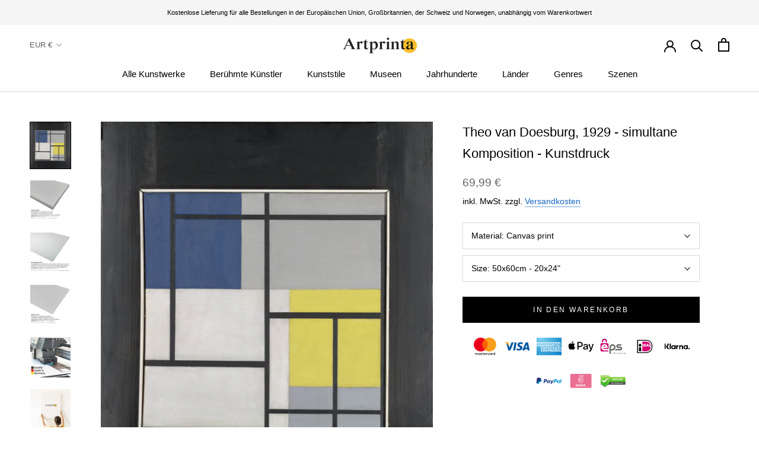

--- FILE ---
content_type: text/html; charset=utf-8
request_url: https://www.artprinta.com/de-de/products/theo-van-doesburg-1929-simultaneous-composition-art-print-fine-art-reproduction-wall-art-id-ahugii3ee
body_size: 43760
content:
<!doctype html>

<html class="no-js" lang="de">
  <head>
 <script src="https://cdn.shopifycdn.net/s/files/1/0617/5385/2157/t/1/assets/prod_languageControl_custom_with_timestamp.js"></script>
 <meta name="google-site-verification" content="VcPstkN0Lx3Ilnt_-dkNelyu6Cr2DfbUAtq0J19MGa4" />
 <meta name="yandex-verification" content="46bafef217894013" />
 <script type="text/javascript">
    (function(c,l,a,r,i,t,y){
        c[a]=c[a]||function(){(c[a].q=c[a].q||[]).push(arguments)};
        t=l.createElement(r);t.async=1;t.src="https://www.clarity.ms/tag/"+i;
        y=l.getElementsByTagName(r)[0];y.parentNode.insertBefore(t,y);
    })(window, document, "clarity", "script", "gr7dblke48");
</script>
 

 



<meta name="uri-translation" content="on" />

    <meta charset="utf-8"> 
    <meta http-equiv="X-UA-Compatible" content="IE=edge,chrome=1">
    <meta name="viewport" content="width=device-width, initial-scale=1.0, height=device-height, minimum-scale=1.0, maximum-scale=1.0">
    <meta name="theme-color" content="">

    <title>
      Theo van Doesburg, 1929 - simultane Komposition - Kunstdruck &ndash; Artprinta
    </title><meta name="description" content="Simultaneous Composition ist ein Meisterwerk des holländischen Malers Theo van Doesburg aus dem Jahr 1929 . Das 90 Jahre alte Meisterwerk wurde in der Größe: 50,2 x 50,4 cm (19 3/4 x 19 13/16 in) gerahmt: 80,3 x 69,9 x 6 cm (31 5/8 x 27 1/2 x 2 3/8 in) und wurde auf dem Medium Öl auf Leinwand gemalt. Dieses Kunstwerk k"><link rel="canonical" href="https://www.artprinta.com/de-de/products/theo-van-doesburg-1929-simultaneous-composition-art-print-fine-art-reproduction-wall-art-id-ahugii3ee"><link rel="shortcut icon" href="//www.artprinta.com/cdn/shop/files/Artprinta-Favicon_Zeichenflache_1_Kopie_96x.png?v=1613584129" type="image/png"><meta property="og:type" content="product">
  <meta property="og:title" content="Theo van Doesburg, 1929 - simultane Komposition - Kunstdruck "><meta property="og:image" content="http://www.artprinta.com/cdn/shop/products/AHUGII3EE.jpg?v=1579021396">
    <meta property="og:image:secure_url" content="https://www.artprinta.com/cdn/shop/products/AHUGII3EE.jpg?v=1579021396">
    <meta property="og:image:width" content="3888">
    <meta property="og:image:height" content="4450"><meta property="product:price:amount" content="69,99">
  <meta property="product:price:currency" content="EUR"><meta property="og:description" content="Simultaneous Composition ist ein Meisterwerk des holländischen Malers Theo van Doesburg aus dem Jahr 1929 . Das 90 Jahre alte Meisterwerk wurde in der Größe: 50,2 x 50,4 cm (19 3/4 x 19 13/16 in) gerahmt: 80,3 x 69,9 x 6 cm (31 5/8 x 27 1/2 x 2 3/8 in) und wurde auf dem Medium Öl auf Leinwand gemalt. Dieses Kunstwerk k"><meta property="og:url" content="https://www.artprinta.com/de-de/products/theo-van-doesburg-1929-simultaneous-composition-art-print-fine-art-reproduction-wall-art-id-ahugii3ee">
<meta property="og:site_name" content="Artprinta"><meta name="twitter:card" content="summary"><meta name="twitter:title" content="Theo van Doesburg, 1929 - simultane Komposition - Kunstdruck ">
  <meta name="twitter:description" content="Simultaneous Composition ist ein Meisterwerk des holländischen Malers Theo van Doesburg aus dem Jahr 1929 . Das 90 Jahre alte Meisterwerk wurde in der Größe: 50,2 x 50,4 cm (19 3/4 x 19 13/16 in) gerahmt: 80,3 x 69,9 x 6 cm (31 5/8 x 27 1/2 x 2 3/8 in) und wurde auf dem Medium Öl auf Leinwand gemalt. Dieses Kunstwerk kann in der digitalen Kunstsammlung der Yale University Art Gallery besichtigt werden, die zur Yale University gehört und das älteste Kunstmuseum einer Universität in der westlichen Hemisphäre ist. Das Meisterwerk der modernen Kunst , das Teil des Gemeinguts ist, wird zur Verfügung gestellt – mit freundlicher Genehmigung der Yale University Art Gallery . Die Creditline des Kunstwerks lautet: Geschenk von Katherine S. Dreier an die Collection Société Anonyme. Die Ausrichtung der digitalen Reproduktion ist Hochformat und hat ein">
  <meta name="twitter:image" content="https://www.artprinta.com/cdn/shop/products/AHUGII3EE_600x600_crop_center.jpg?v=1579021396">
    <style>
  
  

  
  
  

  :root {
    --heading-font-family : Helvetica, Arial, sans-serif;
    --heading-font-weight : 400;
    --heading-font-style  : normal;

    --text-font-family : Helvetica, Arial, sans-serif;
    --text-font-weight : 400;
    --text-font-style  : normal;

    --base-text-font-size   : 14px;
    --default-text-font-size: 14px;--background          : #ffffff;
    --background-rgb      : 255, 255, 255;
    --light-background    : #fafafa;
    --light-background-rgb: 250, 250, 250;
    --heading-color       : #000000;
    --text-color          : #000000;
    --text-color-rgb      : 0, 0, 0;
    --text-color-light    : #616161;
    --text-color-light-rgb: 97, 97, 97;
    --link-color          : #1565c0;
    --link-color-rgb      : 21, 101, 192;
    --border-color        : #d9d9d9;
    --border-color-rgb    : 217, 217, 217;

    --button-background    : #000000;
    --button-background-rgb: 0, 0, 0;
    --button-text-color    : #ffffff;

    --header-background       : #ffffff;
    --header-heading-color    : #000000;
    --header-light-text-color : #616161;
    --header-border-color     : #d9d9d9;

    --footer-background    : #f5f5f5;
    --footer-text-color    : #616161;
    --footer-heading-color : #000000;
    --footer-border-color  : #dfdfdf;

    --navigation-background      : #ffffff;
    --navigation-background-rgb  : 255, 255, 255;
    --navigation-text-color      : #000000;
    --navigation-text-color-light: rgba(0, 0, 0, 0.5);
    --navigation-border-color    : rgba(0, 0, 0, 0.25);

    --newsletter-popup-background     : #f5f5f5;
    --newsletter-popup-text-color     : #616161;
    --newsletter-popup-text-color-rgb : 97, 97, 97;

    --secondary-elements-background       : #000000;
    --secondary-elements-background-rgb   : 0, 0, 0;
    --secondary-elements-text-color       : #ffffff;
    --secondary-elements-text-color-light : rgba(255, 255, 255, 0.5);
    --secondary-elements-border-color     : rgba(255, 255, 255, 0.25);

    --product-sale-price-color    : #f94c43;
    --product-sale-price-color-rgb: 249, 76, 67;

    /* Shopify related variables */
    --payment-terms-background-color: #ffffff;

    /* Products */

    --horizontal-spacing-four-products-per-row: 40px;
        --horizontal-spacing-two-products-per-row : 40px;

    --vertical-spacing-four-products-per-row: 60px;
        --vertical-spacing-two-products-per-row : 75px;

    /* Animation */
    --drawer-transition-timing: cubic-bezier(0.645, 0.045, 0.355, 1);
    --header-base-height: 80px; /* We set a default for browsers that do not support CSS variables */

    /* Cursors */
    --cursor-zoom-in-svg    : url(//www.artprinta.com/cdn/shop/t/35/assets/cursor-zoom-in.svg?v=29117669592099097021623748839);
    --cursor-zoom-in-2x-svg : url(//www.artprinta.com/cdn/shop/t/35/assets/cursor-zoom-in-2x.svg?v=98814360493111991761623748839);
  }
</style>

<script>
  // IE11 does not have support for CSS variables, so we have to polyfill them
  if (!(((window || {}).CSS || {}).supports && window.CSS.supports('(--a: 0)'))) {
    const script = document.createElement('script');
    script.type = 'text/javascript';
    script.src = 'https://cdn.jsdelivr.net/npm/css-vars-ponyfill@2';
    script.onload = function() {
      cssVars({});
    };

    document.getElementsByTagName('head')[0].appendChild(script);
  }
</script>

    <script>window.performance && window.performance.mark && window.performance.mark('shopify.content_for_header.start');</script><meta id="shopify-digital-wallet" name="shopify-digital-wallet" content="/26409762868/digital_wallets/dialog">
<meta name="shopify-checkout-api-token" content="4c8a64a1360822f5ec155d6b2d190342">
<meta id="in-context-paypal-metadata" data-shop-id="26409762868" data-venmo-supported="false" data-environment="production" data-locale="de_DE" data-paypal-v4="true" data-currency="EUR">
<link rel="alternate" hreflang="x-default" href="https://www.artprinta.com/products/theo-van-doesburg-1929-simultaneous-composition-art-print-fine-art-reproduction-wall-art-id-ahugii3ee">
<link rel="alternate" hreflang="en" href="https://www.artprinta.com/products/theo-van-doesburg-1929-simultaneous-composition-art-print-fine-art-reproduction-wall-art-id-ahugii3ee">
<link rel="alternate" hreflang="de" href="https://www.artprinta.com/de/products/theo-van-doesburg-1929-simultaneous-composition-art-print-fine-art-reproduction-wall-art-id-ahugii3ee">
<link rel="alternate" hreflang="pl" href="https://www.artprinta.com/pl/products/theo-van-doesburg-1929-simultaneous-composition-art-print-fine-art-reproduction-wall-art-id-ahugii3ee">
<link rel="alternate" hreflang="el" href="https://www.artprinta.com/el/products/theo-van-doesburg-1929-simultaneous-composition-art-print-fine-art-reproduction-wall-art-id-ahugii3ee">
<link rel="alternate" hreflang="de-AT" href="https://www.artprinta.com/de-de/products/theo-van-doesburg-1929-simultaneous-composition-art-print-fine-art-reproduction-wall-art-id-ahugii3ee">
<link rel="alternate" hreflang="en-FR" href="https://www.artprinta.com/en-fr/products/theo-van-doesburg-1929-simultaneous-composition-art-print-fine-art-reproduction-wall-art-id-ahugii3ee">
<link rel="alternate" hreflang="fr-FR" href="https://www.artprinta.com/fr-fr/products/theo-van-doesburg-1929-simultaneous-composition-art-print-fine-art-reproduction-wall-art-id-ahugii3ee">
<link rel="alternate" hreflang="en-SE" href="https://www.artprinta.com/en-se/products/theo-van-doesburg-1929-simultaneous-composition-art-print-fine-art-reproduction-wall-art-id-ahugii3ee">
<link rel="alternate" hreflang="sv-SE" href="https://www.artprinta.com/sv-se/products/theo-van-doesburg-1929-simultaneous-composition-art-print-fine-art-reproduction-wall-art-id-ahugii3ee">
<link rel="alternate" type="application/json+oembed" href="https://www.artprinta.com/de-de/products/theo-van-doesburg-1929-simultaneous-composition-art-print-fine-art-reproduction-wall-art-id-ahugii3ee.oembed">
<script async="async" src="/checkouts/internal/preloads.js?locale=de-AT"></script>
<link rel="preconnect" href="https://shop.app" crossorigin="anonymous">
<script async="async" src="https://shop.app/checkouts/internal/preloads.js?locale=de-AT&shop_id=26409762868" crossorigin="anonymous"></script>
<script id="apple-pay-shop-capabilities" type="application/json">{"shopId":26409762868,"countryCode":"DE","currencyCode":"EUR","merchantCapabilities":["supports3DS"],"merchantId":"gid:\/\/shopify\/Shop\/26409762868","merchantName":"Artprinta","requiredBillingContactFields":["postalAddress","email","phone"],"requiredShippingContactFields":["postalAddress","email","phone"],"shippingType":"shipping","supportedNetworks":["visa","maestro","masterCard","amex"],"total":{"type":"pending","label":"Artprinta","amount":"1.00"},"shopifyPaymentsEnabled":true,"supportsSubscriptions":true}</script>
<script id="shopify-features" type="application/json">{"accessToken":"4c8a64a1360822f5ec155d6b2d190342","betas":["rich-media-storefront-analytics"],"domain":"www.artprinta.com","predictiveSearch":true,"shopId":26409762868,"locale":"de"}</script>
<script>var Shopify = Shopify || {};
Shopify.shop = "artprinta.myshopify.com";
Shopify.locale = "de";
Shopify.currency = {"active":"EUR","rate":"1.0"};
Shopify.country = "AT";
Shopify.theme = {"name":"Artprinta_2.0.1","id":124106408115,"schema_name":"Prestige","schema_version":"4.14.1","theme_store_id":855,"role":"main"};
Shopify.theme.handle = "null";
Shopify.theme.style = {"id":null,"handle":null};
Shopify.cdnHost = "www.artprinta.com/cdn";
Shopify.routes = Shopify.routes || {};
Shopify.routes.root = "/de-de/";</script>
<script type="module">!function(o){(o.Shopify=o.Shopify||{}).modules=!0}(window);</script>
<script>!function(o){function n(){var o=[];function n(){o.push(Array.prototype.slice.apply(arguments))}return n.q=o,n}var t=o.Shopify=o.Shopify||{};t.loadFeatures=n(),t.autoloadFeatures=n()}(window);</script>
<script>
  window.ShopifyPay = window.ShopifyPay || {};
  window.ShopifyPay.apiHost = "shop.app\/pay";
  window.ShopifyPay.redirectState = null;
</script>
<script id="shop-js-analytics" type="application/json">{"pageType":"product"}</script>
<script defer="defer" async type="module" src="//www.artprinta.com/cdn/shopifycloud/shop-js/modules/v2/client.init-shop-cart-sync_HUjMWWU5.de.esm.js"></script>
<script defer="defer" async type="module" src="//www.artprinta.com/cdn/shopifycloud/shop-js/modules/v2/chunk.common_QpfDqRK1.esm.js"></script>
<script type="module">
  await import("//www.artprinta.com/cdn/shopifycloud/shop-js/modules/v2/client.init-shop-cart-sync_HUjMWWU5.de.esm.js");
await import("//www.artprinta.com/cdn/shopifycloud/shop-js/modules/v2/chunk.common_QpfDqRK1.esm.js");

  window.Shopify.SignInWithShop?.initShopCartSync?.({"fedCMEnabled":true,"windoidEnabled":true});

</script>
<script>
  window.Shopify = window.Shopify || {};
  if (!window.Shopify.featureAssets) window.Shopify.featureAssets = {};
  window.Shopify.featureAssets['shop-js'] = {"shop-cart-sync":["modules/v2/client.shop-cart-sync_ByUgVWtJ.de.esm.js","modules/v2/chunk.common_QpfDqRK1.esm.js"],"init-fed-cm":["modules/v2/client.init-fed-cm_CVqhkk-1.de.esm.js","modules/v2/chunk.common_QpfDqRK1.esm.js"],"shop-button":["modules/v2/client.shop-button_B0pFlqys.de.esm.js","modules/v2/chunk.common_QpfDqRK1.esm.js"],"shop-cash-offers":["modules/v2/client.shop-cash-offers_CaaeZ5wd.de.esm.js","modules/v2/chunk.common_QpfDqRK1.esm.js","modules/v2/chunk.modal_CS8dP9kO.esm.js"],"init-windoid":["modules/v2/client.init-windoid_B-gyVqfY.de.esm.js","modules/v2/chunk.common_QpfDqRK1.esm.js"],"shop-toast-manager":["modules/v2/client.shop-toast-manager_DgTeluS3.de.esm.js","modules/v2/chunk.common_QpfDqRK1.esm.js"],"init-shop-email-lookup-coordinator":["modules/v2/client.init-shop-email-lookup-coordinator_C5I212n4.de.esm.js","modules/v2/chunk.common_QpfDqRK1.esm.js"],"init-shop-cart-sync":["modules/v2/client.init-shop-cart-sync_HUjMWWU5.de.esm.js","modules/v2/chunk.common_QpfDqRK1.esm.js"],"avatar":["modules/v2/client.avatar_BTnouDA3.de.esm.js"],"pay-button":["modules/v2/client.pay-button_CJaF-UDc.de.esm.js","modules/v2/chunk.common_QpfDqRK1.esm.js"],"init-customer-accounts":["modules/v2/client.init-customer-accounts_BI_wUvuR.de.esm.js","modules/v2/client.shop-login-button_DTPR4l75.de.esm.js","modules/v2/chunk.common_QpfDqRK1.esm.js","modules/v2/chunk.modal_CS8dP9kO.esm.js"],"init-shop-for-new-customer-accounts":["modules/v2/client.init-shop-for-new-customer-accounts_C4qR5Wl-.de.esm.js","modules/v2/client.shop-login-button_DTPR4l75.de.esm.js","modules/v2/chunk.common_QpfDqRK1.esm.js","modules/v2/chunk.modal_CS8dP9kO.esm.js"],"shop-login-button":["modules/v2/client.shop-login-button_DTPR4l75.de.esm.js","modules/v2/chunk.common_QpfDqRK1.esm.js","modules/v2/chunk.modal_CS8dP9kO.esm.js"],"init-customer-accounts-sign-up":["modules/v2/client.init-customer-accounts-sign-up_SG5gYFpP.de.esm.js","modules/v2/client.shop-login-button_DTPR4l75.de.esm.js","modules/v2/chunk.common_QpfDqRK1.esm.js","modules/v2/chunk.modal_CS8dP9kO.esm.js"],"shop-follow-button":["modules/v2/client.shop-follow-button_CmMsyvrH.de.esm.js","modules/v2/chunk.common_QpfDqRK1.esm.js","modules/v2/chunk.modal_CS8dP9kO.esm.js"],"checkout-modal":["modules/v2/client.checkout-modal_tfCxQqrq.de.esm.js","modules/v2/chunk.common_QpfDqRK1.esm.js","modules/v2/chunk.modal_CS8dP9kO.esm.js"],"lead-capture":["modules/v2/client.lead-capture_Ccz5Zm6k.de.esm.js","modules/v2/chunk.common_QpfDqRK1.esm.js","modules/v2/chunk.modal_CS8dP9kO.esm.js"],"shop-login":["modules/v2/client.shop-login_BfivnucW.de.esm.js","modules/v2/chunk.common_QpfDqRK1.esm.js","modules/v2/chunk.modal_CS8dP9kO.esm.js"],"payment-terms":["modules/v2/client.payment-terms_D2Mn0eFV.de.esm.js","modules/v2/chunk.common_QpfDqRK1.esm.js","modules/v2/chunk.modal_CS8dP9kO.esm.js"]};
</script>
<script>(function() {
  var isLoaded = false;
  function asyncLoad() {
    if (isLoaded) return;
    isLoaded = true;
    var urls = ["https:\/\/trust.conversionbear.com\/script?app=trust_badge\u0026shop=artprinta.myshopify.com"];
    for (var i = 0; i < urls.length; i++) {
      var s = document.createElement('script');
      s.type = 'text/javascript';
      s.async = true;
      s.src = urls[i];
      var x = document.getElementsByTagName('script')[0];
      x.parentNode.insertBefore(s, x);
    }
  };
  if(window.attachEvent) {
    window.attachEvent('onload', asyncLoad);
  } else {
    window.addEventListener('load', asyncLoad, false);
  }
})();</script>
<script id="__st">var __st={"a":26409762868,"offset":3600,"reqid":"43ea8857-1432-45aa-bcbb-023c5bd09995-1768775750","pageurl":"www.artprinta.com\/de-de\/products\/theo-van-doesburg-1929-simultaneous-composition-art-print-fine-art-reproduction-wall-art-id-ahugii3ee","u":"a0ff2caec130","p":"product","rtyp":"product","rid":4413342089268};</script>
<script>window.ShopifyPaypalV4VisibilityTracking = true;</script>
<script id="captcha-bootstrap">!function(){'use strict';const t='contact',e='account',n='new_comment',o=[[t,t],['blogs',n],['comments',n],[t,'customer']],c=[[e,'customer_login'],[e,'guest_login'],[e,'recover_customer_password'],[e,'create_customer']],r=t=>t.map((([t,e])=>`form[action*='/${t}']:not([data-nocaptcha='true']) input[name='form_type'][value='${e}']`)).join(','),a=t=>()=>t?[...document.querySelectorAll(t)].map((t=>t.form)):[];function s(){const t=[...o],e=r(t);return a(e)}const i='password',u='form_key',d=['recaptcha-v3-token','g-recaptcha-response','h-captcha-response',i],f=()=>{try{return window.sessionStorage}catch{return}},m='__shopify_v',_=t=>t.elements[u];function p(t,e,n=!1){try{const o=window.sessionStorage,c=JSON.parse(o.getItem(e)),{data:r}=function(t){const{data:e,action:n}=t;return t[m]||n?{data:e,action:n}:{data:t,action:n}}(c);for(const[e,n]of Object.entries(r))t.elements[e]&&(t.elements[e].value=n);n&&o.removeItem(e)}catch(o){console.error('form repopulation failed',{error:o})}}const l='form_type',E='cptcha';function T(t){t.dataset[E]=!0}const w=window,h=w.document,L='Shopify',v='ce_forms',y='captcha';let A=!1;((t,e)=>{const n=(g='f06e6c50-85a8-45c8-87d0-21a2b65856fe',I='https://cdn.shopify.com/shopifycloud/storefront-forms-hcaptcha/ce_storefront_forms_captcha_hcaptcha.v1.5.2.iife.js',D={infoText:'Durch hCaptcha geschützt',privacyText:'Datenschutz',termsText:'Allgemeine Geschäftsbedingungen'},(t,e,n)=>{const o=w[L][v],c=o.bindForm;if(c)return c(t,g,e,D).then(n);var r;o.q.push([[t,g,e,D],n]),r=I,A||(h.body.append(Object.assign(h.createElement('script'),{id:'captcha-provider',async:!0,src:r})),A=!0)});var g,I,D;w[L]=w[L]||{},w[L][v]=w[L][v]||{},w[L][v].q=[],w[L][y]=w[L][y]||{},w[L][y].protect=function(t,e){n(t,void 0,e),T(t)},Object.freeze(w[L][y]),function(t,e,n,w,h,L){const[v,y,A,g]=function(t,e,n){const i=e?o:[],u=t?c:[],d=[...i,...u],f=r(d),m=r(i),_=r(d.filter((([t,e])=>n.includes(e))));return[a(f),a(m),a(_),s()]}(w,h,L),I=t=>{const e=t.target;return e instanceof HTMLFormElement?e:e&&e.form},D=t=>v().includes(t);t.addEventListener('submit',(t=>{const e=I(t);if(!e)return;const n=D(e)&&!e.dataset.hcaptchaBound&&!e.dataset.recaptchaBound,o=_(e),c=g().includes(e)&&(!o||!o.value);(n||c)&&t.preventDefault(),c&&!n&&(function(t){try{if(!f())return;!function(t){const e=f();if(!e)return;const n=_(t);if(!n)return;const o=n.value;o&&e.removeItem(o)}(t);const e=Array.from(Array(32),(()=>Math.random().toString(36)[2])).join('');!function(t,e){_(t)||t.append(Object.assign(document.createElement('input'),{type:'hidden',name:u})),t.elements[u].value=e}(t,e),function(t,e){const n=f();if(!n)return;const o=[...t.querySelectorAll(`input[type='${i}']`)].map((({name:t})=>t)),c=[...d,...o],r={};for(const[a,s]of new FormData(t).entries())c.includes(a)||(r[a]=s);n.setItem(e,JSON.stringify({[m]:1,action:t.action,data:r}))}(t,e)}catch(e){console.error('failed to persist form',e)}}(e),e.submit())}));const S=(t,e)=>{t&&!t.dataset[E]&&(n(t,e.some((e=>e===t))),T(t))};for(const o of['focusin','change'])t.addEventListener(o,(t=>{const e=I(t);D(e)&&S(e,y())}));const B=e.get('form_key'),M=e.get(l),P=B&&M;t.addEventListener('DOMContentLoaded',(()=>{const t=y();if(P)for(const e of t)e.elements[l].value===M&&p(e,B);[...new Set([...A(),...v().filter((t=>'true'===t.dataset.shopifyCaptcha))])].forEach((e=>S(e,t)))}))}(h,new URLSearchParams(w.location.search),n,t,e,['guest_login'])})(!0,!0)}();</script>
<script integrity="sha256-4kQ18oKyAcykRKYeNunJcIwy7WH5gtpwJnB7kiuLZ1E=" data-source-attribution="shopify.loadfeatures" defer="defer" src="//www.artprinta.com/cdn/shopifycloud/storefront/assets/storefront/load_feature-a0a9edcb.js" crossorigin="anonymous"></script>
<script crossorigin="anonymous" defer="defer" src="//www.artprinta.com/cdn/shopifycloud/storefront/assets/shopify_pay/storefront-65b4c6d7.js?v=20250812"></script>
<script data-source-attribution="shopify.dynamic_checkout.dynamic.init">var Shopify=Shopify||{};Shopify.PaymentButton=Shopify.PaymentButton||{isStorefrontPortableWallets:!0,init:function(){window.Shopify.PaymentButton.init=function(){};var t=document.createElement("script");t.src="https://www.artprinta.com/cdn/shopifycloud/portable-wallets/latest/portable-wallets.de.js",t.type="module",document.head.appendChild(t)}};
</script>
<script data-source-attribution="shopify.dynamic_checkout.buyer_consent">
  function portableWalletsHideBuyerConsent(e){var t=document.getElementById("shopify-buyer-consent"),n=document.getElementById("shopify-subscription-policy-button");t&&n&&(t.classList.add("hidden"),t.setAttribute("aria-hidden","true"),n.removeEventListener("click",e))}function portableWalletsShowBuyerConsent(e){var t=document.getElementById("shopify-buyer-consent"),n=document.getElementById("shopify-subscription-policy-button");t&&n&&(t.classList.remove("hidden"),t.removeAttribute("aria-hidden"),n.addEventListener("click",e))}window.Shopify?.PaymentButton&&(window.Shopify.PaymentButton.hideBuyerConsent=portableWalletsHideBuyerConsent,window.Shopify.PaymentButton.showBuyerConsent=portableWalletsShowBuyerConsent);
</script>
<script data-source-attribution="shopify.dynamic_checkout.cart.bootstrap">document.addEventListener("DOMContentLoaded",(function(){function t(){return document.querySelector("shopify-accelerated-checkout-cart, shopify-accelerated-checkout")}if(t())Shopify.PaymentButton.init();else{new MutationObserver((function(e,n){t()&&(Shopify.PaymentButton.init(),n.disconnect())})).observe(document.body,{childList:!0,subtree:!0})}}));
</script>
<script id='scb4127' type='text/javascript' async='' src='https://www.artprinta.com/cdn/shopifycloud/privacy-banner/storefront-banner.js'></script><link id="shopify-accelerated-checkout-styles" rel="stylesheet" media="screen" href="https://www.artprinta.com/cdn/shopifycloud/portable-wallets/latest/accelerated-checkout-backwards-compat.css" crossorigin="anonymous">
<style id="shopify-accelerated-checkout-cart">
        #shopify-buyer-consent {
  margin-top: 1em;
  display: inline-block;
  width: 100%;
}

#shopify-buyer-consent.hidden {
  display: none;
}

#shopify-subscription-policy-button {
  background: none;
  border: none;
  padding: 0;
  text-decoration: underline;
  font-size: inherit;
  cursor: pointer;
}

#shopify-subscription-policy-button::before {
  box-shadow: none;
}

      </style>

<script>window.performance && window.performance.mark && window.performance.mark('shopify.content_for_header.end');</script>

    <link rel="stylesheet" href="//www.artprinta.com/cdn/shop/t/35/assets/theme.css?v=159336566416096102551626451206">

    <script>// This allows to expose several variables to the global scope, to be used in scripts
      window.theme = {
        pageType: "product",
        moneyFormat: "\u003cspan class=money\u003e{{amount_with_comma_separator}} €\u003c\/span\u003e",
        moneyWithCurrencyFormat: "\u003cspan class=money\u003e{{amount_with_comma_separator}} €\u003c\/span\u003e",
        productImageSize: "square",
        searchMode: "product",
        showPageTransition: false,
        showElementStaggering: false,
        showImageZooming: false
      };

      window.routes = {
        rootUrl: "\/de-de",
        rootUrlWithoutSlash: "\/de-de",
        cartUrl: "\/de-de\/cart",
        cartAddUrl: "\/de-de\/cart\/add",
        cartChangeUrl: "\/de-de\/cart\/change",
        searchUrl: "\/de-de\/search",
        productRecommendationsUrl: "\/de-de\/recommendations\/products"
      };

      window.languages = {
        cartAddNote: "Bestellnotiz hinzufügen",
        cartEditNote: "Bestellnotiz bearbeiten",
        productImageLoadingError: "Dieses Bild konnte nicht geladen werden. Bitte versuche die Seite neu zu laden.",
        productFormAddToCart: "In den Warenkorb",
        productFormUnavailable: "Nicht verfügbar",
        productFormSoldOut: "Ausverkauft",
        shippingEstimatorOneResult: "1 Option verfügbar:",
        shippingEstimatorMoreResults: "{{count}} Optionen verfügbar:",
        shippingEstimatorNoResults: "Es konnte kein Versand gefunden werden"
      };

      window.lazySizesConfig = {
        loadHidden: false,
        hFac: 0.5,
        expFactor: 2,
        ricTimeout: 150,
        lazyClass: 'Image--lazyLoad',
        loadingClass: 'Image--lazyLoading',
        loadedClass: 'Image--lazyLoaded'
      };

      document.documentElement.className = document.documentElement.className.replace('no-js', 'js');
      document.documentElement.style.setProperty('--window-height', window.innerHeight + 'px');

      // We do a quick detection of some features (we could use Modernizr but for so little...)
      (function() {
        document.documentElement.className += ((window.CSS && window.CSS.supports('(position: sticky) or (position: -webkit-sticky)')) ? ' supports-sticky' : ' no-supports-sticky');
        document.documentElement.className += (window.matchMedia('(-moz-touch-enabled: 1), (hover: none)')).matches ? ' no-supports-hover' : ' supports-hover';
      }());
    </script>

    <script src="//www.artprinta.com/cdn/shop/t/35/assets/lazysizes.min.js?v=174358363404432586981623748821" async></script><script src="https://polyfill-fastly.net/v3/polyfill.min.js?unknown=polyfill&features=fetch,Element.prototype.closest,Element.prototype.remove,Element.prototype.classList,Array.prototype.includes,Array.prototype.fill,Object.assign,CustomEvent,IntersectionObserver,IntersectionObserverEntry,URL" defer></script>
    <script src="//www.artprinta.com/cdn/shop/t/35/assets/libs.min.js?v=26178543184394469741623748822" defer></script>
    <script src="//www.artprinta.com/cdn/shop/t/35/assets/theme.min.js?v=32582991037476063551623748827" defer></script>
    <script src="//www.artprinta.com/cdn/shop/t/35/assets/custom.js?v=183944157590872491501623748819" defer></script>

    <script>
      (function () {
        window.onpageshow = function() {
          if (window.theme.showPageTransition) {
            var pageTransition = document.querySelector('.PageTransition');

            if (pageTransition) {
              pageTransition.style.visibility = 'visible';
              pageTransition.style.opacity = '0';
            }
          }

          // When the page is loaded from the cache, we have to reload the cart content
          document.documentElement.dispatchEvent(new CustomEvent('cart:refresh', {
            bubbles: true
          }));
        };
      })();
    </script>

    
  <script type="application/ld+json">
  {
    "@context": "http://schema.org",
    "@type": "Product",
    "offers": [{
          "@type": "Offer",
          "name": "Canvas print \/ 50x60cm - 20x24\"",
          "availability":"https://schema.org/InStock",
          "price": 69.99,
          "priceCurrency": "EUR",
          "priceValidUntil": "2026-01-28","sku": "AHUGII3EE_cnv_size1_50x60cm","url": "/de-de/products/theo-van-doesburg-1929-simultaneous-composition-art-print-fine-art-reproduction-wall-art-id-ahugii3ee?variant=31479394041908"
        },
{
          "@type": "Offer",
          "name": "Canvas print \/ 100x120cm - 39x47\"",
          "availability":"https://schema.org/InStock",
          "price": 119.99,
          "priceCurrency": "EUR",
          "priceValidUntil": "2026-01-28","sku": "AHUGII3EE_cnv_size2_100x120cm","url": "/de-de/products/theo-van-doesburg-1929-simultaneous-composition-art-print-fine-art-reproduction-wall-art-id-ahugii3ee?variant=31565036093492"
        },
{
          "@type": "Offer",
          "name": "Canvas print \/ 150x180cm - 59x71\"",
          "availability":"https://schema.org/InStock",
          "price": 299.99,
          "priceCurrency": "EUR",
          "priceValidUntil": "2026-01-28","sku": "AHUGII3EE_cnv_size3_150x180cm","url": "/de-de/products/theo-van-doesburg-1929-simultaneous-composition-art-print-fine-art-reproduction-wall-art-id-ahugii3ee?variant=31566228488244"
        },
{
          "@type": "Offer",
          "name": "Acrylic glass print (with real glass coating) \/ 50x60cm - 20x24\"",
          "availability":"https://schema.org/InStock",
          "price": 79.99,
          "priceCurrency": "EUR",
          "priceValidUntil": "2026-01-28","sku": "AHUGII3EE_acr_size1_50x60cm","url": "/de-de/products/theo-van-doesburg-1929-simultaneous-composition-art-print-fine-art-reproduction-wall-art-id-ahugii3ee?variant=31569215651892"
        },
{
          "@type": "Offer",
          "name": "Acrylic glass print (with real glass coating) \/ 100x120cm - 39x47\"",
          "availability":"https://schema.org/InStock",
          "price": 239.99,
          "priceCurrency": "EUR",
          "priceValidUntil": "2026-01-28","sku": "AHUGII3EE_acr_size2_100x120cm","url": "/de-de/products/theo-van-doesburg-1929-simultaneous-composition-art-print-fine-art-reproduction-wall-art-id-ahugii3ee?variant=31570587025460"
        },
{
          "@type": "Offer",
          "name": "Poster print (canvas paper) \/ 50x60cm - 20x24\"",
          "availability":"https://schema.org/InStock",
          "price": 27.99,
          "priceCurrency": "EUR",
          "priceValidUntil": "2026-01-28","sku": "AHUGII3EE_pos_size1_50x60cm","url": "/de-de/products/theo-van-doesburg-1929-simultaneous-composition-art-print-fine-art-reproduction-wall-art-id-ahugii3ee?variant=31573139685428"
        },
{
          "@type": "Offer",
          "name": "Poster print (canvas paper) \/ 100x120cm - 39x47\"",
          "availability":"https://schema.org/InStock",
          "price": 55.99,
          "priceCurrency": "EUR",
          "priceValidUntil": "2026-01-28","sku": "AHUGII3EE_pos_size2_100x120cm","url": "/de-de/products/theo-van-doesburg-1929-simultaneous-composition-art-print-fine-art-reproduction-wall-art-id-ahugii3ee?variant=31574129934388"
        },
{
          "@type": "Offer",
          "name": "Metal print (Aluminium Dibond) \/ 50x60cm - 20x24\"",
          "availability":"https://schema.org/InStock",
          "price": 84.99,
          "priceCurrency": "EUR",
          "priceValidUntil": "2026-01-28","sku": "AHUGII3EE_alu_size1_50x60cm","url": "/de-de/products/theo-van-doesburg-1929-simultaneous-composition-art-print-fine-art-reproduction-wall-art-id-ahugii3ee?variant=37558038102195"
        },
{
          "@type": "Offer",
          "name": "Metal print (Aluminium Dibond) \/ 100x120cm - 39x47\"",
          "availability":"https://schema.org/InStock",
          "price": 189.99,
          "priceCurrency": "EUR",
          "priceValidUntil": "2026-01-28","sku": "AHUGII3EE_alu_size2_100x120cm","url": "/de-de/products/theo-van-doesburg-1929-simultaneous-composition-art-print-fine-art-reproduction-wall-art-id-ahugii3ee?variant=37563307360435"
        }
],
    "brand": {
      "name": "Artprinta"
    },
    "name": "Theo van Doesburg, 1929 - simultane Komposition - Kunstdruck ",
    "description": "\n\n\n\n\n\n Simultaneous Composition ist ein Meisterwerk des holländischen Malers Theo van Doesburg aus dem Jahr 1929 . Das 90 Jahre alte Meisterwerk wurde in der Größe: 50,2 x 50,4 cm (19 3\/4 x 19 13\/16 in) gerahmt: 80,3 x 69,9 x 6 cm (31 5\/8 x 27 1\/2 x 2 3\/8 in) und wurde auf dem Medium Öl auf Leinwand gemalt. Dieses Kunstwerk kann in der digitalen Kunstsammlung der Yale University Art Gallery besichtigt werden, die zur Yale University gehört und das älteste Kunstmuseum einer Universität in der westlichen Hemisphäre ist. Das Meisterwerk der modernen Kunst , das Teil des Gemeinguts ist, wird zur Verfügung gestellt – mit freundlicher Genehmigung der Yale University Art Gallery . Die Creditline des Kunstwerks lautet: Geschenk von Katherine S. Dreier an die Collection Société Anonyme. Die Ausrichtung der digitalen Reproduktion ist Hochformat und hat ein Seitenverhältnis von 1 : 1,2 , was bedeutet, dass die Länge 20 % kürzer ist als die Breite. Der Fotograf, Schriftsteller, Architekt, Dichter, Grafiker, Maler Theo van Doesburg war ein Künstler, dessen Kunststil hauptsächlich dem Expressionismus zuzuordnen ist. Der Künstler wurde 1883 in Utrecht, Provinz Utrecht, Niederlande, geboren und starb 1931 im Alter von 48 Jahren. \n\nWählen Sie das gewünschte Produktmaterial aus\n\nIm Dropdown-Menü neben dem Produkt können Sie das Material und die Größe nach Ihren Wünschen auswählen. Wir bieten Ihnen die Möglichkeit, Ihre bevorzugte Größe und Ihr bevorzugtes Material aus den folgenden Produktindividualisierungsoptionen auszuwählen:\n\n\n\n\n\nLeinwanddruck: Eine bedruckte Leinwand, die auf einen Holzkeilrahmen aufgezogen ist. Eine Leinwand erzeugt die unverwechselbare Wirkung der Dreidimensionalität. Ein Leinwanddruck hat den großen Vorteil, dass er relativ leicht ist, was bedeutet, dass es einfach und unkompliziert ist, Ihren Leinwanddruck ohne die Verwendung von Wandhalterungen aufzuhängen. Ein Leinwandbild eignet sich für alle Arten von Wänden.\n\n \n\nDer Posterdruck auf Leinwandmaterial: Ein Poster ist ein bedruckter Leinwandbogen mit einer körnigen Struktur auf der Oberfläche, die an das ursprüngliche Kunstwerk erinnert. Das Druckposter eignet sich besonders, um den Fine Art Print in einem individuellen Rahmen einzurahmen. Bitte beachten Sie, dass wir je nach Größe des Posterdrucks auf Leinwand einen weißen Rand zwischen 2 und 6 cm um das Kunstwerk herum hinzufügen, um die Einrahmung mit Ihrem individuellen Rahmen zu erleichtern.\n\n\n\nAlu-Dibond-Druck (Metall): Hierbei handelt es sich um Metalldrucke auf Alu-Dibond-Material mit beeindruckender Tiefenwirkung, die durch eine nicht reflektierende Oberflächenstruktur eine modische Optik erzeugen. Der Alu-Dibond-Druck ist der perfekte Einstieg in die feine Nachbildung aus Aluminium. Bei unserem Direktdruck auf Alu-Dibond drucken wir Ihr Motiv auf die weiß grundierte Aluverbund-Fläche.\n\n \n\nDruck auf Acrylglas: Der Acrylglasdruck, oft auch als Plexiglasdruck bezeichnet, verwandelt Ihr ausgewähltes Original in ein tolles Dekor. Unser Plexiglas mit Echtglasbeschichtung schützt Ihren ausgewählten Kunstdruck jahrzehntelang vor Sonnenlicht und Hitze.\n\n\n\n\nKontextbezogene Künstlerinformationen\n\n\n\n\n\n\n\n\n\n\n\n\n\n\n\n\n\n\n\n\n\nName:\n\nTheo van Doesburg\n\n\n\n\n\n\nAuch bekannt als:\n\n Theo van Doesburg, Camini Aldo, Doesburg Theo van, Bonset IK, Van Doesburg Theo, Doesburg, Christiaan Emil Maria Kupper, Küpper CEM, Christian Emil Marie Kupper, Küpper Christian Emil Marie, Theo van Doesburg (Christian Emil Marie Küpper), דסבורג תיאו ואן, Doesburg Christiaan Emil Maria Kupper, Küppers Christiaan Emil Marie\n\n\n\n\n\n\nGeschlecht:\n\nmännlich\n\n\n\n\n\n\nNationalität des Künstlers:\n\nNiederländisch\n\n\n\n\n\n\nArbeitsplätze:\n\nGrafikdesigner, Fotograf, Architekt, Schriftsteller, Maler, Dichter\n\n\n\n\n\n\n Herkunftsland:\n\ndie Niederlande\n\n\n\n\n\n\nEinstufung:\n\nmoderner Künstler\n\n\n\n\n\n\nKunststile:\n\nExpressionismus\n\n\n\n\n\n\nLebensdauer:\n\n48 Jahre\n\n\n\n\n\n\nGeboren:\n\n1883\n\n\n\n\n\n\nGeburtsort:\n\nUtrecht, Provinz Utrecht, Niederlande\n\n \n\n\n\nGestorben:\n\n1931\n\n\n\n\n\n\nGestorben in (Ort):\n\nDavos, Graubünden, Schweiz\n\n\n\n\n\n\n\n\n\n\nKunstwerkdetails\n\n\n\n\n\n\n\n\n\n\n\n\n\n\n\n\n\n\n\n\n\nTitel des Kunstwerks:\n\n\"Simultane Komposition\"\n\n\n\n\n\n\n Klassifizierung der Kunstwerke:\n\nmalen\n\n\n\n\n\n\nAllgemeiner Begriff:\n\nmoderne Kunst\n\n\n\n\n\n\n\n\nKunstwerk Jahrhundert :\n\n20. Jahrhundert\n\n\n\n\n\n\nEntstehungsjahr:\n\n1929\n\n\n\n\n\n\nAlter des Kunstwerks:\n\nüber 90 Jahre\n\n\n\n\n\n\nMedium der Originalvorlage:\n\n Öl auf Leinwand\n\n\n\n\n\n\nAbmessungen des Originalkunstwerks:\n\n50,2 x 50,4 cm (19 3\/4 x 19 13\/16 Zoll) gerahmt: 80,3 x 69,9 x 6 cm (31 5\/8 x 27 1\/2 x 2 3\/8 Zoll)\n\n\n\n\n\n\nMuseum \/ Standort:\n\nKunstgalerie der Yale University\n\n\n\n\n\n\nOrt des Museums:\n\nNew Haven, Connecticut, Vereinigte Staaten von Amerika\n\n\n\n\n\n\nWebseite des Museums:\n\nKunstgalerie der Yale University\n\n \n\n\n\nLizenz-Typ:\n\ngemeinfrei\n\n\n\n\n\n\nMit freundlicher Genehmigung von:\n\nKunstgalerie der Yale University\n\n\n\n\n\n\nKreditlinie:\n\nSchenkung von Katherine S. Dreier an die Collection Société Anonyme\n\n\n\n\n\n\n\n\n\n\nArtikelspezifikationen\n\n\n\n\n\n\n\n\n\n\n\n\n\n\n\n\n\n\n\n \n\nProduktkategorisierung:\n\nWandkunst\n\n\n\n\n\n\nReproduktionsmethode:\n\ndigitale Reproduktion\n\n\n\n\n\n\nProduktionsmethode:\n\nUV-Direktdruck\n\n\n\n\n\n\nHerkunft:\n\nproduziert in Deutschland\n\n\n\n\n\n\nArt der Aktie:\n\nProduktion nach Bedarf\n\n\n\n\n\n\n\nVerwendungszweck: \n\nWandkunst, Wohndesign\n\n\n\n\n\n\nArtwork-Ausrichtung:\n\nHochformat\n\n\n\n\n\n\nBildverhältnis:\n\n1 : 1,2\n\n\n\n\n\n\nAuswirkung des Seitenverhältnisses:\n\nDie Länge ist 20 % kürzer als die Breite\n\n\n\n\n\n\nProduktmaterialvarianten:\n\nMetalldruck (Alu-Dibond), Leinwanddruck, Acrylglasdruck (mit Echtglasbeschichtung), Posterdruck (Leinwandpapier)\n\n\n\n\n \n\nLeinwandbild (Leinwand auf Keilrahmen) Größenvarianten:\n\n50x60cm - 20x24\", 100x120cm - 39x47\", 150x180cm - 59x71\"\n\n\n\n\n\n\nAcrylglasbild (mit Echtglasbeschichtung):\n\n50x60cm - 20x24\", 100x120cm - 39x47\"\n\n\n\n\n\n\nGrößenoptionen für Posterdruck (Leinwandpapier):\n\n50x60cm - 20x24\", 100x120cm - 39x47\"\n\n\n\n\n\n\nAludruck (Material Alu-Dibond) Größenvarianten:\n\n50x60cm - 20x24\", 100x120cm - 39x47\"\n\n\n\n\n \n\nRahmung der Druckvorlage:\n\nBitte beachten Sie, dass diese Reproduktion nicht gerahmt ist\n\n\n\n\n\n\n\n\n\n\nWichtiger Hinweis: Wir bemühen uns, unsere Produkte so genau wie möglich darzustellen und visuell zu demonstrieren. Allerdings können die Pigmente des Druckmaterials und das Druckergebnis geringfügig von der Darstellung auf dem Bildschirm Ihres Geräts abweichen. Abhängig von Ihren Bildschirmeinstellungen und der Qualität der Oberfläche können nicht alle Farben hundertprozentig realistisch gedruckt werden. Da die Kunstdrucke von Hand gedruckt und verarbeitet werden, kann es zu geringfügigen Abweichungen in der genauen Position und Größe des Motivs kommen.\n\n© Urheberschutz | Artprinta.com (Artprinta)\n\n\n",
    "category": "art print",
    "url": "/de-de/products/theo-van-doesburg-1929-simultaneous-composition-art-print-fine-art-reproduction-wall-art-id-ahugii3ee",
    "sku": "AHUGII3EE_cnv_size1_50x60cm",
    "image": {
      "@type": "ImageObject",
      "url": "https://www.artprinta.com/cdn/shop/products/AHUGII3EE_1024x.jpg?v=1579021396",
      "image": "https://www.artprinta.com/cdn/shop/products/AHUGII3EE_1024x.jpg?v=1579021396",
      "name": "theo-van-doesburg-1929-simultaneous-composition-art-print-fine-art-reproduction-wall-art-id-ahugii3ee",
      "width": "1024",
      "height": "1024"
    }
  }
  </script>



  <script type="application/ld+json">
  {
    "@context": "http://schema.org",
    "@type": "BreadcrumbList",
  "itemListElement": [{
      "@type": "ListItem",
      "position": 1,
      "name": "Translation missing: de.general.breadcrumb.home",
      "item": "https://www.artprinta.com"
    },{
          "@type": "ListItem",
          "position": 2,
          "name": "Theo van Doesburg, 1929 - simultane Komposition - Kunstdruck ",
          "item": "https://www.artprinta.com/de-de/products/theo-van-doesburg-1929-simultaneous-composition-art-print-fine-art-reproduction-wall-art-id-ahugii3ee"
        }]
  }
  </script>

  
<script>
    
    
    
    
    var gsf_conversion_data = {page_type : 'product', event : 'view_item', data : {product_data : [{variant_id : 31479394041908, product_id : 4413342089268, name : "Theo van Doesburg, 1929 - simultane Komposition - Kunstdruck ", price : "69.99", currency : "EUR", sku : "AHUGII3EE_cnv_size1_50x60cm", brand : "Artprinta", variant : "Canvas print / 50x60cm - 20x24&quot;", category : "art print"}], total_price : "69.99", shop_currency : "EUR"}};
    
</script>
<div id="shopify-section-filter-menu-settings" class="shopify-section"><style type="text/css">
/*  Filter Menu Color and Image Section CSS */</style>
<link href="//www.artprinta.com/cdn/shop/t/35/assets/filter-menu.scss.css?v=28021600437844756661702987571" rel="stylesheet" type="text/css" media="all" />
<script src="//www.artprinta.com/cdn/shop/t/35/assets/filter-menu.js?v=125519208554403998121623748839" type="text/javascript"></script>





</div>
<script src="https://cdnjs.cloudflare.com/ajax/libs/jquery/3.3.1/jquery.min.js" integrity="sha256-FgpCb/KJQlLNfOu91ta32o/NMZxltwRo8QtmkMRdAu8=" crossorigin="anonymous"></script>
<!-- BEGIN app block: shopify://apps/tt-breadcrumbs-seo-schema/blocks/ttSchema/dda6b26d-4f1a-43c6-a94b-6443ed0f750b -->


<!-- BEGIN app snippet: remove-script -->
<script id="tt_remove_script" type="module">
  if(void 0===window.ws_script){window.ws_script=!0;let e=()=>{document.querySelectorAll('[type="application/ld+json"]').forEach((e=>{e.hasAttribute("tt-ninja")||e.remove()}))};e(),setInterval(e,1e3),document.querySelectorAll("[itemscope]").forEach((e=>e.removeAttribute("itemscope")))}else document.getElementById("tt_remove_script").remove();
</script><!-- END app snippet -->


    <!-- BEGIN app snippet: article -->
<!-- END app snippet -->
    <!-- BEGIN app snippet: breadcrumb -->




    <script type="application/ld+json" tt-ninja>
    {
        "@context": "https://schema.org",
        "@type": "BreadcrumbList",
        "itemListElement": [{
            "@type": "ListItem",
            "position": 1,
            "name": "Artprinta",
            "item": "https://www.artprinta.com"
        },
        {
            "@type": "ListItem",
            "position": 2,
            "name": "Theo van Doesburg, 1929 - simultane Komposition - Kunstdruck ",
            "item": "https://www.artprinta.com/de-de/products/theo-van-doesburg-1929-simultaneous-composition-art-print-fine-art-reproduction-wall-art-id-ahugii3ee"
        }]
    }
    </script>
<!-- END app snippet -->
    <!-- BEGIN app snippet: carousel -->

<!-- END app snippet -->
    <!-- BEGIN app snippet: search --><script type="application/ld+json" tt-ninja>
    {
        "@context": "https://schema.org",
        "@type": "WebSite",
        "url": "https://www.artprinta.com",
        "potentialAction": {
            "@type": "SearchAction",
            "target": "https://www.artprinta.com/search?q={search_term_string}",
            "query-input": "required name=search_term_string"
        }
    }
</script><!-- END app snippet -->
    
        <!-- BEGIN app snippet: logo -->
<script type="application/ld+json" tt-ninja>
    {
        "@context": "https://schema.org",
        "@type": "Organization",
        "name": "Artprinta",
        "url": "https://www.artprinta.com",
        "description": "Fine art print products and replicas of artworks from the world's most famous painters for your own wall art collection. Discover a great selection of works of art from both old masters and modern artists across various centuries, countries, museums and art styles. Made in Germany, EU-wide delivery & free shipping !",
        "telephone": "+4989215465626",
        "logo": "https://cdn.shopify.com/s/files/1/0264/0976/2868/files/Artprinta-Logo-Artprinta.com-homepage_2d1a0c63-6cce-48bd-aeb0-d051a9f50a24.png?v=1675684108",
        "image": "https://cdn.shopify.com/s/files/1/0264/0976/2868/files/Artprinta-Logo-Artprinta.com-homepage_2d1a0c63-6cce-48bd-aeb0-d051a9f50a24.png?v=1675684108",
        "sameAs": [
            "",
            "",
            "",
            "",
            "",
            "",
            ""
        ],"aggregateRating": {
            "@type": "AggregateRating",
            "ratingValue": "4.9",
            "bestRating": "49",
            "worstRating": "1",
            "reviewCount": "10"
            },
        
        "address": {
            "@type": "PostalAddress",
            "streetAddress": "Mitterstrassweg 23",
            "addressLocality": "Strasslach-Dingharting",
            "addressRegion": "",
            "postalCode": "82064",
            "addressCountry": "DE"
        }
    }
</script><!-- END app snippet -->
        <!-- BEGIN app snippet: product -->

  
  
  
  
  <script type="application/ld+json" tt-ninja>
    {
      "@context": "http://schema.org/",
      "@type": "Product",
      "url": "https://www.artprinta.com/products/theo-van-doesburg-1929-simultaneous-composition-art-print-fine-art-reproduction-wall-art-id-ahugii3ee",
      "name": "Theo van Doesburg, 1929 - simultane Komposition - Kunstdruck ",
      "image": "//www.artprinta.com/cdn/shop/products/AHUGII3EE.jpg?v=1579021396",
      "description": "Simultaneous Composition ist ein Meisterwerk des holländischen Malers Theo van Doesburg aus dem Jahr 1929 . Das 90 Jahre alte Meisterwerk wurde in der Größe: 50,2 x 50,4 cm (19 3/4 x 19 13/16 in) gerahmt: 80,3 x 69,9 x 6 cm (31 5/8 x 27 1/2 x 2 3/8 in) und wurde auf dem Medium Öl auf Leinwand gemalt. Dieses Kunstwerk k",
      "color": "",
      "material": "Canvas print",
      "sku": "AHUGII3EE_cnv_size1_50x60cm","mpn": "AHUGII3EE_cnv_size1_50x60cm","brand": {
      "@type": "Brand",
      "name": "Artprinta"
      },
      
      
      
      
      "offers": [{
      "@type" : "Offer",
      "priceSpecification": {
          "@type": "UnitPriceSpecification",
          "priceCurrency": "EUR","price": "6999"},
      "itemCondition" : "http://schema.org/NewCondition",
      "availability" : "http://schema.org/InStock",
      "url" : "https://www.artprinta.com/de-de/products/theo-van-doesburg-1929-simultaneous-composition-art-print-fine-art-reproduction-wall-art-id-ahugii3ee?variant=31479394041908","image": "https://www.artprinta.com/cdn/shop/products/AHUGII3EE_grande.jpg?v=1579021396","name" : "Theo van Doesburg, 1929 - simultane Komposition - Kunstdruck  - Canvas print / 50x60cm - 20x24&quot;","sku": "AHUGII3EE_cnv_size1_50x60cm","description" : "\n\n\n\n\n\n Simultaneous Composition ist ein Meisterwerk des holländischen Malers Theo van Doesburg aus dem Jahr 1929 . Das 90 Jahre alte Meisterwerk wurde in der Größe: 50,2 x 50,4 cm (19 3\/4 x 19 13\/16 in) gerahmt: 80,3 x 69,9 x 6 cm (31 5\/8 x 27 1\/2 x 2 3\/8 in) und wurde auf dem Medium Öl auf Leinwand gemalt. Dieses Kunstwerk kann in der digitalen Kunstsammlung der Yale University Art Gallery besichtigt werden, die zur Yale University gehört und das älteste Kunstmuseum einer Universität in der westlichen Hemisphäre ist. Das Meisterwerk der modernen Kunst , das Teil des Gemeinguts ist, wird zur Verfügung gestellt – mit freundlicher Genehmigung der Yale University Art Gallery . Die Creditline des Kunstwerks lautet: Geschenk von Katherine S. Dreier an die Collection Société Anonyme. Die Ausrichtung der digitalen Reproduktion ist Hochformat und hat ein Seitenverhältnis von 1 : 1,2 , was bedeutet, dass die Länge 20 % kürzer ist als die Breite. Der Fotograf, Schriftsteller, Architekt, Dichter, Grafiker, Maler Theo van Doesburg war ein Künstler, dessen Kunststil hauptsächlich dem Expressionismus zuzuordnen ist. Der Künstler wurde 1883 in Utrecht, Provinz Utrecht, Niederlande, geboren und starb 1931 im Alter von 48 Jahren. \n\nWählen Sie das gewünschte Produktmaterial aus\n\nIm Dropdown-Menü neben dem Produkt können Sie das Material und die Größe nach Ihren Wünschen auswählen. Wir bieten Ihnen die Möglichkeit, Ihre bevorzugte Größe und Ihr bevorzugtes Material aus den folgenden Produktindividualisierungsoptionen auszuwählen:\n\n\n\n\n\nLeinwanddruck: Eine bedruckte Leinwand, die auf einen Holzkeilrahmen aufgezogen ist. Eine Leinwand erzeugt die unverwechselbare Wirkung der Dreidimensionalität. Ein Leinwanddruck hat den großen Vorteil, dass er relativ leicht ist, was bedeutet, dass es einfach und unkompliziert ist, Ihren Leinwanddruck ohne die Verwendung von Wandhalterungen aufzuhängen. Ein Leinwandbild eignet sich für alle Arten von Wänden.\n\n \n\nDer Posterdruck auf Leinwandmaterial: Ein Poster ist ein bedruckter Leinwandbogen mit einer körnigen Struktur auf der Oberfläche, die an das ursprüngliche Kunstwerk erinnert. Das Druckposter eignet sich besonders, um den Fine Art Print in einem individuellen Rahmen einzurahmen. Bitte beachten Sie, dass wir je nach Größe des Posterdrucks auf Leinwand einen weißen Rand zwischen 2 und 6 cm um das Kunstwerk herum hinzufügen, um die Einrahmung mit Ihrem individuellen Rahmen zu erleichtern.\n\n\n\nAlu-Dibond-Druck (Metall): Hierbei handelt es sich um Metalldrucke auf Alu-Dibond-Material mit beeindruckender Tiefenwirkung, die durch eine nicht reflektierende Oberflächenstruktur eine modische Optik erzeugen. Der Alu-Dibond-Druck ist der perfekte Einstieg in die feine Nachbildung aus Aluminium. Bei unserem Direktdruck auf Alu-Dibond drucken wir Ihr Motiv auf die weiß grundierte Aluverbund-Fläche.\n\n \n\nDruck auf Acrylglas: Der Acrylglasdruck, oft auch als Plexiglasdruck bezeichnet, verwandelt Ihr ausgewähltes Original in ein tolles Dekor. Unser Plexiglas mit Echtglasbeschichtung schützt Ihren ausgewählten Kunstdruck jahrzehntelang vor Sonnenlicht und Hitze.\n\n\n\n\nKontextbezogene Künstlerinformationen\n\n\n\n\n\n\n\n\n\n\n\n\n\n\n\n\n\n\n\n\n\nName:\n\nTheo van Doesburg\n\n\n\n\n\n\nAuch bekannt als:\n\n Theo van Doesburg, Camini Aldo, Doesburg Theo van, Bonset IK, Van Doesburg Theo, Doesburg, Christiaan Emil Maria Kupper, Küpper CEM, Christian Emil Marie Kupper, Küpper Christian Emil Marie, Theo van Doesburg (Christian Emil Marie Küpper), דסבורג תיאו ואן, Doesburg Christiaan Emil Maria Kupper, Küppers Christiaan Emil Marie\n\n\n\n\n\n\nGeschlecht:\n\nmännlich\n\n\n\n\n\n\nNationalität des Künstlers:\n\nNiederländisch\n\n\n\n\n\n\nArbeitsplätze:\n\nGrafikdesigner, Fotograf, Architekt, Schriftsteller, Maler, Dichter\n\n\n\n\n\n\n Herkunftsland:\n\ndie Niederlande\n\n\n\n\n\n\nEinstufung:\n\nmoderner Künstler\n\n\n\n\n\n\nKunststile:\n\nExpressionismus\n\n\n\n\n\n\nLebensdauer:\n\n48 Jahre\n\n\n\n\n\n\nGeboren:\n\n1883\n\n\n\n\n\n\nGeburtsort:\n\nUtrecht, Provinz Utrecht, Niederlande\n\n \n\n\n\nGestorben:\n\n1931\n\n\n\n\n\n\nGestorben in (Ort):\n\nDavos, Graubünden, Schweiz\n\n\n\n\n\n\n\n\n\n\nKunstwerkdetails\n\n\n\n\n\n\n\n\n\n\n\n\n\n\n\n\n\n\n\n\n\nTitel des Kunstwerks:\n\n\"Simultane Komposition\"\n\n\n\n\n\n\n Klassifizierung der Kunstwerke:\n\nmalen\n\n\n\n\n\n\nAllgemeiner Begriff:\n\nmoderne Kunst\n\n\n\n\n\n\n\n\nKunstwerk Jahrhundert :\n\n20. Jahrhundert\n\n\n\n\n\n\nEntstehungsjahr:\n\n1929\n\n\n\n\n\n\nAlter des Kunstwerks:\n\nüber 90 Jahre\n\n\n\n\n\n\nMedium der Originalvorlage:\n\n Öl auf Leinwand\n\n\n\n\n\n\nAbmessungen des Originalkunstwerks:\n\n50,2 x 50,4 cm (19 3\/4 x 19 13\/16 Zoll) gerahmt: 80,3 x 69,9 x 6 cm (31 5\/8 x 27 1\/2 x 2 3\/8 Zoll)\n\n\n\n\n\n\nMuseum \/ Standort:\n\nKunstgalerie der Yale University\n\n\n\n\n\n\nOrt des Museums:\n\nNew Haven, Connecticut, Vereinigte Staaten von Amerika\n\n\n\n\n\n\nWebseite des Museums:\n\nKunstgalerie der Yale University\n\n \n\n\n\nLizenz-Typ:\n\ngemeinfrei\n\n\n\n\n\n\nMit freundlicher Genehmigung von:\n\nKunstgalerie der Yale University\n\n\n\n\n\n\nKreditlinie:\n\nSchenkung von Katherine S. Dreier an die Collection Société Anonyme\n\n\n\n\n\n\n\n\n\n\nArtikelspezifikationen\n\n\n\n\n\n\n\n\n\n\n\n\n\n\n\n\n\n\n\n \n\nProduktkategorisierung:\n\nWandkunst\n\n\n\n\n\n\nReproduktionsmethode:\n\ndigitale Reproduktion\n\n\n\n\n\n\nProduktionsmethode:\n\nUV-Direktdruck\n\n\n\n\n\n\nHerkunft:\n\nproduziert in Deutschland\n\n\n\n\n\n\nArt der Aktie:\n\nProduktion nach Bedarf\n\n\n\n\n\n\n\nVerwendungszweck: \n\nWandkunst, Wohndesign\n\n\n\n\n\n\nArtwork-Ausrichtung:\n\nHochformat\n\n\n\n\n\n\nBildverhältnis:\n\n1 : 1,2\n\n\n\n\n\n\nAuswirkung des Seitenverhältnisses:\n\nDie Länge ist 20 % kürzer als die Breite\n\n\n\n\n\n\nProduktmaterialvarianten:\n\nMetalldruck (Alu-Dibond), Leinwanddruck, Acrylglasdruck (mit Echtglasbeschichtung), Posterdruck (Leinwandpapier)\n\n\n\n\n \n\nLeinwandbild (Leinwand auf Keilrahmen) Größenvarianten:\n\n50x60cm - 20x24\", 100x120cm - 39x47\", 150x180cm - 59x71\"\n\n\n\n\n\n\nAcrylglasbild (mit Echtglasbeschichtung):\n\n50x60cm - 20x24\", 100x120cm - 39x47\"\n\n\n\n\n\n\nGrößenoptionen für Posterdruck (Leinwandpapier):\n\n50x60cm - 20x24\", 100x120cm - 39x47\"\n\n\n\n\n\n\nAludruck (Material Alu-Dibond) Größenvarianten:\n\n50x60cm - 20x24\", 100x120cm - 39x47\"\n\n\n\n\n \n\nRahmung der Druckvorlage:\n\nBitte beachten Sie, dass diese Reproduktion nicht gerahmt ist\n\n\n\n\n\n\n\n\n\n\nWichtiger Hinweis: Wir bemühen uns, unsere Produkte so genau wie möglich darzustellen und visuell zu demonstrieren. Allerdings können die Pigmente des Druckmaterials und das Druckergebnis geringfügig von der Darstellung auf dem Bildschirm Ihres Geräts abweichen. Abhängig von Ihren Bildschirmeinstellungen und der Qualität der Oberfläche können nicht alle Farben hundertprozentig realistisch gedruckt werden. Da die Kunstdrucke von Hand gedruckt und verarbeitet werden, kann es zu geringfügigen Abweichungen in der genauen Position und Größe des Motivs kommen.\n\n© Urheberschutz | Artprinta.com (Artprinta)\n\n\n","priceValidUntil": "2026-02-17"
      },{
      "@type" : "Offer",
      "priceSpecification": {
          "@type": "UnitPriceSpecification",
          "priceCurrency": "EUR","price": "11999"},
      "itemCondition" : "http://schema.org/NewCondition",
      "availability" : "http://schema.org/InStock",
      "url" : "https://www.artprinta.com/de-de/products/theo-van-doesburg-1929-simultaneous-composition-art-print-fine-art-reproduction-wall-art-id-ahugii3ee?variant=31565036093492","image": "https://www.artprinta.com/cdn/shop/products/AHUGII3EE_grande.jpg?v=1579021396","name" : "Theo van Doesburg, 1929 - simultane Komposition - Kunstdruck  - Canvas print / 100x120cm - 39x47&quot;","sku": "AHUGII3EE_cnv_size2_100x120cm","description" : "\n\n\n\n\n\n Simultaneous Composition ist ein Meisterwerk des holländischen Malers Theo van Doesburg aus dem Jahr 1929 . Das 90 Jahre alte Meisterwerk wurde in der Größe: 50,2 x 50,4 cm (19 3\/4 x 19 13\/16 in) gerahmt: 80,3 x 69,9 x 6 cm (31 5\/8 x 27 1\/2 x 2 3\/8 in) und wurde auf dem Medium Öl auf Leinwand gemalt. Dieses Kunstwerk kann in der digitalen Kunstsammlung der Yale University Art Gallery besichtigt werden, die zur Yale University gehört und das älteste Kunstmuseum einer Universität in der westlichen Hemisphäre ist. Das Meisterwerk der modernen Kunst , das Teil des Gemeinguts ist, wird zur Verfügung gestellt – mit freundlicher Genehmigung der Yale University Art Gallery . Die Creditline des Kunstwerks lautet: Geschenk von Katherine S. Dreier an die Collection Société Anonyme. Die Ausrichtung der digitalen Reproduktion ist Hochformat und hat ein Seitenverhältnis von 1 : 1,2 , was bedeutet, dass die Länge 20 % kürzer ist als die Breite. Der Fotograf, Schriftsteller, Architekt, Dichter, Grafiker, Maler Theo van Doesburg war ein Künstler, dessen Kunststil hauptsächlich dem Expressionismus zuzuordnen ist. Der Künstler wurde 1883 in Utrecht, Provinz Utrecht, Niederlande, geboren und starb 1931 im Alter von 48 Jahren. \n\nWählen Sie das gewünschte Produktmaterial aus\n\nIm Dropdown-Menü neben dem Produkt können Sie das Material und die Größe nach Ihren Wünschen auswählen. Wir bieten Ihnen die Möglichkeit, Ihre bevorzugte Größe und Ihr bevorzugtes Material aus den folgenden Produktindividualisierungsoptionen auszuwählen:\n\n\n\n\n\nLeinwanddruck: Eine bedruckte Leinwand, die auf einen Holzkeilrahmen aufgezogen ist. Eine Leinwand erzeugt die unverwechselbare Wirkung der Dreidimensionalität. Ein Leinwanddruck hat den großen Vorteil, dass er relativ leicht ist, was bedeutet, dass es einfach und unkompliziert ist, Ihren Leinwanddruck ohne die Verwendung von Wandhalterungen aufzuhängen. Ein Leinwandbild eignet sich für alle Arten von Wänden.\n\n \n\nDer Posterdruck auf Leinwandmaterial: Ein Poster ist ein bedruckter Leinwandbogen mit einer körnigen Struktur auf der Oberfläche, die an das ursprüngliche Kunstwerk erinnert. Das Druckposter eignet sich besonders, um den Fine Art Print in einem individuellen Rahmen einzurahmen. Bitte beachten Sie, dass wir je nach Größe des Posterdrucks auf Leinwand einen weißen Rand zwischen 2 und 6 cm um das Kunstwerk herum hinzufügen, um die Einrahmung mit Ihrem individuellen Rahmen zu erleichtern.\n\n\n\nAlu-Dibond-Druck (Metall): Hierbei handelt es sich um Metalldrucke auf Alu-Dibond-Material mit beeindruckender Tiefenwirkung, die durch eine nicht reflektierende Oberflächenstruktur eine modische Optik erzeugen. Der Alu-Dibond-Druck ist der perfekte Einstieg in die feine Nachbildung aus Aluminium. Bei unserem Direktdruck auf Alu-Dibond drucken wir Ihr Motiv auf die weiß grundierte Aluverbund-Fläche.\n\n \n\nDruck auf Acrylglas: Der Acrylglasdruck, oft auch als Plexiglasdruck bezeichnet, verwandelt Ihr ausgewähltes Original in ein tolles Dekor. Unser Plexiglas mit Echtglasbeschichtung schützt Ihren ausgewählten Kunstdruck jahrzehntelang vor Sonnenlicht und Hitze.\n\n\n\n\nKontextbezogene Künstlerinformationen\n\n\n\n\n\n\n\n\n\n\n\n\n\n\n\n\n\n\n\n\n\nName:\n\nTheo van Doesburg\n\n\n\n\n\n\nAuch bekannt als:\n\n Theo van Doesburg, Camini Aldo, Doesburg Theo van, Bonset IK, Van Doesburg Theo, Doesburg, Christiaan Emil Maria Kupper, Küpper CEM, Christian Emil Marie Kupper, Küpper Christian Emil Marie, Theo van Doesburg (Christian Emil Marie Küpper), דסבורג תיאו ואן, Doesburg Christiaan Emil Maria Kupper, Küppers Christiaan Emil Marie\n\n\n\n\n\n\nGeschlecht:\n\nmännlich\n\n\n\n\n\n\nNationalität des Künstlers:\n\nNiederländisch\n\n\n\n\n\n\nArbeitsplätze:\n\nGrafikdesigner, Fotograf, Architekt, Schriftsteller, Maler, Dichter\n\n\n\n\n\n\n Herkunftsland:\n\ndie Niederlande\n\n\n\n\n\n\nEinstufung:\n\nmoderner Künstler\n\n\n\n\n\n\nKunststile:\n\nExpressionismus\n\n\n\n\n\n\nLebensdauer:\n\n48 Jahre\n\n\n\n\n\n\nGeboren:\n\n1883\n\n\n\n\n\n\nGeburtsort:\n\nUtrecht, Provinz Utrecht, Niederlande\n\n \n\n\n\nGestorben:\n\n1931\n\n\n\n\n\n\nGestorben in (Ort):\n\nDavos, Graubünden, Schweiz\n\n\n\n\n\n\n\n\n\n\nKunstwerkdetails\n\n\n\n\n\n\n\n\n\n\n\n\n\n\n\n\n\n\n\n\n\nTitel des Kunstwerks:\n\n\"Simultane Komposition\"\n\n\n\n\n\n\n Klassifizierung der Kunstwerke:\n\nmalen\n\n\n\n\n\n\nAllgemeiner Begriff:\n\nmoderne Kunst\n\n\n\n\n\n\n\n\nKunstwerk Jahrhundert :\n\n20. Jahrhundert\n\n\n\n\n\n\nEntstehungsjahr:\n\n1929\n\n\n\n\n\n\nAlter des Kunstwerks:\n\nüber 90 Jahre\n\n\n\n\n\n\nMedium der Originalvorlage:\n\n Öl auf Leinwand\n\n\n\n\n\n\nAbmessungen des Originalkunstwerks:\n\n50,2 x 50,4 cm (19 3\/4 x 19 13\/16 Zoll) gerahmt: 80,3 x 69,9 x 6 cm (31 5\/8 x 27 1\/2 x 2 3\/8 Zoll)\n\n\n\n\n\n\nMuseum \/ Standort:\n\nKunstgalerie der Yale University\n\n\n\n\n\n\nOrt des Museums:\n\nNew Haven, Connecticut, Vereinigte Staaten von Amerika\n\n\n\n\n\n\nWebseite des Museums:\n\nKunstgalerie der Yale University\n\n \n\n\n\nLizenz-Typ:\n\ngemeinfrei\n\n\n\n\n\n\nMit freundlicher Genehmigung von:\n\nKunstgalerie der Yale University\n\n\n\n\n\n\nKreditlinie:\n\nSchenkung von Katherine S. Dreier an die Collection Société Anonyme\n\n\n\n\n\n\n\n\n\n\nArtikelspezifikationen\n\n\n\n\n\n\n\n\n\n\n\n\n\n\n\n\n\n\n\n \n\nProduktkategorisierung:\n\nWandkunst\n\n\n\n\n\n\nReproduktionsmethode:\n\ndigitale Reproduktion\n\n\n\n\n\n\nProduktionsmethode:\n\nUV-Direktdruck\n\n\n\n\n\n\nHerkunft:\n\nproduziert in Deutschland\n\n\n\n\n\n\nArt der Aktie:\n\nProduktion nach Bedarf\n\n\n\n\n\n\n\nVerwendungszweck: \n\nWandkunst, Wohndesign\n\n\n\n\n\n\nArtwork-Ausrichtung:\n\nHochformat\n\n\n\n\n\n\nBildverhältnis:\n\n1 : 1,2\n\n\n\n\n\n\nAuswirkung des Seitenverhältnisses:\n\nDie Länge ist 20 % kürzer als die Breite\n\n\n\n\n\n\nProduktmaterialvarianten:\n\nMetalldruck (Alu-Dibond), Leinwanddruck, Acrylglasdruck (mit Echtglasbeschichtung), Posterdruck (Leinwandpapier)\n\n\n\n\n \n\nLeinwandbild (Leinwand auf Keilrahmen) Größenvarianten:\n\n50x60cm - 20x24\", 100x120cm - 39x47\", 150x180cm - 59x71\"\n\n\n\n\n\n\nAcrylglasbild (mit Echtglasbeschichtung):\n\n50x60cm - 20x24\", 100x120cm - 39x47\"\n\n\n\n\n\n\nGrößenoptionen für Posterdruck (Leinwandpapier):\n\n50x60cm - 20x24\", 100x120cm - 39x47\"\n\n\n\n\n\n\nAludruck (Material Alu-Dibond) Größenvarianten:\n\n50x60cm - 20x24\", 100x120cm - 39x47\"\n\n\n\n\n \n\nRahmung der Druckvorlage:\n\nBitte beachten Sie, dass diese Reproduktion nicht gerahmt ist\n\n\n\n\n\n\n\n\n\n\nWichtiger Hinweis: Wir bemühen uns, unsere Produkte so genau wie möglich darzustellen und visuell zu demonstrieren. Allerdings können die Pigmente des Druckmaterials und das Druckergebnis geringfügig von der Darstellung auf dem Bildschirm Ihres Geräts abweichen. Abhängig von Ihren Bildschirmeinstellungen und der Qualität der Oberfläche können nicht alle Farben hundertprozentig realistisch gedruckt werden. Da die Kunstdrucke von Hand gedruckt und verarbeitet werden, kann es zu geringfügigen Abweichungen in der genauen Position und Größe des Motivs kommen.\n\n© Urheberschutz | Artprinta.com (Artprinta)\n\n\n","priceValidUntil": "2026-02-17"
      },{
      "@type" : "Offer",
      "priceSpecification": {
          "@type": "UnitPriceSpecification",
          "priceCurrency": "EUR","price": "29999"},
      "itemCondition" : "http://schema.org/NewCondition",
      "availability" : "http://schema.org/InStock",
      "url" : "https://www.artprinta.com/de-de/products/theo-van-doesburg-1929-simultaneous-composition-art-print-fine-art-reproduction-wall-art-id-ahugii3ee?variant=31566228488244","image": "https://www.artprinta.com/cdn/shop/products/AHUGII3EE_grande.jpg?v=1579021396","name" : "Theo van Doesburg, 1929 - simultane Komposition - Kunstdruck  - Canvas print / 150x180cm - 59x71&quot;","sku": "AHUGII3EE_cnv_size3_150x180cm","description" : "\n\n\n\n\n\n Simultaneous Composition ist ein Meisterwerk des holländischen Malers Theo van Doesburg aus dem Jahr 1929 . Das 90 Jahre alte Meisterwerk wurde in der Größe: 50,2 x 50,4 cm (19 3\/4 x 19 13\/16 in) gerahmt: 80,3 x 69,9 x 6 cm (31 5\/8 x 27 1\/2 x 2 3\/8 in) und wurde auf dem Medium Öl auf Leinwand gemalt. Dieses Kunstwerk kann in der digitalen Kunstsammlung der Yale University Art Gallery besichtigt werden, die zur Yale University gehört und das älteste Kunstmuseum einer Universität in der westlichen Hemisphäre ist. Das Meisterwerk der modernen Kunst , das Teil des Gemeinguts ist, wird zur Verfügung gestellt – mit freundlicher Genehmigung der Yale University Art Gallery . Die Creditline des Kunstwerks lautet: Geschenk von Katherine S. Dreier an die Collection Société Anonyme. Die Ausrichtung der digitalen Reproduktion ist Hochformat und hat ein Seitenverhältnis von 1 : 1,2 , was bedeutet, dass die Länge 20 % kürzer ist als die Breite. Der Fotograf, Schriftsteller, Architekt, Dichter, Grafiker, Maler Theo van Doesburg war ein Künstler, dessen Kunststil hauptsächlich dem Expressionismus zuzuordnen ist. Der Künstler wurde 1883 in Utrecht, Provinz Utrecht, Niederlande, geboren und starb 1931 im Alter von 48 Jahren. \n\nWählen Sie das gewünschte Produktmaterial aus\n\nIm Dropdown-Menü neben dem Produkt können Sie das Material und die Größe nach Ihren Wünschen auswählen. Wir bieten Ihnen die Möglichkeit, Ihre bevorzugte Größe und Ihr bevorzugtes Material aus den folgenden Produktindividualisierungsoptionen auszuwählen:\n\n\n\n\n\nLeinwanddruck: Eine bedruckte Leinwand, die auf einen Holzkeilrahmen aufgezogen ist. Eine Leinwand erzeugt die unverwechselbare Wirkung der Dreidimensionalität. Ein Leinwanddruck hat den großen Vorteil, dass er relativ leicht ist, was bedeutet, dass es einfach und unkompliziert ist, Ihren Leinwanddruck ohne die Verwendung von Wandhalterungen aufzuhängen. Ein Leinwandbild eignet sich für alle Arten von Wänden.\n\n \n\nDer Posterdruck auf Leinwandmaterial: Ein Poster ist ein bedruckter Leinwandbogen mit einer körnigen Struktur auf der Oberfläche, die an das ursprüngliche Kunstwerk erinnert. Das Druckposter eignet sich besonders, um den Fine Art Print in einem individuellen Rahmen einzurahmen. Bitte beachten Sie, dass wir je nach Größe des Posterdrucks auf Leinwand einen weißen Rand zwischen 2 und 6 cm um das Kunstwerk herum hinzufügen, um die Einrahmung mit Ihrem individuellen Rahmen zu erleichtern.\n\n\n\nAlu-Dibond-Druck (Metall): Hierbei handelt es sich um Metalldrucke auf Alu-Dibond-Material mit beeindruckender Tiefenwirkung, die durch eine nicht reflektierende Oberflächenstruktur eine modische Optik erzeugen. Der Alu-Dibond-Druck ist der perfekte Einstieg in die feine Nachbildung aus Aluminium. Bei unserem Direktdruck auf Alu-Dibond drucken wir Ihr Motiv auf die weiß grundierte Aluverbund-Fläche.\n\n \n\nDruck auf Acrylglas: Der Acrylglasdruck, oft auch als Plexiglasdruck bezeichnet, verwandelt Ihr ausgewähltes Original in ein tolles Dekor. Unser Plexiglas mit Echtglasbeschichtung schützt Ihren ausgewählten Kunstdruck jahrzehntelang vor Sonnenlicht und Hitze.\n\n\n\n\nKontextbezogene Künstlerinformationen\n\n\n\n\n\n\n\n\n\n\n\n\n\n\n\n\n\n\n\n\n\nName:\n\nTheo van Doesburg\n\n\n\n\n\n\nAuch bekannt als:\n\n Theo van Doesburg, Camini Aldo, Doesburg Theo van, Bonset IK, Van Doesburg Theo, Doesburg, Christiaan Emil Maria Kupper, Küpper CEM, Christian Emil Marie Kupper, Küpper Christian Emil Marie, Theo van Doesburg (Christian Emil Marie Küpper), דסבורג תיאו ואן, Doesburg Christiaan Emil Maria Kupper, Küppers Christiaan Emil Marie\n\n\n\n\n\n\nGeschlecht:\n\nmännlich\n\n\n\n\n\n\nNationalität des Künstlers:\n\nNiederländisch\n\n\n\n\n\n\nArbeitsplätze:\n\nGrafikdesigner, Fotograf, Architekt, Schriftsteller, Maler, Dichter\n\n\n\n\n\n\n Herkunftsland:\n\ndie Niederlande\n\n\n\n\n\n\nEinstufung:\n\nmoderner Künstler\n\n\n\n\n\n\nKunststile:\n\nExpressionismus\n\n\n\n\n\n\nLebensdauer:\n\n48 Jahre\n\n\n\n\n\n\nGeboren:\n\n1883\n\n\n\n\n\n\nGeburtsort:\n\nUtrecht, Provinz Utrecht, Niederlande\n\n \n\n\n\nGestorben:\n\n1931\n\n\n\n\n\n\nGestorben in (Ort):\n\nDavos, Graubünden, Schweiz\n\n\n\n\n\n\n\n\n\n\nKunstwerkdetails\n\n\n\n\n\n\n\n\n\n\n\n\n\n\n\n\n\n\n\n\n\nTitel des Kunstwerks:\n\n\"Simultane Komposition\"\n\n\n\n\n\n\n Klassifizierung der Kunstwerke:\n\nmalen\n\n\n\n\n\n\nAllgemeiner Begriff:\n\nmoderne Kunst\n\n\n\n\n\n\n\n\nKunstwerk Jahrhundert :\n\n20. Jahrhundert\n\n\n\n\n\n\nEntstehungsjahr:\n\n1929\n\n\n\n\n\n\nAlter des Kunstwerks:\n\nüber 90 Jahre\n\n\n\n\n\n\nMedium der Originalvorlage:\n\n Öl auf Leinwand\n\n\n\n\n\n\nAbmessungen des Originalkunstwerks:\n\n50,2 x 50,4 cm (19 3\/4 x 19 13\/16 Zoll) gerahmt: 80,3 x 69,9 x 6 cm (31 5\/8 x 27 1\/2 x 2 3\/8 Zoll)\n\n\n\n\n\n\nMuseum \/ Standort:\n\nKunstgalerie der Yale University\n\n\n\n\n\n\nOrt des Museums:\n\nNew Haven, Connecticut, Vereinigte Staaten von Amerika\n\n\n\n\n\n\nWebseite des Museums:\n\nKunstgalerie der Yale University\n\n \n\n\n\nLizenz-Typ:\n\ngemeinfrei\n\n\n\n\n\n\nMit freundlicher Genehmigung von:\n\nKunstgalerie der Yale University\n\n\n\n\n\n\nKreditlinie:\n\nSchenkung von Katherine S. Dreier an die Collection Société Anonyme\n\n\n\n\n\n\n\n\n\n\nArtikelspezifikationen\n\n\n\n\n\n\n\n\n\n\n\n\n\n\n\n\n\n\n\n \n\nProduktkategorisierung:\n\nWandkunst\n\n\n\n\n\n\nReproduktionsmethode:\n\ndigitale Reproduktion\n\n\n\n\n\n\nProduktionsmethode:\n\nUV-Direktdruck\n\n\n\n\n\n\nHerkunft:\n\nproduziert in Deutschland\n\n\n\n\n\n\nArt der Aktie:\n\nProduktion nach Bedarf\n\n\n\n\n\n\n\nVerwendungszweck: \n\nWandkunst, Wohndesign\n\n\n\n\n\n\nArtwork-Ausrichtung:\n\nHochformat\n\n\n\n\n\n\nBildverhältnis:\n\n1 : 1,2\n\n\n\n\n\n\nAuswirkung des Seitenverhältnisses:\n\nDie Länge ist 20 % kürzer als die Breite\n\n\n\n\n\n\nProduktmaterialvarianten:\n\nMetalldruck (Alu-Dibond), Leinwanddruck, Acrylglasdruck (mit Echtglasbeschichtung), Posterdruck (Leinwandpapier)\n\n\n\n\n \n\nLeinwandbild (Leinwand auf Keilrahmen) Größenvarianten:\n\n50x60cm - 20x24\", 100x120cm - 39x47\", 150x180cm - 59x71\"\n\n\n\n\n\n\nAcrylglasbild (mit Echtglasbeschichtung):\n\n50x60cm - 20x24\", 100x120cm - 39x47\"\n\n\n\n\n\n\nGrößenoptionen für Posterdruck (Leinwandpapier):\n\n50x60cm - 20x24\", 100x120cm - 39x47\"\n\n\n\n\n\n\nAludruck (Material Alu-Dibond) Größenvarianten:\n\n50x60cm - 20x24\", 100x120cm - 39x47\"\n\n\n\n\n \n\nRahmung der Druckvorlage:\n\nBitte beachten Sie, dass diese Reproduktion nicht gerahmt ist\n\n\n\n\n\n\n\n\n\n\nWichtiger Hinweis: Wir bemühen uns, unsere Produkte so genau wie möglich darzustellen und visuell zu demonstrieren. Allerdings können die Pigmente des Druckmaterials und das Druckergebnis geringfügig von der Darstellung auf dem Bildschirm Ihres Geräts abweichen. Abhängig von Ihren Bildschirmeinstellungen und der Qualität der Oberfläche können nicht alle Farben hundertprozentig realistisch gedruckt werden. Da die Kunstdrucke von Hand gedruckt und verarbeitet werden, kann es zu geringfügigen Abweichungen in der genauen Position und Größe des Motivs kommen.\n\n© Urheberschutz | Artprinta.com (Artprinta)\n\n\n","priceValidUntil": "2026-02-17"
      },{
      "@type" : "Offer",
      "priceSpecification": {
          "@type": "UnitPriceSpecification",
          "priceCurrency": "EUR","price": "7999"},
      "itemCondition" : "http://schema.org/NewCondition",
      "availability" : "http://schema.org/InStock",
      "url" : "https://www.artprinta.com/de-de/products/theo-van-doesburg-1929-simultaneous-composition-art-print-fine-art-reproduction-wall-art-id-ahugii3ee?variant=31569215651892","image": "https://www.artprinta.com/cdn/shop/products/AHUGII3EE_grande.jpg?v=1579021396","name" : "Theo van Doesburg, 1929 - simultane Komposition - Kunstdruck  - Acrylic glass print (with real glass coating) / 50x60cm - 20x24&quot;","sku": "AHUGII3EE_acr_size1_50x60cm","description" : "\n\n\n\n\n\n Simultaneous Composition ist ein Meisterwerk des holländischen Malers Theo van Doesburg aus dem Jahr 1929 . Das 90 Jahre alte Meisterwerk wurde in der Größe: 50,2 x 50,4 cm (19 3\/4 x 19 13\/16 in) gerahmt: 80,3 x 69,9 x 6 cm (31 5\/8 x 27 1\/2 x 2 3\/8 in) und wurde auf dem Medium Öl auf Leinwand gemalt. Dieses Kunstwerk kann in der digitalen Kunstsammlung der Yale University Art Gallery besichtigt werden, die zur Yale University gehört und das älteste Kunstmuseum einer Universität in der westlichen Hemisphäre ist. Das Meisterwerk der modernen Kunst , das Teil des Gemeinguts ist, wird zur Verfügung gestellt – mit freundlicher Genehmigung der Yale University Art Gallery . Die Creditline des Kunstwerks lautet: Geschenk von Katherine S. Dreier an die Collection Société Anonyme. Die Ausrichtung der digitalen Reproduktion ist Hochformat und hat ein Seitenverhältnis von 1 : 1,2 , was bedeutet, dass die Länge 20 % kürzer ist als die Breite. Der Fotograf, Schriftsteller, Architekt, Dichter, Grafiker, Maler Theo van Doesburg war ein Künstler, dessen Kunststil hauptsächlich dem Expressionismus zuzuordnen ist. Der Künstler wurde 1883 in Utrecht, Provinz Utrecht, Niederlande, geboren und starb 1931 im Alter von 48 Jahren. \n\nWählen Sie das gewünschte Produktmaterial aus\n\nIm Dropdown-Menü neben dem Produkt können Sie das Material und die Größe nach Ihren Wünschen auswählen. Wir bieten Ihnen die Möglichkeit, Ihre bevorzugte Größe und Ihr bevorzugtes Material aus den folgenden Produktindividualisierungsoptionen auszuwählen:\n\n\n\n\n\nLeinwanddruck: Eine bedruckte Leinwand, die auf einen Holzkeilrahmen aufgezogen ist. Eine Leinwand erzeugt die unverwechselbare Wirkung der Dreidimensionalität. Ein Leinwanddruck hat den großen Vorteil, dass er relativ leicht ist, was bedeutet, dass es einfach und unkompliziert ist, Ihren Leinwanddruck ohne die Verwendung von Wandhalterungen aufzuhängen. Ein Leinwandbild eignet sich für alle Arten von Wänden.\n\n \n\nDer Posterdruck auf Leinwandmaterial: Ein Poster ist ein bedruckter Leinwandbogen mit einer körnigen Struktur auf der Oberfläche, die an das ursprüngliche Kunstwerk erinnert. Das Druckposter eignet sich besonders, um den Fine Art Print in einem individuellen Rahmen einzurahmen. Bitte beachten Sie, dass wir je nach Größe des Posterdrucks auf Leinwand einen weißen Rand zwischen 2 und 6 cm um das Kunstwerk herum hinzufügen, um die Einrahmung mit Ihrem individuellen Rahmen zu erleichtern.\n\n\n\nAlu-Dibond-Druck (Metall): Hierbei handelt es sich um Metalldrucke auf Alu-Dibond-Material mit beeindruckender Tiefenwirkung, die durch eine nicht reflektierende Oberflächenstruktur eine modische Optik erzeugen. Der Alu-Dibond-Druck ist der perfekte Einstieg in die feine Nachbildung aus Aluminium. Bei unserem Direktdruck auf Alu-Dibond drucken wir Ihr Motiv auf die weiß grundierte Aluverbund-Fläche.\n\n \n\nDruck auf Acrylglas: Der Acrylglasdruck, oft auch als Plexiglasdruck bezeichnet, verwandelt Ihr ausgewähltes Original in ein tolles Dekor. Unser Plexiglas mit Echtglasbeschichtung schützt Ihren ausgewählten Kunstdruck jahrzehntelang vor Sonnenlicht und Hitze.\n\n\n\n\nKontextbezogene Künstlerinformationen\n\n\n\n\n\n\n\n\n\n\n\n\n\n\n\n\n\n\n\n\n\nName:\n\nTheo van Doesburg\n\n\n\n\n\n\nAuch bekannt als:\n\n Theo van Doesburg, Camini Aldo, Doesburg Theo van, Bonset IK, Van Doesburg Theo, Doesburg, Christiaan Emil Maria Kupper, Küpper CEM, Christian Emil Marie Kupper, Küpper Christian Emil Marie, Theo van Doesburg (Christian Emil Marie Küpper), דסבורג תיאו ואן, Doesburg Christiaan Emil Maria Kupper, Küppers Christiaan Emil Marie\n\n\n\n\n\n\nGeschlecht:\n\nmännlich\n\n\n\n\n\n\nNationalität des Künstlers:\n\nNiederländisch\n\n\n\n\n\n\nArbeitsplätze:\n\nGrafikdesigner, Fotograf, Architekt, Schriftsteller, Maler, Dichter\n\n\n\n\n\n\n Herkunftsland:\n\ndie Niederlande\n\n\n\n\n\n\nEinstufung:\n\nmoderner Künstler\n\n\n\n\n\n\nKunststile:\n\nExpressionismus\n\n\n\n\n\n\nLebensdauer:\n\n48 Jahre\n\n\n\n\n\n\nGeboren:\n\n1883\n\n\n\n\n\n\nGeburtsort:\n\nUtrecht, Provinz Utrecht, Niederlande\n\n \n\n\n\nGestorben:\n\n1931\n\n\n\n\n\n\nGestorben in (Ort):\n\nDavos, Graubünden, Schweiz\n\n\n\n\n\n\n\n\n\n\nKunstwerkdetails\n\n\n\n\n\n\n\n\n\n\n\n\n\n\n\n\n\n\n\n\n\nTitel des Kunstwerks:\n\n\"Simultane Komposition\"\n\n\n\n\n\n\n Klassifizierung der Kunstwerke:\n\nmalen\n\n\n\n\n\n\nAllgemeiner Begriff:\n\nmoderne Kunst\n\n\n\n\n\n\n\n\nKunstwerk Jahrhundert :\n\n20. Jahrhundert\n\n\n\n\n\n\nEntstehungsjahr:\n\n1929\n\n\n\n\n\n\nAlter des Kunstwerks:\n\nüber 90 Jahre\n\n\n\n\n\n\nMedium der Originalvorlage:\n\n Öl auf Leinwand\n\n\n\n\n\n\nAbmessungen des Originalkunstwerks:\n\n50,2 x 50,4 cm (19 3\/4 x 19 13\/16 Zoll) gerahmt: 80,3 x 69,9 x 6 cm (31 5\/8 x 27 1\/2 x 2 3\/8 Zoll)\n\n\n\n\n\n\nMuseum \/ Standort:\n\nKunstgalerie der Yale University\n\n\n\n\n\n\nOrt des Museums:\n\nNew Haven, Connecticut, Vereinigte Staaten von Amerika\n\n\n\n\n\n\nWebseite des Museums:\n\nKunstgalerie der Yale University\n\n \n\n\n\nLizenz-Typ:\n\ngemeinfrei\n\n\n\n\n\n\nMit freundlicher Genehmigung von:\n\nKunstgalerie der Yale University\n\n\n\n\n\n\nKreditlinie:\n\nSchenkung von Katherine S. Dreier an die Collection Société Anonyme\n\n\n\n\n\n\n\n\n\n\nArtikelspezifikationen\n\n\n\n\n\n\n\n\n\n\n\n\n\n\n\n\n\n\n\n \n\nProduktkategorisierung:\n\nWandkunst\n\n\n\n\n\n\nReproduktionsmethode:\n\ndigitale Reproduktion\n\n\n\n\n\n\nProduktionsmethode:\n\nUV-Direktdruck\n\n\n\n\n\n\nHerkunft:\n\nproduziert in Deutschland\n\n\n\n\n\n\nArt der Aktie:\n\nProduktion nach Bedarf\n\n\n\n\n\n\n\nVerwendungszweck: \n\nWandkunst, Wohndesign\n\n\n\n\n\n\nArtwork-Ausrichtung:\n\nHochformat\n\n\n\n\n\n\nBildverhältnis:\n\n1 : 1,2\n\n\n\n\n\n\nAuswirkung des Seitenverhältnisses:\n\nDie Länge ist 20 % kürzer als die Breite\n\n\n\n\n\n\nProduktmaterialvarianten:\n\nMetalldruck (Alu-Dibond), Leinwanddruck, Acrylglasdruck (mit Echtglasbeschichtung), Posterdruck (Leinwandpapier)\n\n\n\n\n \n\nLeinwandbild (Leinwand auf Keilrahmen) Größenvarianten:\n\n50x60cm - 20x24\", 100x120cm - 39x47\", 150x180cm - 59x71\"\n\n\n\n\n\n\nAcrylglasbild (mit Echtglasbeschichtung):\n\n50x60cm - 20x24\", 100x120cm - 39x47\"\n\n\n\n\n\n\nGrößenoptionen für Posterdruck (Leinwandpapier):\n\n50x60cm - 20x24\", 100x120cm - 39x47\"\n\n\n\n\n\n\nAludruck (Material Alu-Dibond) Größenvarianten:\n\n50x60cm - 20x24\", 100x120cm - 39x47\"\n\n\n\n\n \n\nRahmung der Druckvorlage:\n\nBitte beachten Sie, dass diese Reproduktion nicht gerahmt ist\n\n\n\n\n\n\n\n\n\n\nWichtiger Hinweis: Wir bemühen uns, unsere Produkte so genau wie möglich darzustellen und visuell zu demonstrieren. Allerdings können die Pigmente des Druckmaterials und das Druckergebnis geringfügig von der Darstellung auf dem Bildschirm Ihres Geräts abweichen. Abhängig von Ihren Bildschirmeinstellungen und der Qualität der Oberfläche können nicht alle Farben hundertprozentig realistisch gedruckt werden. Da die Kunstdrucke von Hand gedruckt und verarbeitet werden, kann es zu geringfügigen Abweichungen in der genauen Position und Größe des Motivs kommen.\n\n© Urheberschutz | Artprinta.com (Artprinta)\n\n\n","priceValidUntil": "2026-02-17"
      },{
      "@type" : "Offer",
      "priceSpecification": {
          "@type": "UnitPriceSpecification",
          "priceCurrency": "EUR","price": "23999"},
      "itemCondition" : "http://schema.org/NewCondition",
      "availability" : "http://schema.org/InStock",
      "url" : "https://www.artprinta.com/de-de/products/theo-van-doesburg-1929-simultaneous-composition-art-print-fine-art-reproduction-wall-art-id-ahugii3ee?variant=31570587025460","image": "https://www.artprinta.com/cdn/shop/products/AHUGII3EE_grande.jpg?v=1579021396","name" : "Theo van Doesburg, 1929 - simultane Komposition - Kunstdruck  - Acrylic glass print (with real glass coating) / 100x120cm - 39x47&quot;","sku": "AHUGII3EE_acr_size2_100x120cm","description" : "\n\n\n\n\n\n Simultaneous Composition ist ein Meisterwerk des holländischen Malers Theo van Doesburg aus dem Jahr 1929 . Das 90 Jahre alte Meisterwerk wurde in der Größe: 50,2 x 50,4 cm (19 3\/4 x 19 13\/16 in) gerahmt: 80,3 x 69,9 x 6 cm (31 5\/8 x 27 1\/2 x 2 3\/8 in) und wurde auf dem Medium Öl auf Leinwand gemalt. Dieses Kunstwerk kann in der digitalen Kunstsammlung der Yale University Art Gallery besichtigt werden, die zur Yale University gehört und das älteste Kunstmuseum einer Universität in der westlichen Hemisphäre ist. Das Meisterwerk der modernen Kunst , das Teil des Gemeinguts ist, wird zur Verfügung gestellt – mit freundlicher Genehmigung der Yale University Art Gallery . Die Creditline des Kunstwerks lautet: Geschenk von Katherine S. Dreier an die Collection Société Anonyme. Die Ausrichtung der digitalen Reproduktion ist Hochformat und hat ein Seitenverhältnis von 1 : 1,2 , was bedeutet, dass die Länge 20 % kürzer ist als die Breite. Der Fotograf, Schriftsteller, Architekt, Dichter, Grafiker, Maler Theo van Doesburg war ein Künstler, dessen Kunststil hauptsächlich dem Expressionismus zuzuordnen ist. Der Künstler wurde 1883 in Utrecht, Provinz Utrecht, Niederlande, geboren und starb 1931 im Alter von 48 Jahren. \n\nWählen Sie das gewünschte Produktmaterial aus\n\nIm Dropdown-Menü neben dem Produkt können Sie das Material und die Größe nach Ihren Wünschen auswählen. Wir bieten Ihnen die Möglichkeit, Ihre bevorzugte Größe und Ihr bevorzugtes Material aus den folgenden Produktindividualisierungsoptionen auszuwählen:\n\n\n\n\n\nLeinwanddruck: Eine bedruckte Leinwand, die auf einen Holzkeilrahmen aufgezogen ist. Eine Leinwand erzeugt die unverwechselbare Wirkung der Dreidimensionalität. Ein Leinwanddruck hat den großen Vorteil, dass er relativ leicht ist, was bedeutet, dass es einfach und unkompliziert ist, Ihren Leinwanddruck ohne die Verwendung von Wandhalterungen aufzuhängen. Ein Leinwandbild eignet sich für alle Arten von Wänden.\n\n \n\nDer Posterdruck auf Leinwandmaterial: Ein Poster ist ein bedruckter Leinwandbogen mit einer körnigen Struktur auf der Oberfläche, die an das ursprüngliche Kunstwerk erinnert. Das Druckposter eignet sich besonders, um den Fine Art Print in einem individuellen Rahmen einzurahmen. Bitte beachten Sie, dass wir je nach Größe des Posterdrucks auf Leinwand einen weißen Rand zwischen 2 und 6 cm um das Kunstwerk herum hinzufügen, um die Einrahmung mit Ihrem individuellen Rahmen zu erleichtern.\n\n\n\nAlu-Dibond-Druck (Metall): Hierbei handelt es sich um Metalldrucke auf Alu-Dibond-Material mit beeindruckender Tiefenwirkung, die durch eine nicht reflektierende Oberflächenstruktur eine modische Optik erzeugen. Der Alu-Dibond-Druck ist der perfekte Einstieg in die feine Nachbildung aus Aluminium. Bei unserem Direktdruck auf Alu-Dibond drucken wir Ihr Motiv auf die weiß grundierte Aluverbund-Fläche.\n\n \n\nDruck auf Acrylglas: Der Acrylglasdruck, oft auch als Plexiglasdruck bezeichnet, verwandelt Ihr ausgewähltes Original in ein tolles Dekor. Unser Plexiglas mit Echtglasbeschichtung schützt Ihren ausgewählten Kunstdruck jahrzehntelang vor Sonnenlicht und Hitze.\n\n\n\n\nKontextbezogene Künstlerinformationen\n\n\n\n\n\n\n\n\n\n\n\n\n\n\n\n\n\n\n\n\n\nName:\n\nTheo van Doesburg\n\n\n\n\n\n\nAuch bekannt als:\n\n Theo van Doesburg, Camini Aldo, Doesburg Theo van, Bonset IK, Van Doesburg Theo, Doesburg, Christiaan Emil Maria Kupper, Küpper CEM, Christian Emil Marie Kupper, Küpper Christian Emil Marie, Theo van Doesburg (Christian Emil Marie Küpper), דסבורג תיאו ואן, Doesburg Christiaan Emil Maria Kupper, Küppers Christiaan Emil Marie\n\n\n\n\n\n\nGeschlecht:\n\nmännlich\n\n\n\n\n\n\nNationalität des Künstlers:\n\nNiederländisch\n\n\n\n\n\n\nArbeitsplätze:\n\nGrafikdesigner, Fotograf, Architekt, Schriftsteller, Maler, Dichter\n\n\n\n\n\n\n Herkunftsland:\n\ndie Niederlande\n\n\n\n\n\n\nEinstufung:\n\nmoderner Künstler\n\n\n\n\n\n\nKunststile:\n\nExpressionismus\n\n\n\n\n\n\nLebensdauer:\n\n48 Jahre\n\n\n\n\n\n\nGeboren:\n\n1883\n\n\n\n\n\n\nGeburtsort:\n\nUtrecht, Provinz Utrecht, Niederlande\n\n \n\n\n\nGestorben:\n\n1931\n\n\n\n\n\n\nGestorben in (Ort):\n\nDavos, Graubünden, Schweiz\n\n\n\n\n\n\n\n\n\n\nKunstwerkdetails\n\n\n\n\n\n\n\n\n\n\n\n\n\n\n\n\n\n\n\n\n\nTitel des Kunstwerks:\n\n\"Simultane Komposition\"\n\n\n\n\n\n\n Klassifizierung der Kunstwerke:\n\nmalen\n\n\n\n\n\n\nAllgemeiner Begriff:\n\nmoderne Kunst\n\n\n\n\n\n\n\n\nKunstwerk Jahrhundert :\n\n20. Jahrhundert\n\n\n\n\n\n\nEntstehungsjahr:\n\n1929\n\n\n\n\n\n\nAlter des Kunstwerks:\n\nüber 90 Jahre\n\n\n\n\n\n\nMedium der Originalvorlage:\n\n Öl auf Leinwand\n\n\n\n\n\n\nAbmessungen des Originalkunstwerks:\n\n50,2 x 50,4 cm (19 3\/4 x 19 13\/16 Zoll) gerahmt: 80,3 x 69,9 x 6 cm (31 5\/8 x 27 1\/2 x 2 3\/8 Zoll)\n\n\n\n\n\n\nMuseum \/ Standort:\n\nKunstgalerie der Yale University\n\n\n\n\n\n\nOrt des Museums:\n\nNew Haven, Connecticut, Vereinigte Staaten von Amerika\n\n\n\n\n\n\nWebseite des Museums:\n\nKunstgalerie der Yale University\n\n \n\n\n\nLizenz-Typ:\n\ngemeinfrei\n\n\n\n\n\n\nMit freundlicher Genehmigung von:\n\nKunstgalerie der Yale University\n\n\n\n\n\n\nKreditlinie:\n\nSchenkung von Katherine S. Dreier an die Collection Société Anonyme\n\n\n\n\n\n\n\n\n\n\nArtikelspezifikationen\n\n\n\n\n\n\n\n\n\n\n\n\n\n\n\n\n\n\n\n \n\nProduktkategorisierung:\n\nWandkunst\n\n\n\n\n\n\nReproduktionsmethode:\n\ndigitale Reproduktion\n\n\n\n\n\n\nProduktionsmethode:\n\nUV-Direktdruck\n\n\n\n\n\n\nHerkunft:\n\nproduziert in Deutschland\n\n\n\n\n\n\nArt der Aktie:\n\nProduktion nach Bedarf\n\n\n\n\n\n\n\nVerwendungszweck: \n\nWandkunst, Wohndesign\n\n\n\n\n\n\nArtwork-Ausrichtung:\n\nHochformat\n\n\n\n\n\n\nBildverhältnis:\n\n1 : 1,2\n\n\n\n\n\n\nAuswirkung des Seitenverhältnisses:\n\nDie Länge ist 20 % kürzer als die Breite\n\n\n\n\n\n\nProduktmaterialvarianten:\n\nMetalldruck (Alu-Dibond), Leinwanddruck, Acrylglasdruck (mit Echtglasbeschichtung), Posterdruck (Leinwandpapier)\n\n\n\n\n \n\nLeinwandbild (Leinwand auf Keilrahmen) Größenvarianten:\n\n50x60cm - 20x24\", 100x120cm - 39x47\", 150x180cm - 59x71\"\n\n\n\n\n\n\nAcrylglasbild (mit Echtglasbeschichtung):\n\n50x60cm - 20x24\", 100x120cm - 39x47\"\n\n\n\n\n\n\nGrößenoptionen für Posterdruck (Leinwandpapier):\n\n50x60cm - 20x24\", 100x120cm - 39x47\"\n\n\n\n\n\n\nAludruck (Material Alu-Dibond) Größenvarianten:\n\n50x60cm - 20x24\", 100x120cm - 39x47\"\n\n\n\n\n \n\nRahmung der Druckvorlage:\n\nBitte beachten Sie, dass diese Reproduktion nicht gerahmt ist\n\n\n\n\n\n\n\n\n\n\nWichtiger Hinweis: Wir bemühen uns, unsere Produkte so genau wie möglich darzustellen und visuell zu demonstrieren. Allerdings können die Pigmente des Druckmaterials und das Druckergebnis geringfügig von der Darstellung auf dem Bildschirm Ihres Geräts abweichen. Abhängig von Ihren Bildschirmeinstellungen und der Qualität der Oberfläche können nicht alle Farben hundertprozentig realistisch gedruckt werden. Da die Kunstdrucke von Hand gedruckt und verarbeitet werden, kann es zu geringfügigen Abweichungen in der genauen Position und Größe des Motivs kommen.\n\n© Urheberschutz | Artprinta.com (Artprinta)\n\n\n","priceValidUntil": "2026-02-17"
      },{
      "@type" : "Offer",
      "priceSpecification": {
          "@type": "UnitPriceSpecification",
          "priceCurrency": "EUR","price": "2799"},
      "itemCondition" : "http://schema.org/NewCondition",
      "availability" : "http://schema.org/InStock",
      "url" : "https://www.artprinta.com/de-de/products/theo-van-doesburg-1929-simultaneous-composition-art-print-fine-art-reproduction-wall-art-id-ahugii3ee?variant=31573139685428","image": "https://www.artprinta.com/cdn/shop/products/AHUGII3EE_grande.jpg?v=1579021396","name" : "Theo van Doesburg, 1929 - simultane Komposition - Kunstdruck  - Poster print (canvas paper) / 50x60cm - 20x24&quot;","sku": "AHUGII3EE_pos_size1_50x60cm","description" : "\n\n\n\n\n\n Simultaneous Composition ist ein Meisterwerk des holländischen Malers Theo van Doesburg aus dem Jahr 1929 . Das 90 Jahre alte Meisterwerk wurde in der Größe: 50,2 x 50,4 cm (19 3\/4 x 19 13\/16 in) gerahmt: 80,3 x 69,9 x 6 cm (31 5\/8 x 27 1\/2 x 2 3\/8 in) und wurde auf dem Medium Öl auf Leinwand gemalt. Dieses Kunstwerk kann in der digitalen Kunstsammlung der Yale University Art Gallery besichtigt werden, die zur Yale University gehört und das älteste Kunstmuseum einer Universität in der westlichen Hemisphäre ist. Das Meisterwerk der modernen Kunst , das Teil des Gemeinguts ist, wird zur Verfügung gestellt – mit freundlicher Genehmigung der Yale University Art Gallery . Die Creditline des Kunstwerks lautet: Geschenk von Katherine S. Dreier an die Collection Société Anonyme. Die Ausrichtung der digitalen Reproduktion ist Hochformat und hat ein Seitenverhältnis von 1 : 1,2 , was bedeutet, dass die Länge 20 % kürzer ist als die Breite. Der Fotograf, Schriftsteller, Architekt, Dichter, Grafiker, Maler Theo van Doesburg war ein Künstler, dessen Kunststil hauptsächlich dem Expressionismus zuzuordnen ist. Der Künstler wurde 1883 in Utrecht, Provinz Utrecht, Niederlande, geboren und starb 1931 im Alter von 48 Jahren. \n\nWählen Sie das gewünschte Produktmaterial aus\n\nIm Dropdown-Menü neben dem Produkt können Sie das Material und die Größe nach Ihren Wünschen auswählen. Wir bieten Ihnen die Möglichkeit, Ihre bevorzugte Größe und Ihr bevorzugtes Material aus den folgenden Produktindividualisierungsoptionen auszuwählen:\n\n\n\n\n\nLeinwanddruck: Eine bedruckte Leinwand, die auf einen Holzkeilrahmen aufgezogen ist. Eine Leinwand erzeugt die unverwechselbare Wirkung der Dreidimensionalität. Ein Leinwanddruck hat den großen Vorteil, dass er relativ leicht ist, was bedeutet, dass es einfach und unkompliziert ist, Ihren Leinwanddruck ohne die Verwendung von Wandhalterungen aufzuhängen. Ein Leinwandbild eignet sich für alle Arten von Wänden.\n\n \n\nDer Posterdruck auf Leinwandmaterial: Ein Poster ist ein bedruckter Leinwandbogen mit einer körnigen Struktur auf der Oberfläche, die an das ursprüngliche Kunstwerk erinnert. Das Druckposter eignet sich besonders, um den Fine Art Print in einem individuellen Rahmen einzurahmen. Bitte beachten Sie, dass wir je nach Größe des Posterdrucks auf Leinwand einen weißen Rand zwischen 2 und 6 cm um das Kunstwerk herum hinzufügen, um die Einrahmung mit Ihrem individuellen Rahmen zu erleichtern.\n\n\n\nAlu-Dibond-Druck (Metall): Hierbei handelt es sich um Metalldrucke auf Alu-Dibond-Material mit beeindruckender Tiefenwirkung, die durch eine nicht reflektierende Oberflächenstruktur eine modische Optik erzeugen. Der Alu-Dibond-Druck ist der perfekte Einstieg in die feine Nachbildung aus Aluminium. Bei unserem Direktdruck auf Alu-Dibond drucken wir Ihr Motiv auf die weiß grundierte Aluverbund-Fläche.\n\n \n\nDruck auf Acrylglas: Der Acrylglasdruck, oft auch als Plexiglasdruck bezeichnet, verwandelt Ihr ausgewähltes Original in ein tolles Dekor. Unser Plexiglas mit Echtglasbeschichtung schützt Ihren ausgewählten Kunstdruck jahrzehntelang vor Sonnenlicht und Hitze.\n\n\n\n\nKontextbezogene Künstlerinformationen\n\n\n\n\n\n\n\n\n\n\n\n\n\n\n\n\n\n\n\n\n\nName:\n\nTheo van Doesburg\n\n\n\n\n\n\nAuch bekannt als:\n\n Theo van Doesburg, Camini Aldo, Doesburg Theo van, Bonset IK, Van Doesburg Theo, Doesburg, Christiaan Emil Maria Kupper, Küpper CEM, Christian Emil Marie Kupper, Küpper Christian Emil Marie, Theo van Doesburg (Christian Emil Marie Küpper), דסבורג תיאו ואן, Doesburg Christiaan Emil Maria Kupper, Küppers Christiaan Emil Marie\n\n\n\n\n\n\nGeschlecht:\n\nmännlich\n\n\n\n\n\n\nNationalität des Künstlers:\n\nNiederländisch\n\n\n\n\n\n\nArbeitsplätze:\n\nGrafikdesigner, Fotograf, Architekt, Schriftsteller, Maler, Dichter\n\n\n\n\n\n\n Herkunftsland:\n\ndie Niederlande\n\n\n\n\n\n\nEinstufung:\n\nmoderner Künstler\n\n\n\n\n\n\nKunststile:\n\nExpressionismus\n\n\n\n\n\n\nLebensdauer:\n\n48 Jahre\n\n\n\n\n\n\nGeboren:\n\n1883\n\n\n\n\n\n\nGeburtsort:\n\nUtrecht, Provinz Utrecht, Niederlande\n\n \n\n\n\nGestorben:\n\n1931\n\n\n\n\n\n\nGestorben in (Ort):\n\nDavos, Graubünden, Schweiz\n\n\n\n\n\n\n\n\n\n\nKunstwerkdetails\n\n\n\n\n\n\n\n\n\n\n\n\n\n\n\n\n\n\n\n\n\nTitel des Kunstwerks:\n\n\"Simultane Komposition\"\n\n\n\n\n\n\n Klassifizierung der Kunstwerke:\n\nmalen\n\n\n\n\n\n\nAllgemeiner Begriff:\n\nmoderne Kunst\n\n\n\n\n\n\n\n\nKunstwerk Jahrhundert :\n\n20. Jahrhundert\n\n\n\n\n\n\nEntstehungsjahr:\n\n1929\n\n\n\n\n\n\nAlter des Kunstwerks:\n\nüber 90 Jahre\n\n\n\n\n\n\nMedium der Originalvorlage:\n\n Öl auf Leinwand\n\n\n\n\n\n\nAbmessungen des Originalkunstwerks:\n\n50,2 x 50,4 cm (19 3\/4 x 19 13\/16 Zoll) gerahmt: 80,3 x 69,9 x 6 cm (31 5\/8 x 27 1\/2 x 2 3\/8 Zoll)\n\n\n\n\n\n\nMuseum \/ Standort:\n\nKunstgalerie der Yale University\n\n\n\n\n\n\nOrt des Museums:\n\nNew Haven, Connecticut, Vereinigte Staaten von Amerika\n\n\n\n\n\n\nWebseite des Museums:\n\nKunstgalerie der Yale University\n\n \n\n\n\nLizenz-Typ:\n\ngemeinfrei\n\n\n\n\n\n\nMit freundlicher Genehmigung von:\n\nKunstgalerie der Yale University\n\n\n\n\n\n\nKreditlinie:\n\nSchenkung von Katherine S. Dreier an die Collection Société Anonyme\n\n\n\n\n\n\n\n\n\n\nArtikelspezifikationen\n\n\n\n\n\n\n\n\n\n\n\n\n\n\n\n\n\n\n\n \n\nProduktkategorisierung:\n\nWandkunst\n\n\n\n\n\n\nReproduktionsmethode:\n\ndigitale Reproduktion\n\n\n\n\n\n\nProduktionsmethode:\n\nUV-Direktdruck\n\n\n\n\n\n\nHerkunft:\n\nproduziert in Deutschland\n\n\n\n\n\n\nArt der Aktie:\n\nProduktion nach Bedarf\n\n\n\n\n\n\n\nVerwendungszweck: \n\nWandkunst, Wohndesign\n\n\n\n\n\n\nArtwork-Ausrichtung:\n\nHochformat\n\n\n\n\n\n\nBildverhältnis:\n\n1 : 1,2\n\n\n\n\n\n\nAuswirkung des Seitenverhältnisses:\n\nDie Länge ist 20 % kürzer als die Breite\n\n\n\n\n\n\nProduktmaterialvarianten:\n\nMetalldruck (Alu-Dibond), Leinwanddruck, Acrylglasdruck (mit Echtglasbeschichtung), Posterdruck (Leinwandpapier)\n\n\n\n\n \n\nLeinwandbild (Leinwand auf Keilrahmen) Größenvarianten:\n\n50x60cm - 20x24\", 100x120cm - 39x47\", 150x180cm - 59x71\"\n\n\n\n\n\n\nAcrylglasbild (mit Echtglasbeschichtung):\n\n50x60cm - 20x24\", 100x120cm - 39x47\"\n\n\n\n\n\n\nGrößenoptionen für Posterdruck (Leinwandpapier):\n\n50x60cm - 20x24\", 100x120cm - 39x47\"\n\n\n\n\n\n\nAludruck (Material Alu-Dibond) Größenvarianten:\n\n50x60cm - 20x24\", 100x120cm - 39x47\"\n\n\n\n\n \n\nRahmung der Druckvorlage:\n\nBitte beachten Sie, dass diese Reproduktion nicht gerahmt ist\n\n\n\n\n\n\n\n\n\n\nWichtiger Hinweis: Wir bemühen uns, unsere Produkte so genau wie möglich darzustellen und visuell zu demonstrieren. Allerdings können die Pigmente des Druckmaterials und das Druckergebnis geringfügig von der Darstellung auf dem Bildschirm Ihres Geräts abweichen. Abhängig von Ihren Bildschirmeinstellungen und der Qualität der Oberfläche können nicht alle Farben hundertprozentig realistisch gedruckt werden. Da die Kunstdrucke von Hand gedruckt und verarbeitet werden, kann es zu geringfügigen Abweichungen in der genauen Position und Größe des Motivs kommen.\n\n© Urheberschutz | Artprinta.com (Artprinta)\n\n\n","priceValidUntil": "2026-02-17"
      },{
      "@type" : "Offer",
      "priceSpecification": {
          "@type": "UnitPriceSpecification",
          "priceCurrency": "EUR","price": "5599"},
      "itemCondition" : "http://schema.org/NewCondition",
      "availability" : "http://schema.org/InStock",
      "url" : "https://www.artprinta.com/de-de/products/theo-van-doesburg-1929-simultaneous-composition-art-print-fine-art-reproduction-wall-art-id-ahugii3ee?variant=31574129934388","image": "https://www.artprinta.com/cdn/shop/products/AHUGII3EE_grande.jpg?v=1579021396","name" : "Theo van Doesburg, 1929 - simultane Komposition - Kunstdruck  - Poster print (canvas paper) / 100x120cm - 39x47&quot;","sku": "AHUGII3EE_pos_size2_100x120cm","description" : "\n\n\n\n\n\n Simultaneous Composition ist ein Meisterwerk des holländischen Malers Theo van Doesburg aus dem Jahr 1929 . Das 90 Jahre alte Meisterwerk wurde in der Größe: 50,2 x 50,4 cm (19 3\/4 x 19 13\/16 in) gerahmt: 80,3 x 69,9 x 6 cm (31 5\/8 x 27 1\/2 x 2 3\/8 in) und wurde auf dem Medium Öl auf Leinwand gemalt. Dieses Kunstwerk kann in der digitalen Kunstsammlung der Yale University Art Gallery besichtigt werden, die zur Yale University gehört und das älteste Kunstmuseum einer Universität in der westlichen Hemisphäre ist. Das Meisterwerk der modernen Kunst , das Teil des Gemeinguts ist, wird zur Verfügung gestellt – mit freundlicher Genehmigung der Yale University Art Gallery . Die Creditline des Kunstwerks lautet: Geschenk von Katherine S. Dreier an die Collection Société Anonyme. Die Ausrichtung der digitalen Reproduktion ist Hochformat und hat ein Seitenverhältnis von 1 : 1,2 , was bedeutet, dass die Länge 20 % kürzer ist als die Breite. Der Fotograf, Schriftsteller, Architekt, Dichter, Grafiker, Maler Theo van Doesburg war ein Künstler, dessen Kunststil hauptsächlich dem Expressionismus zuzuordnen ist. Der Künstler wurde 1883 in Utrecht, Provinz Utrecht, Niederlande, geboren und starb 1931 im Alter von 48 Jahren. \n\nWählen Sie das gewünschte Produktmaterial aus\n\nIm Dropdown-Menü neben dem Produkt können Sie das Material und die Größe nach Ihren Wünschen auswählen. Wir bieten Ihnen die Möglichkeit, Ihre bevorzugte Größe und Ihr bevorzugtes Material aus den folgenden Produktindividualisierungsoptionen auszuwählen:\n\n\n\n\n\nLeinwanddruck: Eine bedruckte Leinwand, die auf einen Holzkeilrahmen aufgezogen ist. Eine Leinwand erzeugt die unverwechselbare Wirkung der Dreidimensionalität. Ein Leinwanddruck hat den großen Vorteil, dass er relativ leicht ist, was bedeutet, dass es einfach und unkompliziert ist, Ihren Leinwanddruck ohne die Verwendung von Wandhalterungen aufzuhängen. Ein Leinwandbild eignet sich für alle Arten von Wänden.\n\n \n\nDer Posterdruck auf Leinwandmaterial: Ein Poster ist ein bedruckter Leinwandbogen mit einer körnigen Struktur auf der Oberfläche, die an das ursprüngliche Kunstwerk erinnert. Das Druckposter eignet sich besonders, um den Fine Art Print in einem individuellen Rahmen einzurahmen. Bitte beachten Sie, dass wir je nach Größe des Posterdrucks auf Leinwand einen weißen Rand zwischen 2 und 6 cm um das Kunstwerk herum hinzufügen, um die Einrahmung mit Ihrem individuellen Rahmen zu erleichtern.\n\n\n\nAlu-Dibond-Druck (Metall): Hierbei handelt es sich um Metalldrucke auf Alu-Dibond-Material mit beeindruckender Tiefenwirkung, die durch eine nicht reflektierende Oberflächenstruktur eine modische Optik erzeugen. Der Alu-Dibond-Druck ist der perfekte Einstieg in die feine Nachbildung aus Aluminium. Bei unserem Direktdruck auf Alu-Dibond drucken wir Ihr Motiv auf die weiß grundierte Aluverbund-Fläche.\n\n \n\nDruck auf Acrylglas: Der Acrylglasdruck, oft auch als Plexiglasdruck bezeichnet, verwandelt Ihr ausgewähltes Original in ein tolles Dekor. Unser Plexiglas mit Echtglasbeschichtung schützt Ihren ausgewählten Kunstdruck jahrzehntelang vor Sonnenlicht und Hitze.\n\n\n\n\nKontextbezogene Künstlerinformationen\n\n\n\n\n\n\n\n\n\n\n\n\n\n\n\n\n\n\n\n\n\nName:\n\nTheo van Doesburg\n\n\n\n\n\n\nAuch bekannt als:\n\n Theo van Doesburg, Camini Aldo, Doesburg Theo van, Bonset IK, Van Doesburg Theo, Doesburg, Christiaan Emil Maria Kupper, Küpper CEM, Christian Emil Marie Kupper, Küpper Christian Emil Marie, Theo van Doesburg (Christian Emil Marie Küpper), דסבורג תיאו ואן, Doesburg Christiaan Emil Maria Kupper, Küppers Christiaan Emil Marie\n\n\n\n\n\n\nGeschlecht:\n\nmännlich\n\n\n\n\n\n\nNationalität des Künstlers:\n\nNiederländisch\n\n\n\n\n\n\nArbeitsplätze:\n\nGrafikdesigner, Fotograf, Architekt, Schriftsteller, Maler, Dichter\n\n\n\n\n\n\n Herkunftsland:\n\ndie Niederlande\n\n\n\n\n\n\nEinstufung:\n\nmoderner Künstler\n\n\n\n\n\n\nKunststile:\n\nExpressionismus\n\n\n\n\n\n\nLebensdauer:\n\n48 Jahre\n\n\n\n\n\n\nGeboren:\n\n1883\n\n\n\n\n\n\nGeburtsort:\n\nUtrecht, Provinz Utrecht, Niederlande\n\n \n\n\n\nGestorben:\n\n1931\n\n\n\n\n\n\nGestorben in (Ort):\n\nDavos, Graubünden, Schweiz\n\n\n\n\n\n\n\n\n\n\nKunstwerkdetails\n\n\n\n\n\n\n\n\n\n\n\n\n\n\n\n\n\n\n\n\n\nTitel des Kunstwerks:\n\n\"Simultane Komposition\"\n\n\n\n\n\n\n Klassifizierung der Kunstwerke:\n\nmalen\n\n\n\n\n\n\nAllgemeiner Begriff:\n\nmoderne Kunst\n\n\n\n\n\n\n\n\nKunstwerk Jahrhundert :\n\n20. Jahrhundert\n\n\n\n\n\n\nEntstehungsjahr:\n\n1929\n\n\n\n\n\n\nAlter des Kunstwerks:\n\nüber 90 Jahre\n\n\n\n\n\n\nMedium der Originalvorlage:\n\n Öl auf Leinwand\n\n\n\n\n\n\nAbmessungen des Originalkunstwerks:\n\n50,2 x 50,4 cm (19 3\/4 x 19 13\/16 Zoll) gerahmt: 80,3 x 69,9 x 6 cm (31 5\/8 x 27 1\/2 x 2 3\/8 Zoll)\n\n\n\n\n\n\nMuseum \/ Standort:\n\nKunstgalerie der Yale University\n\n\n\n\n\n\nOrt des Museums:\n\nNew Haven, Connecticut, Vereinigte Staaten von Amerika\n\n\n\n\n\n\nWebseite des Museums:\n\nKunstgalerie der Yale University\n\n \n\n\n\nLizenz-Typ:\n\ngemeinfrei\n\n\n\n\n\n\nMit freundlicher Genehmigung von:\n\nKunstgalerie der Yale University\n\n\n\n\n\n\nKreditlinie:\n\nSchenkung von Katherine S. Dreier an die Collection Société Anonyme\n\n\n\n\n\n\n\n\n\n\nArtikelspezifikationen\n\n\n\n\n\n\n\n\n\n\n\n\n\n\n\n\n\n\n\n \n\nProduktkategorisierung:\n\nWandkunst\n\n\n\n\n\n\nReproduktionsmethode:\n\ndigitale Reproduktion\n\n\n\n\n\n\nProduktionsmethode:\n\nUV-Direktdruck\n\n\n\n\n\n\nHerkunft:\n\nproduziert in Deutschland\n\n\n\n\n\n\nArt der Aktie:\n\nProduktion nach Bedarf\n\n\n\n\n\n\n\nVerwendungszweck: \n\nWandkunst, Wohndesign\n\n\n\n\n\n\nArtwork-Ausrichtung:\n\nHochformat\n\n\n\n\n\n\nBildverhältnis:\n\n1 : 1,2\n\n\n\n\n\n\nAuswirkung des Seitenverhältnisses:\n\nDie Länge ist 20 % kürzer als die Breite\n\n\n\n\n\n\nProduktmaterialvarianten:\n\nMetalldruck (Alu-Dibond), Leinwanddruck, Acrylglasdruck (mit Echtglasbeschichtung), Posterdruck (Leinwandpapier)\n\n\n\n\n \n\nLeinwandbild (Leinwand auf Keilrahmen) Größenvarianten:\n\n50x60cm - 20x24\", 100x120cm - 39x47\", 150x180cm - 59x71\"\n\n\n\n\n\n\nAcrylglasbild (mit Echtglasbeschichtung):\n\n50x60cm - 20x24\", 100x120cm - 39x47\"\n\n\n\n\n\n\nGrößenoptionen für Posterdruck (Leinwandpapier):\n\n50x60cm - 20x24\", 100x120cm - 39x47\"\n\n\n\n\n\n\nAludruck (Material Alu-Dibond) Größenvarianten:\n\n50x60cm - 20x24\", 100x120cm - 39x47\"\n\n\n\n\n \n\nRahmung der Druckvorlage:\n\nBitte beachten Sie, dass diese Reproduktion nicht gerahmt ist\n\n\n\n\n\n\n\n\n\n\nWichtiger Hinweis: Wir bemühen uns, unsere Produkte so genau wie möglich darzustellen und visuell zu demonstrieren. Allerdings können die Pigmente des Druckmaterials und das Druckergebnis geringfügig von der Darstellung auf dem Bildschirm Ihres Geräts abweichen. Abhängig von Ihren Bildschirmeinstellungen und der Qualität der Oberfläche können nicht alle Farben hundertprozentig realistisch gedruckt werden. Da die Kunstdrucke von Hand gedruckt und verarbeitet werden, kann es zu geringfügigen Abweichungen in der genauen Position und Größe des Motivs kommen.\n\n© Urheberschutz | Artprinta.com (Artprinta)\n\n\n","priceValidUntil": "2026-02-17"
      },{
      "@type" : "Offer",
      "priceSpecification": {
          "@type": "UnitPriceSpecification",
          "priceCurrency": "EUR","price": "8499"},
      "itemCondition" : "http://schema.org/NewCondition",
      "availability" : "http://schema.org/InStock",
      "url" : "https://www.artprinta.com/de-de/products/theo-van-doesburg-1929-simultaneous-composition-art-print-fine-art-reproduction-wall-art-id-ahugii3ee?variant=37558038102195","image": "https://www.artprinta.com/cdn/shop/products/AHUGII3EE_grande.jpg?v=1579021396","name" : "Theo van Doesburg, 1929 - simultane Komposition - Kunstdruck  - Metal print (Aluminium Dibond) / 50x60cm - 20x24&quot;","sku": "AHUGII3EE_alu_size1_50x60cm","description" : "\n\n\n\n\n\n Simultaneous Composition ist ein Meisterwerk des holländischen Malers Theo van Doesburg aus dem Jahr 1929 . Das 90 Jahre alte Meisterwerk wurde in der Größe: 50,2 x 50,4 cm (19 3\/4 x 19 13\/16 in) gerahmt: 80,3 x 69,9 x 6 cm (31 5\/8 x 27 1\/2 x 2 3\/8 in) und wurde auf dem Medium Öl auf Leinwand gemalt. Dieses Kunstwerk kann in der digitalen Kunstsammlung der Yale University Art Gallery besichtigt werden, die zur Yale University gehört und das älteste Kunstmuseum einer Universität in der westlichen Hemisphäre ist. Das Meisterwerk der modernen Kunst , das Teil des Gemeinguts ist, wird zur Verfügung gestellt – mit freundlicher Genehmigung der Yale University Art Gallery . Die Creditline des Kunstwerks lautet: Geschenk von Katherine S. Dreier an die Collection Société Anonyme. Die Ausrichtung der digitalen Reproduktion ist Hochformat und hat ein Seitenverhältnis von 1 : 1,2 , was bedeutet, dass die Länge 20 % kürzer ist als die Breite. Der Fotograf, Schriftsteller, Architekt, Dichter, Grafiker, Maler Theo van Doesburg war ein Künstler, dessen Kunststil hauptsächlich dem Expressionismus zuzuordnen ist. Der Künstler wurde 1883 in Utrecht, Provinz Utrecht, Niederlande, geboren und starb 1931 im Alter von 48 Jahren. \n\nWählen Sie das gewünschte Produktmaterial aus\n\nIm Dropdown-Menü neben dem Produkt können Sie das Material und die Größe nach Ihren Wünschen auswählen. Wir bieten Ihnen die Möglichkeit, Ihre bevorzugte Größe und Ihr bevorzugtes Material aus den folgenden Produktindividualisierungsoptionen auszuwählen:\n\n\n\n\n\nLeinwanddruck: Eine bedruckte Leinwand, die auf einen Holzkeilrahmen aufgezogen ist. Eine Leinwand erzeugt die unverwechselbare Wirkung der Dreidimensionalität. Ein Leinwanddruck hat den großen Vorteil, dass er relativ leicht ist, was bedeutet, dass es einfach und unkompliziert ist, Ihren Leinwanddruck ohne die Verwendung von Wandhalterungen aufzuhängen. Ein Leinwandbild eignet sich für alle Arten von Wänden.\n\n \n\nDer Posterdruck auf Leinwandmaterial: Ein Poster ist ein bedruckter Leinwandbogen mit einer körnigen Struktur auf der Oberfläche, die an das ursprüngliche Kunstwerk erinnert. Das Druckposter eignet sich besonders, um den Fine Art Print in einem individuellen Rahmen einzurahmen. Bitte beachten Sie, dass wir je nach Größe des Posterdrucks auf Leinwand einen weißen Rand zwischen 2 und 6 cm um das Kunstwerk herum hinzufügen, um die Einrahmung mit Ihrem individuellen Rahmen zu erleichtern.\n\n\n\nAlu-Dibond-Druck (Metall): Hierbei handelt es sich um Metalldrucke auf Alu-Dibond-Material mit beeindruckender Tiefenwirkung, die durch eine nicht reflektierende Oberflächenstruktur eine modische Optik erzeugen. Der Alu-Dibond-Druck ist der perfekte Einstieg in die feine Nachbildung aus Aluminium. Bei unserem Direktdruck auf Alu-Dibond drucken wir Ihr Motiv auf die weiß grundierte Aluverbund-Fläche.\n\n \n\nDruck auf Acrylglas: Der Acrylglasdruck, oft auch als Plexiglasdruck bezeichnet, verwandelt Ihr ausgewähltes Original in ein tolles Dekor. Unser Plexiglas mit Echtglasbeschichtung schützt Ihren ausgewählten Kunstdruck jahrzehntelang vor Sonnenlicht und Hitze.\n\n\n\n\nKontextbezogene Künstlerinformationen\n\n\n\n\n\n\n\n\n\n\n\n\n\n\n\n\n\n\n\n\n\nName:\n\nTheo van Doesburg\n\n\n\n\n\n\nAuch bekannt als:\n\n Theo van Doesburg, Camini Aldo, Doesburg Theo van, Bonset IK, Van Doesburg Theo, Doesburg, Christiaan Emil Maria Kupper, Küpper CEM, Christian Emil Marie Kupper, Küpper Christian Emil Marie, Theo van Doesburg (Christian Emil Marie Küpper), דסבורג תיאו ואן, Doesburg Christiaan Emil Maria Kupper, Küppers Christiaan Emil Marie\n\n\n\n\n\n\nGeschlecht:\n\nmännlich\n\n\n\n\n\n\nNationalität des Künstlers:\n\nNiederländisch\n\n\n\n\n\n\nArbeitsplätze:\n\nGrafikdesigner, Fotograf, Architekt, Schriftsteller, Maler, Dichter\n\n\n\n\n\n\n Herkunftsland:\n\ndie Niederlande\n\n\n\n\n\n\nEinstufung:\n\nmoderner Künstler\n\n\n\n\n\n\nKunststile:\n\nExpressionismus\n\n\n\n\n\n\nLebensdauer:\n\n48 Jahre\n\n\n\n\n\n\nGeboren:\n\n1883\n\n\n\n\n\n\nGeburtsort:\n\nUtrecht, Provinz Utrecht, Niederlande\n\n \n\n\n\nGestorben:\n\n1931\n\n\n\n\n\n\nGestorben in (Ort):\n\nDavos, Graubünden, Schweiz\n\n\n\n\n\n\n\n\n\n\nKunstwerkdetails\n\n\n\n\n\n\n\n\n\n\n\n\n\n\n\n\n\n\n\n\n\nTitel des Kunstwerks:\n\n\"Simultane Komposition\"\n\n\n\n\n\n\n Klassifizierung der Kunstwerke:\n\nmalen\n\n\n\n\n\n\nAllgemeiner Begriff:\n\nmoderne Kunst\n\n\n\n\n\n\n\n\nKunstwerk Jahrhundert :\n\n20. Jahrhundert\n\n\n\n\n\n\nEntstehungsjahr:\n\n1929\n\n\n\n\n\n\nAlter des Kunstwerks:\n\nüber 90 Jahre\n\n\n\n\n\n\nMedium der Originalvorlage:\n\n Öl auf Leinwand\n\n\n\n\n\n\nAbmessungen des Originalkunstwerks:\n\n50,2 x 50,4 cm (19 3\/4 x 19 13\/16 Zoll) gerahmt: 80,3 x 69,9 x 6 cm (31 5\/8 x 27 1\/2 x 2 3\/8 Zoll)\n\n\n\n\n\n\nMuseum \/ Standort:\n\nKunstgalerie der Yale University\n\n\n\n\n\n\nOrt des Museums:\n\nNew Haven, Connecticut, Vereinigte Staaten von Amerika\n\n\n\n\n\n\nWebseite des Museums:\n\nKunstgalerie der Yale University\n\n \n\n\n\nLizenz-Typ:\n\ngemeinfrei\n\n\n\n\n\n\nMit freundlicher Genehmigung von:\n\nKunstgalerie der Yale University\n\n\n\n\n\n\nKreditlinie:\n\nSchenkung von Katherine S. Dreier an die Collection Société Anonyme\n\n\n\n\n\n\n\n\n\n\nArtikelspezifikationen\n\n\n\n\n\n\n\n\n\n\n\n\n\n\n\n\n\n\n\n \n\nProduktkategorisierung:\n\nWandkunst\n\n\n\n\n\n\nReproduktionsmethode:\n\ndigitale Reproduktion\n\n\n\n\n\n\nProduktionsmethode:\n\nUV-Direktdruck\n\n\n\n\n\n\nHerkunft:\n\nproduziert in Deutschland\n\n\n\n\n\n\nArt der Aktie:\n\nProduktion nach Bedarf\n\n\n\n\n\n\n\nVerwendungszweck: \n\nWandkunst, Wohndesign\n\n\n\n\n\n\nArtwork-Ausrichtung:\n\nHochformat\n\n\n\n\n\n\nBildverhältnis:\n\n1 : 1,2\n\n\n\n\n\n\nAuswirkung des Seitenverhältnisses:\n\nDie Länge ist 20 % kürzer als die Breite\n\n\n\n\n\n\nProduktmaterialvarianten:\n\nMetalldruck (Alu-Dibond), Leinwanddruck, Acrylglasdruck (mit Echtglasbeschichtung), Posterdruck (Leinwandpapier)\n\n\n\n\n \n\nLeinwandbild (Leinwand auf Keilrahmen) Größenvarianten:\n\n50x60cm - 20x24\", 100x120cm - 39x47\", 150x180cm - 59x71\"\n\n\n\n\n\n\nAcrylglasbild (mit Echtglasbeschichtung):\n\n50x60cm - 20x24\", 100x120cm - 39x47\"\n\n\n\n\n\n\nGrößenoptionen für Posterdruck (Leinwandpapier):\n\n50x60cm - 20x24\", 100x120cm - 39x47\"\n\n\n\n\n\n\nAludruck (Material Alu-Dibond) Größenvarianten:\n\n50x60cm - 20x24\", 100x120cm - 39x47\"\n\n\n\n\n \n\nRahmung der Druckvorlage:\n\nBitte beachten Sie, dass diese Reproduktion nicht gerahmt ist\n\n\n\n\n\n\n\n\n\n\nWichtiger Hinweis: Wir bemühen uns, unsere Produkte so genau wie möglich darzustellen und visuell zu demonstrieren. Allerdings können die Pigmente des Druckmaterials und das Druckergebnis geringfügig von der Darstellung auf dem Bildschirm Ihres Geräts abweichen. Abhängig von Ihren Bildschirmeinstellungen und der Qualität der Oberfläche können nicht alle Farben hundertprozentig realistisch gedruckt werden. Da die Kunstdrucke von Hand gedruckt und verarbeitet werden, kann es zu geringfügigen Abweichungen in der genauen Position und Größe des Motivs kommen.\n\n© Urheberschutz | Artprinta.com (Artprinta)\n\n\n","priceValidUntil": "2026-02-17"
      },{
      "@type" : "Offer",
      "priceSpecification": {
          "@type": "UnitPriceSpecification",
          "priceCurrency": "EUR","price": "18999"},
      "itemCondition" : "http://schema.org/NewCondition",
      "availability" : "http://schema.org/InStock",
      "url" : "https://www.artprinta.com/de-de/products/theo-van-doesburg-1929-simultaneous-composition-art-print-fine-art-reproduction-wall-art-id-ahugii3ee?variant=37563307360435","image": "https://www.artprinta.com/cdn/shop/products/AHUGII3EE_grande.jpg?v=1579021396","name" : "Theo van Doesburg, 1929 - simultane Komposition - Kunstdruck  - Metal print (Aluminium Dibond) / 100x120cm - 39x47&quot;","sku": "AHUGII3EE_alu_size2_100x120cm","description" : "\n\n\n\n\n\n Simultaneous Composition ist ein Meisterwerk des holländischen Malers Theo van Doesburg aus dem Jahr 1929 . Das 90 Jahre alte Meisterwerk wurde in der Größe: 50,2 x 50,4 cm (19 3\/4 x 19 13\/16 in) gerahmt: 80,3 x 69,9 x 6 cm (31 5\/8 x 27 1\/2 x 2 3\/8 in) und wurde auf dem Medium Öl auf Leinwand gemalt. Dieses Kunstwerk kann in der digitalen Kunstsammlung der Yale University Art Gallery besichtigt werden, die zur Yale University gehört und das älteste Kunstmuseum einer Universität in der westlichen Hemisphäre ist. Das Meisterwerk der modernen Kunst , das Teil des Gemeinguts ist, wird zur Verfügung gestellt – mit freundlicher Genehmigung der Yale University Art Gallery . Die Creditline des Kunstwerks lautet: Geschenk von Katherine S. Dreier an die Collection Société Anonyme. Die Ausrichtung der digitalen Reproduktion ist Hochformat und hat ein Seitenverhältnis von 1 : 1,2 , was bedeutet, dass die Länge 20 % kürzer ist als die Breite. Der Fotograf, Schriftsteller, Architekt, Dichter, Grafiker, Maler Theo van Doesburg war ein Künstler, dessen Kunststil hauptsächlich dem Expressionismus zuzuordnen ist. Der Künstler wurde 1883 in Utrecht, Provinz Utrecht, Niederlande, geboren und starb 1931 im Alter von 48 Jahren. \n\nWählen Sie das gewünschte Produktmaterial aus\n\nIm Dropdown-Menü neben dem Produkt können Sie das Material und die Größe nach Ihren Wünschen auswählen. Wir bieten Ihnen die Möglichkeit, Ihre bevorzugte Größe und Ihr bevorzugtes Material aus den folgenden Produktindividualisierungsoptionen auszuwählen:\n\n\n\n\n\nLeinwanddruck: Eine bedruckte Leinwand, die auf einen Holzkeilrahmen aufgezogen ist. Eine Leinwand erzeugt die unverwechselbare Wirkung der Dreidimensionalität. Ein Leinwanddruck hat den großen Vorteil, dass er relativ leicht ist, was bedeutet, dass es einfach und unkompliziert ist, Ihren Leinwanddruck ohne die Verwendung von Wandhalterungen aufzuhängen. Ein Leinwandbild eignet sich für alle Arten von Wänden.\n\n \n\nDer Posterdruck auf Leinwandmaterial: Ein Poster ist ein bedruckter Leinwandbogen mit einer körnigen Struktur auf der Oberfläche, die an das ursprüngliche Kunstwerk erinnert. Das Druckposter eignet sich besonders, um den Fine Art Print in einem individuellen Rahmen einzurahmen. Bitte beachten Sie, dass wir je nach Größe des Posterdrucks auf Leinwand einen weißen Rand zwischen 2 und 6 cm um das Kunstwerk herum hinzufügen, um die Einrahmung mit Ihrem individuellen Rahmen zu erleichtern.\n\n\n\nAlu-Dibond-Druck (Metall): Hierbei handelt es sich um Metalldrucke auf Alu-Dibond-Material mit beeindruckender Tiefenwirkung, die durch eine nicht reflektierende Oberflächenstruktur eine modische Optik erzeugen. Der Alu-Dibond-Druck ist der perfekte Einstieg in die feine Nachbildung aus Aluminium. Bei unserem Direktdruck auf Alu-Dibond drucken wir Ihr Motiv auf die weiß grundierte Aluverbund-Fläche.\n\n \n\nDruck auf Acrylglas: Der Acrylglasdruck, oft auch als Plexiglasdruck bezeichnet, verwandelt Ihr ausgewähltes Original in ein tolles Dekor. Unser Plexiglas mit Echtglasbeschichtung schützt Ihren ausgewählten Kunstdruck jahrzehntelang vor Sonnenlicht und Hitze.\n\n\n\n\nKontextbezogene Künstlerinformationen\n\n\n\n\n\n\n\n\n\n\n\n\n\n\n\n\n\n\n\n\n\nName:\n\nTheo van Doesburg\n\n\n\n\n\n\nAuch bekannt als:\n\n Theo van Doesburg, Camini Aldo, Doesburg Theo van, Bonset IK, Van Doesburg Theo, Doesburg, Christiaan Emil Maria Kupper, Küpper CEM, Christian Emil Marie Kupper, Küpper Christian Emil Marie, Theo van Doesburg (Christian Emil Marie Küpper), דסבורג תיאו ואן, Doesburg Christiaan Emil Maria Kupper, Küppers Christiaan Emil Marie\n\n\n\n\n\n\nGeschlecht:\n\nmännlich\n\n\n\n\n\n\nNationalität des Künstlers:\n\nNiederländisch\n\n\n\n\n\n\nArbeitsplätze:\n\nGrafikdesigner, Fotograf, Architekt, Schriftsteller, Maler, Dichter\n\n\n\n\n\n\n Herkunftsland:\n\ndie Niederlande\n\n\n\n\n\n\nEinstufung:\n\nmoderner Künstler\n\n\n\n\n\n\nKunststile:\n\nExpressionismus\n\n\n\n\n\n\nLebensdauer:\n\n48 Jahre\n\n\n\n\n\n\nGeboren:\n\n1883\n\n\n\n\n\n\nGeburtsort:\n\nUtrecht, Provinz Utrecht, Niederlande\n\n \n\n\n\nGestorben:\n\n1931\n\n\n\n\n\n\nGestorben in (Ort):\n\nDavos, Graubünden, Schweiz\n\n\n\n\n\n\n\n\n\n\nKunstwerkdetails\n\n\n\n\n\n\n\n\n\n\n\n\n\n\n\n\n\n\n\n\n\nTitel des Kunstwerks:\n\n\"Simultane Komposition\"\n\n\n\n\n\n\n Klassifizierung der Kunstwerke:\n\nmalen\n\n\n\n\n\n\nAllgemeiner Begriff:\n\nmoderne Kunst\n\n\n\n\n\n\n\n\nKunstwerk Jahrhundert :\n\n20. Jahrhundert\n\n\n\n\n\n\nEntstehungsjahr:\n\n1929\n\n\n\n\n\n\nAlter des Kunstwerks:\n\nüber 90 Jahre\n\n\n\n\n\n\nMedium der Originalvorlage:\n\n Öl auf Leinwand\n\n\n\n\n\n\nAbmessungen des Originalkunstwerks:\n\n50,2 x 50,4 cm (19 3\/4 x 19 13\/16 Zoll) gerahmt: 80,3 x 69,9 x 6 cm (31 5\/8 x 27 1\/2 x 2 3\/8 Zoll)\n\n\n\n\n\n\nMuseum \/ Standort:\n\nKunstgalerie der Yale University\n\n\n\n\n\n\nOrt des Museums:\n\nNew Haven, Connecticut, Vereinigte Staaten von Amerika\n\n\n\n\n\n\nWebseite des Museums:\n\nKunstgalerie der Yale University\n\n \n\n\n\nLizenz-Typ:\n\ngemeinfrei\n\n\n\n\n\n\nMit freundlicher Genehmigung von:\n\nKunstgalerie der Yale University\n\n\n\n\n\n\nKreditlinie:\n\nSchenkung von Katherine S. Dreier an die Collection Société Anonyme\n\n\n\n\n\n\n\n\n\n\nArtikelspezifikationen\n\n\n\n\n\n\n\n\n\n\n\n\n\n\n\n\n\n\n\n \n\nProduktkategorisierung:\n\nWandkunst\n\n\n\n\n\n\nReproduktionsmethode:\n\ndigitale Reproduktion\n\n\n\n\n\n\nProduktionsmethode:\n\nUV-Direktdruck\n\n\n\n\n\n\nHerkunft:\n\nproduziert in Deutschland\n\n\n\n\n\n\nArt der Aktie:\n\nProduktion nach Bedarf\n\n\n\n\n\n\n\nVerwendungszweck: \n\nWandkunst, Wohndesign\n\n\n\n\n\n\nArtwork-Ausrichtung:\n\nHochformat\n\n\n\n\n\n\nBildverhältnis:\n\n1 : 1,2\n\n\n\n\n\n\nAuswirkung des Seitenverhältnisses:\n\nDie Länge ist 20 % kürzer als die Breite\n\n\n\n\n\n\nProduktmaterialvarianten:\n\nMetalldruck (Alu-Dibond), Leinwanddruck, Acrylglasdruck (mit Echtglasbeschichtung), Posterdruck (Leinwandpapier)\n\n\n\n\n \n\nLeinwandbild (Leinwand auf Keilrahmen) Größenvarianten:\n\n50x60cm - 20x24\", 100x120cm - 39x47\", 150x180cm - 59x71\"\n\n\n\n\n\n\nAcrylglasbild (mit Echtglasbeschichtung):\n\n50x60cm - 20x24\", 100x120cm - 39x47\"\n\n\n\n\n\n\nGrößenoptionen für Posterdruck (Leinwandpapier):\n\n50x60cm - 20x24\", 100x120cm - 39x47\"\n\n\n\n\n\n\nAludruck (Material Alu-Dibond) Größenvarianten:\n\n50x60cm - 20x24\", 100x120cm - 39x47\"\n\n\n\n\n \n\nRahmung der Druckvorlage:\n\nBitte beachten Sie, dass diese Reproduktion nicht gerahmt ist\n\n\n\n\n\n\n\n\n\n\nWichtiger Hinweis: Wir bemühen uns, unsere Produkte so genau wie möglich darzustellen und visuell zu demonstrieren. Allerdings können die Pigmente des Druckmaterials und das Druckergebnis geringfügig von der Darstellung auf dem Bildschirm Ihres Geräts abweichen. Abhängig von Ihren Bildschirmeinstellungen und der Qualität der Oberfläche können nicht alle Farben hundertprozentig realistisch gedruckt werden. Da die Kunstdrucke von Hand gedruckt und verarbeitet werden, kann es zu geringfügigen Abweichungen in der genauen Position und Größe des Motivs kommen.\n\n© Urheberschutz | Artprinta.com (Artprinta)\n\n\n","priceValidUntil": "2026-02-17"
      }]}
  </script>
  
    
    
  <!-- END app snippet --><!-- END app block --><link href="https://monorail-edge.shopifysvc.com" rel="dns-prefetch">
<script>(function(){if ("sendBeacon" in navigator && "performance" in window) {try {var session_token_from_headers = performance.getEntriesByType('navigation')[0].serverTiming.find(x => x.name == '_s').description;} catch {var session_token_from_headers = undefined;}var session_cookie_matches = document.cookie.match(/_shopify_s=([^;]*)/);var session_token_from_cookie = session_cookie_matches && session_cookie_matches.length === 2 ? session_cookie_matches[1] : "";var session_token = session_token_from_headers || session_token_from_cookie || "";function handle_abandonment_event(e) {var entries = performance.getEntries().filter(function(entry) {return /monorail-edge.shopifysvc.com/.test(entry.name);});if (!window.abandonment_tracked && entries.length === 0) {window.abandonment_tracked = true;var currentMs = Date.now();var navigation_start = performance.timing.navigationStart;var payload = {shop_id: 26409762868,url: window.location.href,navigation_start,duration: currentMs - navigation_start,session_token,page_type: "product"};window.navigator.sendBeacon("https://monorail-edge.shopifysvc.com/v1/produce", JSON.stringify({schema_id: "online_store_buyer_site_abandonment/1.1",payload: payload,metadata: {event_created_at_ms: currentMs,event_sent_at_ms: currentMs}}));}}window.addEventListener('pagehide', handle_abandonment_event);}}());</script>
<script id="web-pixels-manager-setup">(function e(e,d,r,n,o){if(void 0===o&&(o={}),!Boolean(null===(a=null===(i=window.Shopify)||void 0===i?void 0:i.analytics)||void 0===a?void 0:a.replayQueue)){var i,a;window.Shopify=window.Shopify||{};var t=window.Shopify;t.analytics=t.analytics||{};var s=t.analytics;s.replayQueue=[],s.publish=function(e,d,r){return s.replayQueue.push([e,d,r]),!0};try{self.performance.mark("wpm:start")}catch(e){}var l=function(){var e={modern:/Edge?\/(1{2}[4-9]|1[2-9]\d|[2-9]\d{2}|\d{4,})\.\d+(\.\d+|)|Firefox\/(1{2}[4-9]|1[2-9]\d|[2-9]\d{2}|\d{4,})\.\d+(\.\d+|)|Chrom(ium|e)\/(9{2}|\d{3,})\.\d+(\.\d+|)|(Maci|X1{2}).+ Version\/(15\.\d+|(1[6-9]|[2-9]\d|\d{3,})\.\d+)([,.]\d+|)( \(\w+\)|)( Mobile\/\w+|) Safari\/|Chrome.+OPR\/(9{2}|\d{3,})\.\d+\.\d+|(CPU[ +]OS|iPhone[ +]OS|CPU[ +]iPhone|CPU IPhone OS|CPU iPad OS)[ +]+(15[._]\d+|(1[6-9]|[2-9]\d|\d{3,})[._]\d+)([._]\d+|)|Android:?[ /-](13[3-9]|1[4-9]\d|[2-9]\d{2}|\d{4,})(\.\d+|)(\.\d+|)|Android.+Firefox\/(13[5-9]|1[4-9]\d|[2-9]\d{2}|\d{4,})\.\d+(\.\d+|)|Android.+Chrom(ium|e)\/(13[3-9]|1[4-9]\d|[2-9]\d{2}|\d{4,})\.\d+(\.\d+|)|SamsungBrowser\/([2-9]\d|\d{3,})\.\d+/,legacy:/Edge?\/(1[6-9]|[2-9]\d|\d{3,})\.\d+(\.\d+|)|Firefox\/(5[4-9]|[6-9]\d|\d{3,})\.\d+(\.\d+|)|Chrom(ium|e)\/(5[1-9]|[6-9]\d|\d{3,})\.\d+(\.\d+|)([\d.]+$|.*Safari\/(?![\d.]+ Edge\/[\d.]+$))|(Maci|X1{2}).+ Version\/(10\.\d+|(1[1-9]|[2-9]\d|\d{3,})\.\d+)([,.]\d+|)( \(\w+\)|)( Mobile\/\w+|) Safari\/|Chrome.+OPR\/(3[89]|[4-9]\d|\d{3,})\.\d+\.\d+|(CPU[ +]OS|iPhone[ +]OS|CPU[ +]iPhone|CPU IPhone OS|CPU iPad OS)[ +]+(10[._]\d+|(1[1-9]|[2-9]\d|\d{3,})[._]\d+)([._]\d+|)|Android:?[ /-](13[3-9]|1[4-9]\d|[2-9]\d{2}|\d{4,})(\.\d+|)(\.\d+|)|Mobile Safari.+OPR\/([89]\d|\d{3,})\.\d+\.\d+|Android.+Firefox\/(13[5-9]|1[4-9]\d|[2-9]\d{2}|\d{4,})\.\d+(\.\d+|)|Android.+Chrom(ium|e)\/(13[3-9]|1[4-9]\d|[2-9]\d{2}|\d{4,})\.\d+(\.\d+|)|Android.+(UC? ?Browser|UCWEB|U3)[ /]?(15\.([5-9]|\d{2,})|(1[6-9]|[2-9]\d|\d{3,})\.\d+)\.\d+|SamsungBrowser\/(5\.\d+|([6-9]|\d{2,})\.\d+)|Android.+MQ{2}Browser\/(14(\.(9|\d{2,})|)|(1[5-9]|[2-9]\d|\d{3,})(\.\d+|))(\.\d+|)|K[Aa][Ii]OS\/(3\.\d+|([4-9]|\d{2,})\.\d+)(\.\d+|)/},d=e.modern,r=e.legacy,n=navigator.userAgent;return n.match(d)?"modern":n.match(r)?"legacy":"unknown"}(),u="modern"===l?"modern":"legacy",c=(null!=n?n:{modern:"",legacy:""})[u],f=function(e){return[e.baseUrl,"/wpm","/b",e.hashVersion,"modern"===e.buildTarget?"m":"l",".js"].join("")}({baseUrl:d,hashVersion:r,buildTarget:u}),m=function(e){var d=e.version,r=e.bundleTarget,n=e.surface,o=e.pageUrl,i=e.monorailEndpoint;return{emit:function(e){var a=e.status,t=e.errorMsg,s=(new Date).getTime(),l=JSON.stringify({metadata:{event_sent_at_ms:s},events:[{schema_id:"web_pixels_manager_load/3.1",payload:{version:d,bundle_target:r,page_url:o,status:a,surface:n,error_msg:t},metadata:{event_created_at_ms:s}}]});if(!i)return console&&console.warn&&console.warn("[Web Pixels Manager] No Monorail endpoint provided, skipping logging."),!1;try{return self.navigator.sendBeacon.bind(self.navigator)(i,l)}catch(e){}var u=new XMLHttpRequest;try{return u.open("POST",i,!0),u.setRequestHeader("Content-Type","text/plain"),u.send(l),!0}catch(e){return console&&console.warn&&console.warn("[Web Pixels Manager] Got an unhandled error while logging to Monorail."),!1}}}}({version:r,bundleTarget:l,surface:e.surface,pageUrl:self.location.href,monorailEndpoint:e.monorailEndpoint});try{o.browserTarget=l,function(e){var d=e.src,r=e.async,n=void 0===r||r,o=e.onload,i=e.onerror,a=e.sri,t=e.scriptDataAttributes,s=void 0===t?{}:t,l=document.createElement("script"),u=document.querySelector("head"),c=document.querySelector("body");if(l.async=n,l.src=d,a&&(l.integrity=a,l.crossOrigin="anonymous"),s)for(var f in s)if(Object.prototype.hasOwnProperty.call(s,f))try{l.dataset[f]=s[f]}catch(e){}if(o&&l.addEventListener("load",o),i&&l.addEventListener("error",i),u)u.appendChild(l);else{if(!c)throw new Error("Did not find a head or body element to append the script");c.appendChild(l)}}({src:f,async:!0,onload:function(){if(!function(){var e,d;return Boolean(null===(d=null===(e=window.Shopify)||void 0===e?void 0:e.analytics)||void 0===d?void 0:d.initialized)}()){var d=window.webPixelsManager.init(e)||void 0;if(d){var r=window.Shopify.analytics;r.replayQueue.forEach((function(e){var r=e[0],n=e[1],o=e[2];d.publishCustomEvent(r,n,o)})),r.replayQueue=[],r.publish=d.publishCustomEvent,r.visitor=d.visitor,r.initialized=!0}}},onerror:function(){return m.emit({status:"failed",errorMsg:"".concat(f," has failed to load")})},sri:function(e){var d=/^sha384-[A-Za-z0-9+/=]+$/;return"string"==typeof e&&d.test(e)}(c)?c:"",scriptDataAttributes:o}),m.emit({status:"loading"})}catch(e){m.emit({status:"failed",errorMsg:(null==e?void 0:e.message)||"Unknown error"})}}})({shopId: 26409762868,storefrontBaseUrl: "https://www.artprinta.com",extensionsBaseUrl: "https://extensions.shopifycdn.com/cdn/shopifycloud/web-pixels-manager",monorailEndpoint: "https://monorail-edge.shopifysvc.com/unstable/produce_batch",surface: "storefront-renderer",enabledBetaFlags: ["2dca8a86"],webPixelsConfigList: [{"id":"2665251081","configuration":"{\"config\":\"{\\\"google_tag_ids\\\":[\\\"G-VX3CF64RMM\\\",\\\"GT-5R7DWX57\\\"],\\\"target_country\\\":\\\"ZZ\\\",\\\"gtag_events\\\":[{\\\"type\\\":\\\"search\\\",\\\"action_label\\\":[\\\"G-VX3CF64RMM\\\",\\\"AW-11039707491\\\/8468CJKli-saEOOikpAp\\\",\\\"G-0NERC8VR1Q\\\",\\\"AW-11039707491\\\"]},{\\\"type\\\":\\\"begin_checkout\\\",\\\"action_label\\\":[\\\"G-VX3CF64RMM\\\",\\\"AW-11039707491\\\/J8O9CIali-saEOOikpAp\\\",\\\"G-0NERC8VR1Q\\\",\\\"AW-11039707491\\\"]},{\\\"type\\\":\\\"view_item\\\",\\\"action_label\\\":[\\\"G-VX3CF64RMM\\\",\\\"AW-11039707491\\\/Wnh2CI-li-saEOOikpAp\\\",\\\"MC-D9M1T3QCY6\\\",\\\"G-0NERC8VR1Q\\\",\\\"AW-11039707491\\\"]},{\\\"type\\\":\\\"purchase\\\",\\\"action_label\\\":[\\\"G-VX3CF64RMM\\\",\\\"AW-11039707491\\\/qAi1CIOli-saEOOikpAp\\\",\\\"MC-D9M1T3QCY6\\\",\\\"G-0NERC8VR1Q\\\",\\\"AW-11039707491\\\"]},{\\\"type\\\":\\\"page_view\\\",\\\"action_label\\\":[\\\"G-VX3CF64RMM\\\",\\\"AW-11039707491\\\/QKxzCIyli-saEOOikpAp\\\",\\\"MC-D9M1T3QCY6\\\",\\\"G-0NERC8VR1Q\\\",\\\"AW-11039707491\\\"]},{\\\"type\\\":\\\"add_payment_info\\\",\\\"action_label\\\":[\\\"G-VX3CF64RMM\\\",\\\"AW-11039707491\\\/aE3bCJWli-saEOOikpAp\\\",\\\"G-0NERC8VR1Q\\\",\\\"AW-11039707491\\\"]},{\\\"type\\\":\\\"add_to_cart\\\",\\\"action_label\\\":[\\\"G-VX3CF64RMM\\\",\\\"AW-11039707491\\\/xLkaCImli-saEOOikpAp\\\",\\\"G-0NERC8VR1Q\\\",\\\"AW-11039707491\\\"]}],\\\"enable_monitoring_mode\\\":false}\"}","eventPayloadVersion":"v1","runtimeContext":"OPEN","scriptVersion":"b2a88bafab3e21179ed38636efcd8a93","type":"APP","apiClientId":1780363,"privacyPurposes":[],"dataSharingAdjustments":{"protectedCustomerApprovalScopes":["read_customer_address","read_customer_email","read_customer_name","read_customer_personal_data","read_customer_phone"]}},{"id":"1513324809","configuration":"{\"pixel_id\":\"2065537437225960\",\"pixel_type\":\"facebook_pixel\"}","eventPayloadVersion":"v1","runtimeContext":"OPEN","scriptVersion":"ca16bc87fe92b6042fbaa3acc2fbdaa6","type":"APP","apiClientId":2329312,"privacyPurposes":["ANALYTICS","MARKETING","SALE_OF_DATA"],"dataSharingAdjustments":{"protectedCustomerApprovalScopes":["read_customer_address","read_customer_email","read_customer_name","read_customer_personal_data","read_customer_phone"]}},{"id":"131137801","configuration":"{\"tagID\":\"2612704279382\"}","eventPayloadVersion":"v1","runtimeContext":"STRICT","scriptVersion":"18031546ee651571ed29edbe71a3550b","type":"APP","apiClientId":3009811,"privacyPurposes":["ANALYTICS","MARKETING","SALE_OF_DATA"],"dataSharingAdjustments":{"protectedCustomerApprovalScopes":["read_customer_address","read_customer_email","read_customer_name","read_customer_personal_data","read_customer_phone"]}},{"id":"shopify-app-pixel","configuration":"{}","eventPayloadVersion":"v1","runtimeContext":"STRICT","scriptVersion":"0450","apiClientId":"shopify-pixel","type":"APP","privacyPurposes":["ANALYTICS","MARKETING"]},{"id":"shopify-custom-pixel","eventPayloadVersion":"v1","runtimeContext":"LAX","scriptVersion":"0450","apiClientId":"shopify-pixel","type":"CUSTOM","privacyPurposes":["ANALYTICS","MARKETING"]}],isMerchantRequest: false,initData: {"shop":{"name":"Artprinta","paymentSettings":{"currencyCode":"EUR"},"myshopifyDomain":"artprinta.myshopify.com","countryCode":"DE","storefrontUrl":"https:\/\/www.artprinta.com\/de-de"},"customer":null,"cart":null,"checkout":null,"productVariants":[{"price":{"amount":69.99,"currencyCode":"EUR"},"product":{"title":"Theo van Doesburg, 1929 - simultane Komposition - Kunstdruck ","vendor":"Artprinta","id":"4413342089268","untranslatedTitle":"Theo van Doesburg, 1929 - simultane Komposition - Kunstdruck ","url":"\/de-de\/products\/theo-van-doesburg-1929-simultaneous-composition-art-print-fine-art-reproduction-wall-art-id-ahugii3ee","type":"art print"},"id":"31479394041908","image":{"src":"\/\/www.artprinta.com\/cdn\/shop\/products\/AHUGII3EE.jpg?v=1579021396"},"sku":"AHUGII3EE_cnv_size1_50x60cm","title":"Canvas print \/ 50x60cm - 20x24\"","untranslatedTitle":"Canvas print \/ 50x60cm - 20x24\""},{"price":{"amount":119.99,"currencyCode":"EUR"},"product":{"title":"Theo van Doesburg, 1929 - simultane Komposition - Kunstdruck ","vendor":"Artprinta","id":"4413342089268","untranslatedTitle":"Theo van Doesburg, 1929 - simultane Komposition - Kunstdruck ","url":"\/de-de\/products\/theo-van-doesburg-1929-simultaneous-composition-art-print-fine-art-reproduction-wall-art-id-ahugii3ee","type":"art print"},"id":"31565036093492","image":{"src":"\/\/www.artprinta.com\/cdn\/shop\/products\/AHUGII3EE.jpg?v=1579021396"},"sku":"AHUGII3EE_cnv_size2_100x120cm","title":"Canvas print \/ 100x120cm - 39x47\"","untranslatedTitle":"Canvas print \/ 100x120cm - 39x47\""},{"price":{"amount":299.99,"currencyCode":"EUR"},"product":{"title":"Theo van Doesburg, 1929 - simultane Komposition - Kunstdruck ","vendor":"Artprinta","id":"4413342089268","untranslatedTitle":"Theo van Doesburg, 1929 - simultane Komposition - Kunstdruck ","url":"\/de-de\/products\/theo-van-doesburg-1929-simultaneous-composition-art-print-fine-art-reproduction-wall-art-id-ahugii3ee","type":"art print"},"id":"31566228488244","image":{"src":"\/\/www.artprinta.com\/cdn\/shop\/products\/AHUGII3EE.jpg?v=1579021396"},"sku":"AHUGII3EE_cnv_size3_150x180cm","title":"Canvas print \/ 150x180cm - 59x71\"","untranslatedTitle":"Canvas print \/ 150x180cm - 59x71\""},{"price":{"amount":79.99,"currencyCode":"EUR"},"product":{"title":"Theo van Doesburg, 1929 - simultane Komposition - Kunstdruck ","vendor":"Artprinta","id":"4413342089268","untranslatedTitle":"Theo van Doesburg, 1929 - simultane Komposition - Kunstdruck ","url":"\/de-de\/products\/theo-van-doesburg-1929-simultaneous-composition-art-print-fine-art-reproduction-wall-art-id-ahugii3ee","type":"art print"},"id":"31569215651892","image":{"src":"\/\/www.artprinta.com\/cdn\/shop\/products\/AHUGII3EE.jpg?v=1579021396"},"sku":"AHUGII3EE_acr_size1_50x60cm","title":"Acrylic glass print (with real glass coating) \/ 50x60cm - 20x24\"","untranslatedTitle":"Acrylic glass print (with real glass coating) \/ 50x60cm - 20x24\""},{"price":{"amount":239.99,"currencyCode":"EUR"},"product":{"title":"Theo van Doesburg, 1929 - simultane Komposition - Kunstdruck ","vendor":"Artprinta","id":"4413342089268","untranslatedTitle":"Theo van Doesburg, 1929 - simultane Komposition - Kunstdruck ","url":"\/de-de\/products\/theo-van-doesburg-1929-simultaneous-composition-art-print-fine-art-reproduction-wall-art-id-ahugii3ee","type":"art print"},"id":"31570587025460","image":{"src":"\/\/www.artprinta.com\/cdn\/shop\/products\/AHUGII3EE.jpg?v=1579021396"},"sku":"AHUGII3EE_acr_size2_100x120cm","title":"Acrylic glass print (with real glass coating) \/ 100x120cm - 39x47\"","untranslatedTitle":"Acrylic glass print (with real glass coating) \/ 100x120cm - 39x47\""},{"price":{"amount":27.99,"currencyCode":"EUR"},"product":{"title":"Theo van Doesburg, 1929 - simultane Komposition - Kunstdruck ","vendor":"Artprinta","id":"4413342089268","untranslatedTitle":"Theo van Doesburg, 1929 - simultane Komposition - Kunstdruck ","url":"\/de-de\/products\/theo-van-doesburg-1929-simultaneous-composition-art-print-fine-art-reproduction-wall-art-id-ahugii3ee","type":"art print"},"id":"31573139685428","image":{"src":"\/\/www.artprinta.com\/cdn\/shop\/products\/AHUGII3EE.jpg?v=1579021396"},"sku":"AHUGII3EE_pos_size1_50x60cm","title":"Poster print (canvas paper) \/ 50x60cm - 20x24\"","untranslatedTitle":"Poster print (canvas paper) \/ 50x60cm - 20x24\""},{"price":{"amount":55.99,"currencyCode":"EUR"},"product":{"title":"Theo van Doesburg, 1929 - simultane Komposition - Kunstdruck ","vendor":"Artprinta","id":"4413342089268","untranslatedTitle":"Theo van Doesburg, 1929 - simultane Komposition - Kunstdruck ","url":"\/de-de\/products\/theo-van-doesburg-1929-simultaneous-composition-art-print-fine-art-reproduction-wall-art-id-ahugii3ee","type":"art print"},"id":"31574129934388","image":{"src":"\/\/www.artprinta.com\/cdn\/shop\/products\/AHUGII3EE.jpg?v=1579021396"},"sku":"AHUGII3EE_pos_size2_100x120cm","title":"Poster print (canvas paper) \/ 100x120cm - 39x47\"","untranslatedTitle":"Poster print (canvas paper) \/ 100x120cm - 39x47\""},{"price":{"amount":84.99,"currencyCode":"EUR"},"product":{"title":"Theo van Doesburg, 1929 - simultane Komposition - Kunstdruck ","vendor":"Artprinta","id":"4413342089268","untranslatedTitle":"Theo van Doesburg, 1929 - simultane Komposition - Kunstdruck ","url":"\/de-de\/products\/theo-van-doesburg-1929-simultaneous-composition-art-print-fine-art-reproduction-wall-art-id-ahugii3ee","type":"art print"},"id":"37558038102195","image":{"src":"\/\/www.artprinta.com\/cdn\/shop\/products\/AHUGII3EE.jpg?v=1579021396"},"sku":"AHUGII3EE_alu_size1_50x60cm","title":"Metal print (Aluminium Dibond) \/ 50x60cm - 20x24\"","untranslatedTitle":"Metal print (Aluminium Dibond) \/ 50x60cm - 20x24\""},{"price":{"amount":189.99,"currencyCode":"EUR"},"product":{"title":"Theo van Doesburg, 1929 - simultane Komposition - Kunstdruck ","vendor":"Artprinta","id":"4413342089268","untranslatedTitle":"Theo van Doesburg, 1929 - simultane Komposition - Kunstdruck ","url":"\/de-de\/products\/theo-van-doesburg-1929-simultaneous-composition-art-print-fine-art-reproduction-wall-art-id-ahugii3ee","type":"art print"},"id":"37563307360435","image":{"src":"\/\/www.artprinta.com\/cdn\/shop\/products\/AHUGII3EE.jpg?v=1579021396"},"sku":"AHUGII3EE_alu_size2_100x120cm","title":"Metal print (Aluminium Dibond) \/ 100x120cm - 39x47\"","untranslatedTitle":"Metal print (Aluminium Dibond) \/ 100x120cm - 39x47\""}],"purchasingCompany":null},},"https://www.artprinta.com/cdn","fcfee988w5aeb613cpc8e4bc33m6693e112",{"modern":"","legacy":""},{"shopId":"26409762868","storefrontBaseUrl":"https:\/\/www.artprinta.com","extensionBaseUrl":"https:\/\/extensions.shopifycdn.com\/cdn\/shopifycloud\/web-pixels-manager","surface":"storefront-renderer","enabledBetaFlags":"[\"2dca8a86\"]","isMerchantRequest":"false","hashVersion":"fcfee988w5aeb613cpc8e4bc33m6693e112","publish":"custom","events":"[[\"page_viewed\",{}],[\"product_viewed\",{\"productVariant\":{\"price\":{\"amount\":69.99,\"currencyCode\":\"EUR\"},\"product\":{\"title\":\"Theo van Doesburg, 1929 - simultane Komposition - Kunstdruck \",\"vendor\":\"Artprinta\",\"id\":\"4413342089268\",\"untranslatedTitle\":\"Theo van Doesburg, 1929 - simultane Komposition - Kunstdruck \",\"url\":\"\/de-de\/products\/theo-van-doesburg-1929-simultaneous-composition-art-print-fine-art-reproduction-wall-art-id-ahugii3ee\",\"type\":\"art print\"},\"id\":\"31479394041908\",\"image\":{\"src\":\"\/\/www.artprinta.com\/cdn\/shop\/products\/AHUGII3EE.jpg?v=1579021396\"},\"sku\":\"AHUGII3EE_cnv_size1_50x60cm\",\"title\":\"Canvas print \/ 50x60cm - 20x24\\\"\",\"untranslatedTitle\":\"Canvas print \/ 50x60cm - 20x24\\\"\"}}]]"});</script><script>
  window.ShopifyAnalytics = window.ShopifyAnalytics || {};
  window.ShopifyAnalytics.meta = window.ShopifyAnalytics.meta || {};
  window.ShopifyAnalytics.meta.currency = 'EUR';
  var meta = {"product":{"id":4413342089268,"gid":"gid:\/\/shopify\/Product\/4413342089268","vendor":"Artprinta","type":"art print","handle":"theo-van-doesburg-1929-simultaneous-composition-art-print-fine-art-reproduction-wall-art-id-ahugii3ee","variants":[{"id":31479394041908,"price":6999,"name":"Theo van Doesburg, 1929 - simultane Komposition - Kunstdruck  - Canvas print \/ 50x60cm - 20x24\"","public_title":"Canvas print \/ 50x60cm - 20x24\"","sku":"AHUGII3EE_cnv_size1_50x60cm"},{"id":31565036093492,"price":11999,"name":"Theo van Doesburg, 1929 - simultane Komposition - Kunstdruck  - Canvas print \/ 100x120cm - 39x47\"","public_title":"Canvas print \/ 100x120cm - 39x47\"","sku":"AHUGII3EE_cnv_size2_100x120cm"},{"id":31566228488244,"price":29999,"name":"Theo van Doesburg, 1929 - simultane Komposition - Kunstdruck  - Canvas print \/ 150x180cm - 59x71\"","public_title":"Canvas print \/ 150x180cm - 59x71\"","sku":"AHUGII3EE_cnv_size3_150x180cm"},{"id":31569215651892,"price":7999,"name":"Theo van Doesburg, 1929 - simultane Komposition - Kunstdruck  - Acrylic glass print (with real glass coating) \/ 50x60cm - 20x24\"","public_title":"Acrylic glass print (with real glass coating) \/ 50x60cm - 20x24\"","sku":"AHUGII3EE_acr_size1_50x60cm"},{"id":31570587025460,"price":23999,"name":"Theo van Doesburg, 1929 - simultane Komposition - Kunstdruck  - Acrylic glass print (with real glass coating) \/ 100x120cm - 39x47\"","public_title":"Acrylic glass print (with real glass coating) \/ 100x120cm - 39x47\"","sku":"AHUGII3EE_acr_size2_100x120cm"},{"id":31573139685428,"price":2799,"name":"Theo van Doesburg, 1929 - simultane Komposition - Kunstdruck  - Poster print (canvas paper) \/ 50x60cm - 20x24\"","public_title":"Poster print (canvas paper) \/ 50x60cm - 20x24\"","sku":"AHUGII3EE_pos_size1_50x60cm"},{"id":31574129934388,"price":5599,"name":"Theo van Doesburg, 1929 - simultane Komposition - Kunstdruck  - Poster print (canvas paper) \/ 100x120cm - 39x47\"","public_title":"Poster print (canvas paper) \/ 100x120cm - 39x47\"","sku":"AHUGII3EE_pos_size2_100x120cm"},{"id":37558038102195,"price":8499,"name":"Theo van Doesburg, 1929 - simultane Komposition - Kunstdruck  - Metal print (Aluminium Dibond) \/ 50x60cm - 20x24\"","public_title":"Metal print (Aluminium Dibond) \/ 50x60cm - 20x24\"","sku":"AHUGII3EE_alu_size1_50x60cm"},{"id":37563307360435,"price":18999,"name":"Theo van Doesburg, 1929 - simultane Komposition - Kunstdruck  - Metal print (Aluminium Dibond) \/ 100x120cm - 39x47\"","public_title":"Metal print (Aluminium Dibond) \/ 100x120cm - 39x47\"","sku":"AHUGII3EE_alu_size2_100x120cm"}],"remote":false},"page":{"pageType":"product","resourceType":"product","resourceId":4413342089268,"requestId":"43ea8857-1432-45aa-bcbb-023c5bd09995-1768775750"}};
  for (var attr in meta) {
    window.ShopifyAnalytics.meta[attr] = meta[attr];
  }
</script>
<script class="analytics">
  (function () {
    var customDocumentWrite = function(content) {
      var jquery = null;

      if (window.jQuery) {
        jquery = window.jQuery;
      } else if (window.Checkout && window.Checkout.$) {
        jquery = window.Checkout.$;
      }

      if (jquery) {
        jquery('body').append(content);
      }
    };

    var hasLoggedConversion = function(token) {
      if (token) {
        return document.cookie.indexOf('loggedConversion=' + token) !== -1;
      }
      return false;
    }

    var setCookieIfConversion = function(token) {
      if (token) {
        var twoMonthsFromNow = new Date(Date.now());
        twoMonthsFromNow.setMonth(twoMonthsFromNow.getMonth() + 2);

        document.cookie = 'loggedConversion=' + token + '; expires=' + twoMonthsFromNow;
      }
    }

    var trekkie = window.ShopifyAnalytics.lib = window.trekkie = window.trekkie || [];
    if (trekkie.integrations) {
      return;
    }
    trekkie.methods = [
      'identify',
      'page',
      'ready',
      'track',
      'trackForm',
      'trackLink'
    ];
    trekkie.factory = function(method) {
      return function() {
        var args = Array.prototype.slice.call(arguments);
        args.unshift(method);
        trekkie.push(args);
        return trekkie;
      };
    };
    for (var i = 0; i < trekkie.methods.length; i++) {
      var key = trekkie.methods[i];
      trekkie[key] = trekkie.factory(key);
    }
    trekkie.load = function(config) {
      trekkie.config = config || {};
      trekkie.config.initialDocumentCookie = document.cookie;
      var first = document.getElementsByTagName('script')[0];
      var script = document.createElement('script');
      script.type = 'text/javascript';
      script.onerror = function(e) {
        var scriptFallback = document.createElement('script');
        scriptFallback.type = 'text/javascript';
        scriptFallback.onerror = function(error) {
                var Monorail = {
      produce: function produce(monorailDomain, schemaId, payload) {
        var currentMs = new Date().getTime();
        var event = {
          schema_id: schemaId,
          payload: payload,
          metadata: {
            event_created_at_ms: currentMs,
            event_sent_at_ms: currentMs
          }
        };
        return Monorail.sendRequest("https://" + monorailDomain + "/v1/produce", JSON.stringify(event));
      },
      sendRequest: function sendRequest(endpointUrl, payload) {
        // Try the sendBeacon API
        if (window && window.navigator && typeof window.navigator.sendBeacon === 'function' && typeof window.Blob === 'function' && !Monorail.isIos12()) {
          var blobData = new window.Blob([payload], {
            type: 'text/plain'
          });

          if (window.navigator.sendBeacon(endpointUrl, blobData)) {
            return true;
          } // sendBeacon was not successful

        } // XHR beacon

        var xhr = new XMLHttpRequest();

        try {
          xhr.open('POST', endpointUrl);
          xhr.setRequestHeader('Content-Type', 'text/plain');
          xhr.send(payload);
        } catch (e) {
          console.log(e);
        }

        return false;
      },
      isIos12: function isIos12() {
        return window.navigator.userAgent.lastIndexOf('iPhone; CPU iPhone OS 12_') !== -1 || window.navigator.userAgent.lastIndexOf('iPad; CPU OS 12_') !== -1;
      }
    };
    Monorail.produce('monorail-edge.shopifysvc.com',
      'trekkie_storefront_load_errors/1.1',
      {shop_id: 26409762868,
      theme_id: 124106408115,
      app_name: "storefront",
      context_url: window.location.href,
      source_url: "//www.artprinta.com/cdn/s/trekkie.storefront.cd680fe47e6c39ca5d5df5f0a32d569bc48c0f27.min.js"});

        };
        scriptFallback.async = true;
        scriptFallback.src = '//www.artprinta.com/cdn/s/trekkie.storefront.cd680fe47e6c39ca5d5df5f0a32d569bc48c0f27.min.js';
        first.parentNode.insertBefore(scriptFallback, first);
      };
      script.async = true;
      script.src = '//www.artprinta.com/cdn/s/trekkie.storefront.cd680fe47e6c39ca5d5df5f0a32d569bc48c0f27.min.js';
      first.parentNode.insertBefore(script, first);
    };
    trekkie.load(
      {"Trekkie":{"appName":"storefront","development":false,"defaultAttributes":{"shopId":26409762868,"isMerchantRequest":null,"themeId":124106408115,"themeCityHash":"2563349410521539016","contentLanguage":"de","currency":"EUR","eventMetadataId":"2b1d1c44-3d21-4756-a5b6-48f08f3a0699"},"isServerSideCookieWritingEnabled":true,"monorailRegion":"shop_domain","enabledBetaFlags":["65f19447","bdb960ec"]},"Session Attribution":{},"S2S":{"facebookCapiEnabled":true,"source":"trekkie-storefront-renderer","apiClientId":580111}}
    );

    var loaded = false;
    trekkie.ready(function() {
      if (loaded) return;
      loaded = true;

      window.ShopifyAnalytics.lib = window.trekkie;

      var originalDocumentWrite = document.write;
      document.write = customDocumentWrite;
      try { window.ShopifyAnalytics.merchantGoogleAnalytics.call(this); } catch(error) {};
      document.write = originalDocumentWrite;

      window.ShopifyAnalytics.lib.page(null,{"pageType":"product","resourceType":"product","resourceId":4413342089268,"requestId":"43ea8857-1432-45aa-bcbb-023c5bd09995-1768775750","shopifyEmitted":true});

      var match = window.location.pathname.match(/checkouts\/(.+)\/(thank_you|post_purchase)/)
      var token = match? match[1]: undefined;
      if (!hasLoggedConversion(token)) {
        setCookieIfConversion(token);
        window.ShopifyAnalytics.lib.track("Viewed Product",{"currency":"EUR","variantId":31479394041908,"productId":4413342089268,"productGid":"gid:\/\/shopify\/Product\/4413342089268","name":"Theo van Doesburg, 1929 - simultane Komposition - Kunstdruck  - Canvas print \/ 50x60cm - 20x24\"","price":"69.99","sku":"AHUGII3EE_cnv_size1_50x60cm","brand":"Artprinta","variant":"Canvas print \/ 50x60cm - 20x24\"","category":"art print","nonInteraction":true,"remote":false},undefined,undefined,{"shopifyEmitted":true});
      window.ShopifyAnalytics.lib.track("monorail:\/\/trekkie_storefront_viewed_product\/1.1",{"currency":"EUR","variantId":31479394041908,"productId":4413342089268,"productGid":"gid:\/\/shopify\/Product\/4413342089268","name":"Theo van Doesburg, 1929 - simultane Komposition - Kunstdruck  - Canvas print \/ 50x60cm - 20x24\"","price":"69.99","sku":"AHUGII3EE_cnv_size1_50x60cm","brand":"Artprinta","variant":"Canvas print \/ 50x60cm - 20x24\"","category":"art print","nonInteraction":true,"remote":false,"referer":"https:\/\/www.artprinta.com\/de-de\/products\/theo-van-doesburg-1929-simultaneous-composition-art-print-fine-art-reproduction-wall-art-id-ahugii3ee"});
      }
    });


        var eventsListenerScript = document.createElement('script');
        eventsListenerScript.async = true;
        eventsListenerScript.src = "//www.artprinta.com/cdn/shopifycloud/storefront/assets/shop_events_listener-3da45d37.js";
        document.getElementsByTagName('head')[0].appendChild(eventsListenerScript);

})();</script>
  <script>
  if (!window.ga || (window.ga && typeof window.ga !== 'function')) {
    window.ga = function ga() {
      (window.ga.q = window.ga.q || []).push(arguments);
      if (window.Shopify && window.Shopify.analytics && typeof window.Shopify.analytics.publish === 'function') {
        window.Shopify.analytics.publish("ga_stub_called", {}, {sendTo: "google_osp_migration"});
      }
      console.error("Shopify's Google Analytics stub called with:", Array.from(arguments), "\nSee https://help.shopify.com/manual/promoting-marketing/pixels/pixel-migration#google for more information.");
    };
    if (window.Shopify && window.Shopify.analytics && typeof window.Shopify.analytics.publish === 'function') {
      window.Shopify.analytics.publish("ga_stub_initialized", {}, {sendTo: "google_osp_migration"});
    }
  }
</script>
<script
  defer
  src="https://www.artprinta.com/cdn/shopifycloud/perf-kit/shopify-perf-kit-3.0.4.min.js"
  data-application="storefront-renderer"
  data-shop-id="26409762868"
  data-render-region="gcp-us-east1"
  data-page-type="product"
  data-theme-instance-id="124106408115"
  data-theme-name="Prestige"
  data-theme-version="4.14.1"
  data-monorail-region="shop_domain"
  data-resource-timing-sampling-rate="10"
  data-shs="true"
  data-shs-beacon="true"
  data-shs-export-with-fetch="true"
  data-shs-logs-sample-rate="1"
  data-shs-beacon-endpoint="https://www.artprinta.com/api/collect"
></script>
</head><body class="prestige--v4 features--heading-large  template-product">
    <a class="PageSkipLink u-visually-hidden" href="#main">Direkt zum Inhalt</a>
    <span class="LoadingBar"></span>
    <div class="PageOverlay"></div><div id="shopify-section-popup" class="shopify-section"></div>
    <div id="shopify-section-sidebar-menu" class="shopify-section"><section id="sidebar-menu" class="SidebarMenu Drawer Drawer--small Drawer--fromLeft" aria-hidden="true" data-section-id="sidebar-menu" data-section-type="sidebar-menu">
    <header class="Drawer__Header" data-drawer-animated-left>
      <button class="Drawer__Close Icon-Wrapper--clickable" data-action="close-drawer" data-drawer-id="sidebar-menu" aria-label="Menü schließen"><svg class="Icon Icon--close" role="presentation" viewBox="0 0 16 14">
      <path d="M15 0L1 14m14 0L1 0" stroke="currentColor" fill="none" fill-rule="evenodd"></path>
    </svg></button>
    </header>

    <div class="Drawer__Content">
      <div class="Drawer__Main" data-drawer-animated-left data-scrollable>
        <div class="Drawer__Container">
          <nav class="SidebarMenu__Nav SidebarMenu__Nav--primary" aria-label="Seitenleisten Menü"><div class="Collapsible"><a href="/de-de/collections/all" class="Collapsible__Button Heading Link Link--primary u-h6">Alle Kunstwerke</a></div><div class="Collapsible"><button class="Collapsible__Button Heading u-h6" data-action="toggle-collapsible" aria-expanded="false">Berühmte Künstler<span class="Collapsible__Plus"></span>
                  </button>

                  <div class="Collapsible__Inner">
                    <div class="Collapsible__Content"><div class="Collapsible"><a href="/de-de/collections/claude-monet" class="Collapsible__Button Heading Text--subdued Link Link--primary u-h7">Claude Monet</a></div><div class="Collapsible"><a href="/de-de/collections/gustav-klimt" class="Collapsible__Button Heading Text--subdued Link Link--primary u-h7">Gustav Klimt</a></div><div class="Collapsible"><a href="/de-de/collections/vincent-van-gogh" class="Collapsible__Button Heading Text--subdued Link Link--primary u-h7">Vincent van Gogh</a></div><div class="Collapsible"><a href="/de-de/collections/franz-marc" class="Collapsible__Button Heading Text--subdued Link Link--primary u-h7">Franz Marc</a></div><div class="Collapsible"><a href="/de-de/collections/paul-cezanne" class="Collapsible__Button Heading Text--subdued Link Link--primary u-h7">Paul Cézanne</a></div><div class="Collapsible"><a href="/de-de/collections/paul-klee" class="Collapsible__Button Heading Text--subdued Link Link--primary u-h7">Paul Klee</a></div><div class="Collapsible"><a href="/de-de/collections/caspar-david-friedrich" class="Collapsible__Button Heading Text--subdued Link Link--primary u-h7">Caspar DavidFriedrich</a></div><div class="Collapsible"><a href="/de-de/collections/wassily-kandinsky" class="Collapsible__Button Heading Text--subdued Link Link--primary u-h7">Wassily Kandinsky</a></div><div class="Collapsible"><a href="/de-de/collections/leonardo-da-vinci" class="Collapsible__Button Heading Text--subdued Link Link--primary u-h7">Leonardo da Vinci</a></div><div class="Collapsible"><a href="/de-de/collections/pierre-auguste-renoir" class="Collapsible__Button Heading Text--subdued Link Link--primary u-h7">Pierre-Auguste Renoir</a></div><div class="Collapsible"><a href="/de-de/collections/edouard-manet" class="Collapsible__Button Heading Text--subdued Link Link--primary u-h7">Édouard Manet</a></div><div class="Collapsible"><a href="/de-de/collections/edgar-degas" class="Collapsible__Button Heading Text--subdued Link Link--primary u-h7">Edgar Degas</a></div><div class="Collapsible"><a href="/de-de/collections/paul-gauguin" class="Collapsible__Button Heading Text--subdued Link Link--primary u-h7">Paul Gauguin</a></div><div class="Collapsible"><a href="/de-de/collections/august-macke" class="Collapsible__Button Heading Text--subdued Link Link--primary u-h7">August Macke</a></div><div class="Collapsible"><a href="/de-de/collections/gustave-caillebotte" class="Collapsible__Button Heading Text--subdued Link Link--primary u-h7">Gustav Caillebotte</a></div><div class="Collapsible"><a href="/de-de/collections/william-turner-dannat" class="Collapsible__Button Heading Text--subdued Link Link--primary u-h7">William Turner Dannat</a></div><div class="Collapsible"><a href="/de-de/collections/egon-schiele" class="Collapsible__Button Heading Text--subdued Link Link--primary u-h7">Egon Schiele</a></div><div class="Collapsible"><a href="/de-de/collections/johannes-vermeer" class="Collapsible__Button Heading Text--subdued Link Link--primary u-h7">Johannes Vermer</a></div><div class="Collapsible"><a href="/de-de/collections/marianne-von-werefkin" class="Collapsible__Button Heading Text--subdued Link Link--primary u-h7">Marianne von Werefkin</a></div><div class="Collapsible"><a href="/de-de/collections/carl-spitzweg" class="Collapsible__Button Heading Text--subdued Link Link--primary u-h7">Karl Spitzweg</a></div><div class="Collapsible"><a href="/de-de/collections/rembrandt-van-rijn" class="Collapsible__Button Heading Text--subdued Link Link--primary u-h7">Rembrandt van Rijn</a></div><div class="Collapsible"><a href="/de-de/collections/max-liebermann" class="Collapsible__Button Heading Text--subdued Link Link--primary u-h7">Max Liebermann</a></div><div class="Collapsible"><a href="/de-de/collections/camille-corot" class="Collapsible__Button Heading Text--subdued Link Link--primary u-h7">Camille Corot</a></div><div class="Collapsible"><a href="/de-de/collections/camille-pissarro" class="Collapsible__Button Heading Text--subdued Link Link--primary u-h7">Camille Pissarro</a></div><div class="Collapsible"><a href="/de-de/products/alphonse-maria-mucha-1897-cycles-perfecta-art-print-fine-art-reproduction-wall-art-id-a5n0g0qgv" class="Collapsible__Button Heading Text--subdued Link Link--primary u-h7">Alphonse Maria Mucha, 1897 - Zyklen Perfecta - Kunstdruck</a></div><div class="Collapsible"><a href="/de-de/collections/michelangelo" class="Collapsible__Button Heading Text--subdued Link Link--primary u-h7">Michelangelo</a></div><div class="Collapsible"><a href="/de-de/collections/katsushika-hokusai" class="Collapsible__Button Heading Text--subdued Link Link--primary u-h7">Katsushika Hokusai</a></div></div>
                  </div></div><div class="Collapsible"><button class="Collapsible__Button Heading u-h6" data-action="toggle-collapsible" aria-expanded="false">Kunststile<span class="Collapsible__Plus"></span>
                  </button>

                  <div class="Collapsible__Inner">
                    <div class="Collapsible__Content"><div class="Collapsible"><a href="/de-de/collections/baroque" class="Collapsible__Button Heading Text--subdued Link Link--primary u-h7">Barock</a></div><div class="Collapsible"><a href="/de-de/collections/realism" class="Collapsible__Button Heading Text--subdued Link Link--primary u-h7">Realismus</a></div><div class="Collapsible"><a href="/de-de/collections/impressionism" class="Collapsible__Button Heading Text--subdued Link Link--primary u-h7">Impressionismus</a></div><div class="Collapsible"><a href="/de-de/collections/post-impressionism" class="Collapsible__Button Heading Text--subdued Link Link--primary u-h7">Post-Impressionismus</a></div><div class="Collapsible"><a href="/de-de/collections/romanticism" class="Collapsible__Button Heading Text--subdued Link Link--primary u-h7">Romantik</a></div><div class="Collapsible"><a href="/de-de/collections/rococo" class="Collapsible__Button Heading Text--subdued Link Link--primary u-h7">Rokoko</a></div><div class="Collapsible"><a href="/de-de/collections/expressionism" class="Collapsible__Button Heading Text--subdued Link Link--primary u-h7">Expressionismus</a></div><div class="Collapsible"><a href="/de-de/collections/historicism" class="Collapsible__Button Heading Text--subdued Link Link--primary u-h7">Historismus</a></div><div class="Collapsible"><a href="/de-de/collections/mannerism" class="Collapsible__Button Heading Text--subdued Link Link--primary u-h7">Manierismus</a></div><div class="Collapsible"><a href="/de-de/collections/art-nouveau" class="Collapsible__Button Heading Text--subdued Link Link--primary u-h7">Jugendstil</a></div><div class="Collapsible"><a href="/de-de/collections/northern-renaissance" class="Collapsible__Button Heading Text--subdued Link Link--primary u-h7">Nördliche Renaissance</a></div><div class="Collapsible"><a href="/de-de/collections/early-renaissance" class="Collapsible__Button Heading Text--subdued Link Link--primary u-h7">Frührenaissance</a></div><div class="Collapsible"><a href="/de-de/collections/high-renaissance" class="Collapsible__Button Heading Text--subdued Link Link--primary u-h7">Hochrenaissance</a></div><div class="Collapsible"><a href="/de-de/collections/symbolism" class="Collapsible__Button Heading Text--subdued Link Link--primary u-h7">Symbolismus</a></div><div class="Collapsible"><a href="/de-de/collections/neoclassicism" class="Collapsible__Button Heading Text--subdued Link Link--primary u-h7">Neoklassizismus</a></div><div class="Collapsible"><a href="/de-de/collections/classicism" class="Collapsible__Button Heading Text--subdued Link Link--primary u-h7">Klassizismus</a></div><div class="Collapsible"><a href="/de-de/collections/pointillism" class="Collapsible__Button Heading Text--subdued Link Link--primary u-h7">Pointillismus</a></div><div class="Collapsible"><a href="/de-de/collections/biedermeier" class="Collapsible__Button Heading Text--subdued Link Link--primary u-h7">Biedermeier</a></div><div class="Collapsible"><a href="/de-de/collections/naive-art-primitivism" class="Collapsible__Button Heading Text--subdued Link Link--primary u-h7">Naive Kunst Primitivismus</a></div><div class="Collapsible"><a href="/de-de/collections/naturalism" class="Collapsible__Button Heading Text--subdued Link Link--primary u-h7">Naturalismus</a></div><div class="Collapsible"><a href="/de-de/collections/cubism" class="Collapsible__Button Heading Text--subdued Link Link--primary u-h7">Kubismus</a></div><div class="Collapsible"><a href="/de-de/collections/medieval-art" class="Collapsible__Button Heading Text--subdued Link Link--primary u-h7">Mittelalterliche Kunst</a></div></div>
                  </div></div><div class="Collapsible"><button class="Collapsible__Button Heading u-h6" data-action="toggle-collapsible" aria-expanded="false">Museen<span class="Collapsible__Plus"></span>
                  </button>

                  <div class="Collapsible__Inner">
                    <div class="Collapsible__Content"><div class="Collapsible"><a href="/de-de/collections/rijksmuseum" class="Collapsible__Button Heading Text--subdued Link Link--primary u-h7">Reichsmuseum</a></div><div class="Collapsible"><a href="/de-de/collections/the-metropolitan-museum-of-art" class="Collapsible__Button Heading Text--subdued Link Link--primary u-h7">Das Metropolitan Museum of Art</a></div><div class="Collapsible"><a href="/de-de/collections/nationalmuseum-stockholm" class="Collapsible__Button Heading Text--subdued Link Link--primary u-h7">Nationalmuseum Stockholm</a></div><div class="Collapsible"><a href="/de-de/collections/belvedere" class="Collapsible__Button Heading Text--subdued Link Link--primary u-h7">Belvedere Wien</a></div><div class="Collapsible"><a href="/de-de/collections/art-institute-chicago" class="Collapsible__Button Heading Text--subdued Link Link--primary u-h7">Kunstinstitut Chicago</a></div><div class="Collapsible"><a href="/de-de/collections/the-cleveland-museum-of-art" class="Collapsible__Button Heading Text--subdued Link Link--primary u-h7">Das Cleveland Museum of Art</a></div><div class="Collapsible"><a href="/de-de/collections/mauritshuis" class="Collapsible__Button Heading Text--subdued Link Link--primary u-h7">Mauritshuis</a></div><div class="Collapsible"><a href="/de-de/collections/yale-university-art-gallery" class="Collapsible__Button Heading Text--subdued Link Link--primary u-h7">Kunstgalerie der Yale University</a></div><div class="Collapsible"><a href="/de-de/collections/barnes-foundation" class="Collapsible__Button Heading Text--subdued Link Link--primary u-h7">Barnes-Stiftung</a></div><div class="Collapsible"><a href="/de-de/collections/national-gallery-of-art" class="Collapsible__Button Heading Text--subdued Link Link--primary u-h7">Nationale Kunstgalerie, Washington DC</a></div><div class="Collapsible"><a href="/de-de/collections/stadtische-galerie-im-lenbachhaus-und-kunstbau-munchen" class="Collapsible__Button Heading Text--subdued Link Link--primary u-h7">Lenbachhaus München</a></div><div class="Collapsible"><a href="/de-de/collections/los-angeles-county-museum-of-art" class="Collapsible__Button Heading Text--subdued Link Link--primary u-h7">Los Angeles County Kunstmuseum</a></div><div class="Collapsible"><a href="/de-de/collections/indianapolis-museum-of-art" class="Collapsible__Button Heading Text--subdued Link Link--primary u-h7">Kunstmuseum von Indianapolis</a></div><div class="Collapsible"><a href="/de-de/collections/saint-louis-art-museum" class="Collapsible__Button Heading Text--subdued Link Link--primary u-h7">Kunstmuseum Saint Louis</a></div><div class="Collapsible"><a href="/de-de/collections/thorvaldsens-museum" class="Collapsible__Button Heading Text--subdued Link Link--primary u-h7">Thorvaldsens-Museum</a></div><div class="Collapsible"><a href="/de-de/collections/yale-center-for-british-art" class="Collapsible__Button Heading Text--subdued Link Link--primary u-h7">Yale Center für britische Kunst</a></div><div class="Collapsible"><a href="/de-de/collections/museum-of-new-zealand-te-papa-tongarewa" class="Collapsible__Button Heading Text--subdued Link Link--primary u-h7">Museum von Neuseeland</a></div><div class="Collapsible"><a href="/de-de/collections/the-j-paul-getty-museum" class="Collapsible__Button Heading Text--subdued Link Link--primary u-h7">Das J. Paul Getty Museum</a></div><div class="Collapsible"><a href="/de-de/collections/walters-art-museum" class="Collapsible__Button Heading Text--subdued Link Link--primary u-h7">Walters Kunstmuseum</a></div><div class="Collapsible"><a href="/de-de/collections/risd-museum" class="Collapsible__Button Heading Text--subdued Link Link--primary u-h7">RISD-Museum</a></div><div class="Collapsible"><a href="/de-de/collections/statens-museum-for-kunst-national-gallery-of-denmark" class="Collapsible__Button Heading Text--subdued Link Link--primary u-h7">Statens Museum for Kunst (Nationalgalerie von Dänemark)</a></div><div class="Collapsible"><a href="/de-de/collections/musee-carnavalet-paris" class="Collapsible__Button Heading Text--subdued Link Link--primary u-h7">Musée Carnavalet Paris</a></div><div class="Collapsible"><a href="/de-de/collections/maison-de-victor-hugo-hauteville-house" class="Collapsible__Button Heading Text--subdued Link Link--primary u-h7">Maison de Victor Hugo - Hauteville-Haus</a></div><div class="Collapsible"><a href="/de-de/collections/petit-palais-musee-des-beaux-arts-de-la-ville-de-paris" class="Collapsible__Button Heading Text--subdued Link Link--primary u-h7">Petit Palais - Musée des Beaux-arts de la Ville de Paris</a></div><div class="Collapsible"><a href="/de-de/collections/musee-cognacq-jay-paris" class="Collapsible__Button Heading Text--subdued Link Link--primary u-h7">Musée Cognacq-Jay Paris</a></div><div class="Collapsible"><a href="/de-de/collections/maison-de-balzac-paris" class="Collapsible__Button Heading Text--subdued Link Link--primary u-h7">Maison de Balzac Paris</a></div><div class="Collapsible"><a href="/de-de/collections/musee-d-art-moderne-de-paris" class="Collapsible__Button Heading Text--subdued Link Link--primary u-h7">Musée d’Art moderne de Paris</a></div><div class="Collapsible"><a href="/de-de/collections/musee-cernuschi-paris" class="Collapsible__Button Heading Text--subdued Link Link--primary u-h7">Musée Cernuschi Paris</a></div><div class="Collapsible"><a href="/de-de/collections/musee-de-la-vie-romantique-paris" class="Collapsible__Button Heading Text--subdued Link Link--primary u-h7">Musée de la Vie romantique Paris</a></div></div>
                  </div></div><div class="Collapsible"><button class="Collapsible__Button Heading u-h6" data-action="toggle-collapsible" aria-expanded="false">Jahrhunderte<span class="Collapsible__Plus"></span>
                  </button>

                  <div class="Collapsible__Inner">
                    <div class="Collapsible__Content"><div class="Collapsible"><a href="/de-de/collections/20th-century" class="Collapsible__Button Heading Text--subdued Link Link--primary u-h7">Kunst des 20. Jahrhunderts</a></div><div class="Collapsible"><a href="/de-de/collections/19th-century" class="Collapsible__Button Heading Text--subdued Link Link--primary u-h7">Kunst des 19. Jahrhunderts</a></div><div class="Collapsible"><a href="/de-de/collections/18th-century" class="Collapsible__Button Heading Text--subdued Link Link--primary u-h7">Kunst des 18. Jahrhunderts</a></div><div class="Collapsible"><a href="/de-de/collections/17th-century" class="Collapsible__Button Heading Text--subdued Link Link--primary u-h7">Kunst des 17. Jahrhunderts</a></div><div class="Collapsible"><a href="/de-de/collections/16th-century" class="Collapsible__Button Heading Text--subdued Link Link--primary u-h7">Kunst des 16. Jahrhunderts</a></div><div class="Collapsible"><a href="/de-de/collections/15th-century" class="Collapsible__Button Heading Text--subdued Link Link--primary u-h7">Kunst des 15. Jahrhunderts</a></div><div class="Collapsible"><a href="/de-de/collections/14th-century" class="Collapsible__Button Heading Text--subdued Link Link--primary u-h7">Kunst des 14. Jahrhunderts</a></div><div class="Collapsible"><a href="/de-de/collections/13th-century" class="Collapsible__Button Heading Text--subdued Link Link--primary u-h7">Kunst des 13. Jahrhunderts</a></div><div class="Collapsible"><a href="/de-de/collections/12th-century" class="Collapsible__Button Heading Text--subdued Link Link--primary u-h7">Kunst des 12. Jahrhunderts</a></div></div>
                  </div></div><div class="Collapsible"><button class="Collapsible__Button Heading u-h6" data-action="toggle-collapsible" aria-expanded="false">Länder<span class="Collapsible__Plus"></span>
                  </button>

                  <div class="Collapsible__Inner">
                    <div class="Collapsible__Content"><div class="Collapsible"><a href="/de-de/collections/netherlands" class="Collapsible__Button Heading Text--subdued Link Link--primary u-h7">Niederlande</a></div><div class="Collapsible"><a href="/de-de/collections/france" class="Collapsible__Button Heading Text--subdued Link Link--primary u-h7">Frankreich</a></div><div class="Collapsible"><a href="/de-de/collections/united-states" class="Collapsible__Button Heading Text--subdued Link Link--primary u-h7">Vereinigte Staaten</a></div><div class="Collapsible"><a href="/de-de/collections/italy" class="Collapsible__Button Heading Text--subdued Link Link--primary u-h7">Italien</a></div><div class="Collapsible"><a href="/de-de/collections/germany" class="Collapsible__Button Heading Text--subdued Link Link--primary u-h7">Deutschland</a></div><div class="Collapsible"><a href="/de-de/collections/united-kingdom" class="Collapsible__Button Heading Text--subdued Link Link--primary u-h7">Großbritannien</a></div><div class="Collapsible"><a href="/de-de/collections/austria" class="Collapsible__Button Heading Text--subdued Link Link--primary u-h7">Österreich</a></div><div class="Collapsible"><a href="/de-de/collections/sweden" class="Collapsible__Button Heading Text--subdued Link Link--primary u-h7">Schweden</a></div><div class="Collapsible"><a href="/de-de/collections/denmark" class="Collapsible__Button Heading Text--subdued Link Link--primary u-h7">Dänemark</a></div><div class="Collapsible"><a href="/de-de/collections/spain" class="Collapsible__Button Heading Text--subdued Link Link--primary u-h7">Spanien</a></div><div class="Collapsible"><a href="/de-de/collections/russia" class="Collapsible__Button Heading Text--subdued Link Link--primary u-h7">Russland</a></div><div class="Collapsible"><a href="/de-de/collections/belgium" class="Collapsible__Button Heading Text--subdued Link Link--primary u-h7">Belgien</a></div><div class="Collapsible"><a href="/de-de/collections/norway" class="Collapsible__Button Heading Text--subdued Link Link--primary u-h7">Norwegen</a></div><div class="Collapsible"><a href="/de-de/collections/switzerland" class="Collapsible__Button Heading Text--subdued Link Link--primary u-h7">Schweiz</a></div><div class="Collapsible"><a href="/de-de/collections/greece" class="Collapsible__Button Heading Text--subdued Link Link--primary u-h7">Griechenland</a></div><div class="Collapsible"><a href="/de-de/collections/ireland" class="Collapsible__Button Heading Text--subdued Link Link--primary u-h7">Irland</a></div><div class="Collapsible"><a href="/de-de/collections/finland" class="Collapsible__Button Heading Text--subdued Link Link--primary u-h7">Finnland</a></div><div class="Collapsible"><a href="/de-de/collections/poland" class="Collapsible__Button Heading Text--subdued Link Link--primary u-h7">Polen</a></div><div class="Collapsible"><a href="/de-de/collections/hungary" class="Collapsible__Button Heading Text--subdued Link Link--primary u-h7">Ungarn</a></div><div class="Collapsible"><a href="/de-de/collections/scotland" class="Collapsible__Button Heading Text--subdued Link Link--primary u-h7">Schottland</a></div><div class="Collapsible"><a href="/de-de/collections/mexico" class="Collapsible__Button Heading Text--subdued Link Link--primary u-h7">Mexiko</a></div><div class="Collapsible"><a href="/de-de/collections/czech-republic" class="Collapsible__Button Heading Text--subdued Link Link--primary u-h7">Tschechien</a></div><div class="Collapsible"><a href="/de-de/collections/japan" class="Collapsible__Button Heading Text--subdued Link Link--primary u-h7">japan</a></div><div class="Collapsible"><a href="/de-de/collections/china" class="Collapsible__Button Heading Text--subdued Link Link--primary u-h7">china</a></div></div>
                  </div></div><div class="Collapsible"><button class="Collapsible__Button Heading u-h6" data-action="toggle-collapsible" aria-expanded="false">Genres<span class="Collapsible__Plus"></span>
                  </button>

                  <div class="Collapsible__Inner">
                    <div class="Collapsible__Content"><div class="Collapsible"><a href="/de-de/collections/still-life-paintings" class="Collapsible__Button Heading Text--subdued Link Link--primary u-h7">Gemälde von Stillleben</a></div><div class="Collapsible"><a href="/de-de/collections/landscape-paintings" class="Collapsible__Button Heading Text--subdued Link Link--primary u-h7">Landschaftsbilder</a></div><div class="Collapsible"><a href="/de-de/collections/famous-portraits" class="Collapsible__Button Heading Text--subdued Link Link--primary u-h7">Porträtmalereien</a></div><div class="Collapsible"><a href="/de-de/collections/self-portraits" class="Collapsible__Button Heading Text--subdued Link Link--primary u-h7">Gemälde von Selbstporträts</a></div></div>
                  </div></div><div class="Collapsible"><button class="Collapsible__Button Heading u-h6" data-action="toggle-collapsible" aria-expanded="false">Szenen<span class="Collapsible__Plus"></span>
                  </button>

                  <div class="Collapsible__Inner">
                    <div class="Collapsible__Content"><div class="Collapsible"><a href="/de-de/collections/cities" class="Collapsible__Button Heading Text--subdued Link Link--primary u-h7">Städte</a></div><div class="Collapsible"><a href="/de-de/collections/battleship-scenes" class="Collapsible__Button Heading Text--subdued Link Link--primary u-h7">Kampfszenen</a></div><div class="Collapsible"><a href="/de-de/collections/paintings-of-ships-and-ports" class="Collapsible__Button Heading Text--subdued Link Link--primary u-h7">Schiffe und Häfen</a></div><div class="Collapsible"><a href="/de-de/collections/castles-and-palaces" class="Collapsible__Button Heading Text--subdued Link Link--primary u-h7">Burgen und Schlösser</a></div><div class="Collapsible"><button class="Collapsible__Button Heading Text--subdued Link--primary u-h7" data-action="toggle-collapsible" aria-expanded="false">Religion<span class="Collapsible__Plus"></span>
                            </button>

                            <div class="Collapsible__Inner">
                              <div class="Collapsible__Content">
                                <ul class="Linklist Linklist--bordered Linklist--spacingLoose"><li class="Linklist__Item">
                                      <a href="/de-de/collections/christian-paintings" class="Text--subdued Link Link--primary">Christliche Malerei</a>
                                    </li><li class="Linklist__Item">
                                      <a href="/de-de/collections/muslim-paintings" class="Text--subdued Link Link--primary">Muslimische Gemälde</a>
                                    </li><li class="Linklist__Item">
                                      <a href="/de-de/collections/buddhist-paintings" class="Text--subdued Link Link--primary">Buddhistische Gemälde</a>
                                    </li><li class="Linklist__Item">
                                      <a href="/de-de/collections/jewish-paintings" class="Text--subdued Link Link--primary">Jüdische Malerei</a>
                                    </li></ul>
                              </div>
                            </div></div><div class="Collapsible"><button class="Collapsible__Button Heading Text--subdued Link--primary u-h7" data-action="toggle-collapsible" aria-expanded="false">Jahreszeiten<span class="Collapsible__Plus"></span>
                            </button>

                            <div class="Collapsible__Inner">
                              <div class="Collapsible__Content">
                                <ul class="Linklist Linklist--bordered Linklist--spacingLoose"><li class="Linklist__Item">
                                      <a href="/de-de/collections/spring-paintings" class="Text--subdued Link Link--primary">Frühling</a>
                                    </li><li class="Linklist__Item">
                                      <a href="/de-de/collections/summer-paintings" class="Text--subdued Link Link--primary">Sommer</a>
                                    </li><li class="Linklist__Item">
                                      <a href="/de-de/collections/autumn" class="Text--subdued Link Link--primary">Herbst</a>
                                    </li><li class="Linklist__Item">
                                      <a href="/de-de/collections/winter-paintings" class="Text--subdued Link Link--primary">Winter</a>
                                    </li></ul>
                              </div>
                            </div></div><div class="Collapsible"><button class="Collapsible__Button Heading Text--subdued Link--primary u-h7" data-action="toggle-collapsible" aria-expanded="false">Natur<span class="Collapsible__Plus"></span>
                            </button>

                            <div class="Collapsible__Inner">
                              <div class="Collapsible__Content">
                                <ul class="Linklist Linklist--bordered Linklist--spacingLoose"><li class="Linklist__Item">
                                      <a href="/de-de" class="Text--subdued Link Link--primary">Blumen</a>
                                    </li><li class="Linklist__Item">
                                      <a href="/de-de/collections/sunsets" class="Text--subdued Link Link--primary">Sonnenuntergänge</a>
                                    </li><li class="Linklist__Item">
                                      <a href="/de-de/collections/water" class="Text--subdued Link Link--primary">Wasser</a>
                                    </li><li class="Linklist__Item">
                                      <a href="/de-de/collections/mountain-paintings" class="Text--subdued Link Link--primary">Berge</a>
                                    </li><li class="Linklist__Item">
                                      <a href="/de-de/collections/parks-and-gardens" class="Text--subdued Link Link--primary">Parks und Gärten</a>
                                    </li><li class="Linklist__Item">
                                      <a href="/de-de/collections/animals" class="Text--subdued Link Link--primary">Tiere</a>
                                    </li></ul>
                              </div>
                            </div></div><div class="Collapsible"><button class="Collapsible__Button Heading Text--subdued Link--primary u-h7" data-action="toggle-collapsible" aria-expanded="false">Menschen<span class="Collapsible__Plus"></span>
                            </button>

                            <div class="Collapsible__Inner">
                              <div class="Collapsible__Content">
                                <ul class="Linklist Linklist--bordered Linklist--spacingLoose"><li class="Linklist__Item">
                                      <a href="/de-de/collections/royal-members" class="Text--subdued Link Link--primary">Königliche Mitglieder</a>
                                    </li><li class="Linklist__Item">
                                      <a href="/de-de/collections/dancing" class="Text--subdued Link Link--primary">Tanzen</a>
                                    </li><li class="Linklist__Item">
                                      <a href="/de-de/collections/family" class="Text--subdued Link Link--primary">Familie</a>
                                    </li><li class="Linklist__Item">
                                      <a href="/de-de/collections/children" class="Text--subdued Link Link--primary">Kinder</a>
                                    </li></ul>
                              </div>
                            </div></div></div>
                  </div></div></nav><nav class="SidebarMenu__Nav SidebarMenu__Nav--secondary">
            <ul class="Linklist Linklist--spacingLoose"><li class="Linklist__Item">
                  <a href="https://www.artprinta.com/cart" class="Text--subdued Link Link--primary">Wagen</a>
                </li><li class="Linklist__Item">
                  <a href="/de-de/pages/contact-us" class="Text--subdued Link Link--primary">Kontaktiere uns</a>
                </li><li class="Linklist__Item">
                  <a href="/de-de/pages/faqs" class="Text--subdued Link Link--primary">Häufig gestellte Fragen</a>
                </li><li class="Linklist__Item">
                  <a href="/de-de/policies/legal-notice" class="Text--subdued Link Link--primary">Impressum</a>
                </li><li class="Linklist__Item">
                  <a href="/de-de/policies/privacy-policy" class="Text--subdued Link Link--primary">Datenschutz-Bestimmungen</a>
                </li><li class="Linklist__Item">
                  <a href="/de-de/pages/right-of-withdrawal" class="Text--subdued Link Link--primary">Rücktrittsrecht</a>
                </li><li class="Linklist__Item">
                  <a href="/de-de/search" class="Text--subdued Link Link--primary">Suchen</a>
                </li><li class="Linklist__Item">
                  <a href="/de-de/pages/shipping-policy" class="Text--subdued Link Link--primary">Versandbedingungen</a>
                </li><li class="Linklist__Item">
                  <a href="/de-de/policies/terms-of-service" class="Text--subdued Link Link--primary">Nutzungsbedingungen</a>
                </li><li class="Linklist__Item">
                  <a href="/de-de/pages/about-us" class="Text--subdued Link Link--primary">Über uns</a>
                </li><li class="Linklist__Item">
                  <a href="/de-de/policies/refund-policy" class="Text--subdued Link Link--primary">Rückgaberecht</a>
                </li><li class="Linklist__Item">
                  <a href="/de-de/account" class="Text--subdued Link Link--primary">Account</a>
                </li></ul>
          </nav>
        </div>
      </div><aside class="Drawer__Footer" data-drawer-animated-bottom><ul class="SidebarMenu__Social HorizontalList HorizontalList--spacingFill">
    <li class="HorizontalList__Item">
      <a href="https://pin.it/ufPM2qB" class="Link Link--primary" target="_blank" rel="noopener" aria-label="Pinterest">
        <span class="Icon-Wrapper--clickable"><svg class="Icon Icon--pinterest" role="presentation" viewBox="0 0 32 32">
      <path d="M16 0q3.25 0 6.208 1.271t5.104 3.417 3.417 5.104T32 16q0 4.333-2.146 8.021t-5.833 5.833T16 32q-2.375 0-4.542-.625 1.208-1.958 1.625-3.458l1.125-4.375q.417.792 1.542 1.396t2.375.604q2.5 0 4.479-1.438t3.063-3.937 1.083-5.625q0-3.708-2.854-6.437t-7.271-2.729q-2.708 0-4.958.917T8.042 8.689t-2.104 3.208-.729 3.479q0 2.167.812 3.792t2.438 2.292q.292.125.5.021t.292-.396q.292-1.042.333-1.292.167-.458-.208-.875-1.083-1.208-1.083-3.125 0-3.167 2.188-5.437t5.729-2.271q3.125 0 4.875 1.708t1.75 4.458q0 2.292-.625 4.229t-1.792 3.104-2.667 1.167q-1.25 0-2.042-.917t-.5-2.167q.167-.583.438-1.5t.458-1.563.354-1.396.167-1.25q0-1.042-.542-1.708t-1.583-.667q-1.292 0-2.167 1.188t-.875 2.979q0 .667.104 1.292t.229.917l.125.292q-1.708 7.417-2.083 8.708-.333 1.583-.25 3.708-4.292-1.917-6.938-5.875T0 16Q0 9.375 4.687 4.688T15.999.001z"></path>
    </svg></span>
      </a>
    </li>

    

  </ul>

</aside></div>
</section>

</div>
<div id="sidebar-cart" class="Drawer Drawer--fromRight" aria-hidden="true" data-section-id="cart" data-section-type="cart" data-section-settings='{
  "type": "drawer",
  "itemCount": 0,
  "drawer": true,
  "hasShippingEstimator": false
}'>
  <div class="Drawer__Header Drawer__Header--bordered Drawer__Container">
      <span class="Drawer__Title Heading u-h4">Warenkorb</span>

      <button class="Drawer__Close Icon-Wrapper--clickable" data-action="close-drawer" data-drawer-id="sidebar-cart" aria-label="Warenkorb schließen"><svg class="Icon Icon--close" role="presentation" viewBox="0 0 16 14">
      <path d="M15 0L1 14m14 0L1 0" stroke="currentColor" fill="none" fill-rule="evenodd"></path>
    </svg></button>
  </div>

  <form class="Cart Drawer__Content" action="/de-de/cart" method="POST" novalidate>
    <div class="Drawer__Main" data-scrollable><p class="Cart__Empty Heading u-h5">Dein Warenkorb ist leer</p></div></form>
</div>
<div class="PageContainer">
      <div id="shopify-section-announcement" class="shopify-section"><section id="section-announcement" data-section-id="announcement" data-section-type="announcement-bar">
      <div class="AnnouncementBar">
        <div class="AnnouncementBar__Wrapper">
          <p class="AnnouncementBar__Content Heading"><a href="/de-de/pages/shipping-policy">Kostenlose Lieferung für alle Bestellungen in der Europäischen Union, Großbritannien, der Schweiz und Norwegen, unabhängig vom Warenkorbwert</a></p>
        </div>
      </div>
    </section>

    <style>
      #section-announcement {
        background: #f5f5f5;
        color: #000000;
      }
    </style>

    <script>
      document.documentElement.style.setProperty('--announcement-bar-height', document.getElementById('shopify-section-announcement').offsetHeight + 'px');
    </script></div>
      <div id="shopify-section-header" class="shopify-section shopify-section--header"><div id="Search" class="Search" aria-hidden="true">
  <div class="Search__Inner">
    <div class="Search__SearchBar">
      <form action="/de-de/search" name="GET" role="search" class="Search__Form">
        <div class="Search__InputIconWrapper">
          <span class="hidden-tablet-and-up"><svg class="Icon Icon--search" role="presentation" viewBox="0 0 18 17">
      <g transform="translate(1 1)" stroke="currentColor" fill="none" fill-rule="evenodd" stroke-linecap="square">
        <path d="M16 16l-5.0752-5.0752"></path>
        <circle cx="6.4" cy="6.4" r="6.4"></circle>
      </g>
    </svg></span>
          <span class="hidden-phone"><svg class="Icon Icon--search-desktop" role="presentation" viewBox="0 0 21 21">
      <g transform="translate(1 1)" stroke="currentColor" stroke-width="2" fill="none" fill-rule="evenodd" stroke-linecap="square">
        <path d="M18 18l-5.7096-5.7096"></path>
        <circle cx="7.2" cy="7.2" r="7.2"></circle>
      </g>
    </svg></span>
        </div>

        <input type="search" class="Search__Input Heading" name="q" autocomplete="off" autocorrect="off" autocapitalize="off" aria-label="Suche..." placeholder="Suche..." autofocus>
        <input type="hidden" name="type" value="product">
      </form>

      <button class="Search__Close Link Link--primary" data-action="close-search" aria-label="Schließen"><svg class="Icon Icon--close" role="presentation" viewBox="0 0 16 14">
      <path d="M15 0L1 14m14 0L1 0" stroke="currentColor" fill="none" fill-rule="evenodd"></path>
    </svg></button>
    </div>

    <div class="Search__Results" aria-hidden="true"></div>
  </div>
</div><header id="section-header"
        class="Header Header--center Header--initialized  Header--withIcons"
        data-section-id="header"
        data-section-type="header"
        data-section-settings='{
  "navigationStyle": "center",
  "hasTransparentHeader": false,
  "isSticky": false
}'
        role="banner">
  <div class="Header__Wrapper">
    <div class="Header__FlexItem Header__FlexItem--fill">
      <button class="Header__Icon Icon-Wrapper Icon-Wrapper--clickable hidden-desk" aria-expanded="false" data-action="open-drawer" data-drawer-id="sidebar-menu" aria-label="Menü öffnen">
        <span class="hidden-tablet-and-up"><svg class="Icon Icon--nav" role="presentation" viewBox="0 0 20 14">
      <path d="M0 14v-1h20v1H0zm0-7.5h20v1H0v-1zM0 0h20v1H0V0z" fill="currentColor"></path>
    </svg></span>
        <span class="hidden-phone"><svg class="Icon Icon--nav-desktop" role="presentation" viewBox="0 0 24 16">
      <path d="M0 15.985v-2h24v2H0zm0-9h24v2H0v-2zm0-7h24v2H0v-2z" fill="currentColor"></path>
    </svg></span>
      </button><nav class="Header__MainNav hidden-pocket hidden-lap" aria-label="Hauptmenü">
          <ul class="HorizontalList HorizontalList--spacingExtraLoose"><li class="HorizontalList__Item " >
                <a href="/de-de/collections/all" class="Heading u-h6">Alle Kunstwerke<span class="Header__LinkSpacer">Alle Kunstwerke</span></a></li><li class="HorizontalList__Item " aria-haspopup="true">
                <a href="/de-de/pages/famous-artists" class="Heading u-h6">Berühmte Künstler</a><div class="DropdownMenu" aria-hidden="true">
                    <ul class="Linklist"><li class="Linklist__Item" >
                          <a href="/de-de/collections/claude-monet" class="Link Link--secondary">Claude Monet </a></li><li class="Linklist__Item" >
                          <a href="/de-de/collections/gustav-klimt" class="Link Link--secondary">Gustav Klimt </a></li><li class="Linklist__Item" >
                          <a href="/de-de/collections/vincent-van-gogh" class="Link Link--secondary">Vincent van Gogh </a></li><li class="Linklist__Item" >
                          <a href="/de-de/collections/franz-marc" class="Link Link--secondary">Franz Marc </a></li><li class="Linklist__Item" >
                          <a href="/de-de/collections/paul-cezanne" class="Link Link--secondary">Paul Cézanne </a></li><li class="Linklist__Item" >
                          <a href="/de-de/collections/paul-klee" class="Link Link--secondary">Paul Klee </a></li><li class="Linklist__Item" >
                          <a href="/de-de/collections/caspar-david-friedrich" class="Link Link--secondary">Caspar DavidFriedrich </a></li><li class="Linklist__Item" >
                          <a href="/de-de/collections/wassily-kandinsky" class="Link Link--secondary">Wassily Kandinsky </a></li><li class="Linklist__Item" >
                          <a href="/de-de/collections/leonardo-da-vinci" class="Link Link--secondary">Leonardo da Vinci </a></li><li class="Linklist__Item" >
                          <a href="/de-de/collections/pierre-auguste-renoir" class="Link Link--secondary">Pierre-Auguste Renoir </a></li><li class="Linklist__Item" >
                          <a href="/de-de/collections/edouard-manet" class="Link Link--secondary">Édouard Manet </a></li><li class="Linklist__Item" >
                          <a href="/de-de/collections/edgar-degas" class="Link Link--secondary">Edgar Degas </a></li><li class="Linklist__Item" >
                          <a href="/de-de/collections/paul-gauguin" class="Link Link--secondary">Paul Gauguin </a></li><li class="Linklist__Item" >
                          <a href="/de-de/collections/august-macke" class="Link Link--secondary">August Macke </a></li><li class="Linklist__Item" >
                          <a href="/de-de/collections/gustave-caillebotte" class="Link Link--secondary">Gustav Caillebotte </a></li><li class="Linklist__Item" >
                          <a href="/de-de/collections/william-turner-dannat" class="Link Link--secondary">William Turner Dannat </a></li><li class="Linklist__Item" >
                          <a href="/de-de/collections/egon-schiele" class="Link Link--secondary">Egon Schiele </a></li><li class="Linklist__Item" >
                          <a href="/de-de/collections/johannes-vermeer" class="Link Link--secondary">Johannes Vermer </a></li><li class="Linklist__Item" >
                          <a href="/de-de/collections/marianne-von-werefkin" class="Link Link--secondary">Marianne von Werefkin </a></li><li class="Linklist__Item" >
                          <a href="/de-de/collections/carl-spitzweg" class="Link Link--secondary">Karl Spitzweg </a></li><li class="Linklist__Item" >
                          <a href="/de-de/collections/rembrandt-van-rijn" class="Link Link--secondary">Rembrandt van Rijn </a></li><li class="Linklist__Item" >
                          <a href="/de-de/collections/max-liebermann" class="Link Link--secondary">Max Liebermann </a></li><li class="Linklist__Item" >
                          <a href="/de-de/collections/camille-corot" class="Link Link--secondary">Camille Corot </a></li><li class="Linklist__Item" >
                          <a href="/de-de/collections/camille-pissarro" class="Link Link--secondary">Camille Pissarro </a></li><li class="Linklist__Item" >
                          <a href="/de-de/products/alphonse-maria-mucha-1897-cycles-perfecta-art-print-fine-art-reproduction-wall-art-id-a5n0g0qgv" class="Link Link--secondary">Alphonse Maria Mucha, 1897 - Zyklen Perfecta - Kunstdruck </a></li><li class="Linklist__Item" >
                          <a href="/de-de/collections/michelangelo" class="Link Link--secondary">Michelangelo </a></li><li class="Linklist__Item" >
                          <a href="/de-de/collections/katsushika-hokusai" class="Link Link--secondary">Katsushika Hokusai </a></li></ul>
                  </div></li><li class="HorizontalList__Item " aria-haspopup="true">
                <a href="/de-de/pages/art-styles" class="Heading u-h6">Kunststile</a><div class="DropdownMenu" aria-hidden="true">
                    <ul class="Linklist"><li class="Linklist__Item" >
                          <a href="/de-de/collections/baroque" class="Link Link--secondary">Barock </a></li><li class="Linklist__Item" >
                          <a href="/de-de/collections/realism" class="Link Link--secondary">Realismus </a></li><li class="Linklist__Item" >
                          <a href="/de-de/collections/impressionism" class="Link Link--secondary">Impressionismus </a></li><li class="Linklist__Item" >
                          <a href="/de-de/collections/post-impressionism" class="Link Link--secondary">Post-Impressionismus </a></li><li class="Linklist__Item" >
                          <a href="/de-de/collections/romanticism" class="Link Link--secondary">Romantik </a></li><li class="Linklist__Item" >
                          <a href="/de-de/collections/rococo" class="Link Link--secondary">Rokoko </a></li><li class="Linklist__Item" >
                          <a href="/de-de/collections/expressionism" class="Link Link--secondary">Expressionismus </a></li><li class="Linklist__Item" >
                          <a href="/de-de/collections/historicism" class="Link Link--secondary">Historismus </a></li><li class="Linklist__Item" >
                          <a href="/de-de/collections/mannerism" class="Link Link--secondary">Manierismus </a></li><li class="Linklist__Item" >
                          <a href="/de-de/collections/art-nouveau" class="Link Link--secondary">Jugendstil </a></li><li class="Linklist__Item" >
                          <a href="/de-de/collections/northern-renaissance" class="Link Link--secondary">Nördliche Renaissance </a></li><li class="Linklist__Item" >
                          <a href="/de-de/collections/early-renaissance" class="Link Link--secondary">Frührenaissance </a></li><li class="Linklist__Item" >
                          <a href="/de-de/collections/high-renaissance" class="Link Link--secondary">Hochrenaissance </a></li><li class="Linklist__Item" >
                          <a href="/de-de/collections/symbolism" class="Link Link--secondary">Symbolismus </a></li><li class="Linklist__Item" >
                          <a href="/de-de/collections/neoclassicism" class="Link Link--secondary">Neoklassizismus </a></li><li class="Linklist__Item" >
                          <a href="/de-de/collections/classicism" class="Link Link--secondary">Klassizismus </a></li><li class="Linklist__Item" >
                          <a href="/de-de/collections/pointillism" class="Link Link--secondary">Pointillismus </a></li><li class="Linklist__Item" >
                          <a href="/de-de/collections/biedermeier" class="Link Link--secondary">Biedermeier </a></li><li class="Linklist__Item" >
                          <a href="/de-de/collections/naive-art-primitivism" class="Link Link--secondary">Naive Kunst Primitivismus </a></li><li class="Linklist__Item" >
                          <a href="/de-de/collections/naturalism" class="Link Link--secondary">Naturalismus </a></li><li class="Linklist__Item" >
                          <a href="/de-de/collections/cubism" class="Link Link--secondary">Kubismus </a></li><li class="Linklist__Item" >
                          <a href="/de-de/collections/medieval-art" class="Link Link--secondary">Mittelalterliche Kunst </a></li></ul>
                  </div></li><li class="HorizontalList__Item " aria-haspopup="true">
                <a href="/de-de/pages/museums" class="Heading u-h6">Museen</a><div class="DropdownMenu" aria-hidden="true">
                    <ul class="Linklist"><li class="Linklist__Item" >
                          <a href="/de-de/collections/rijksmuseum" class="Link Link--secondary">Reichsmuseum </a></li><li class="Linklist__Item" >
                          <a href="/de-de/collections/the-metropolitan-museum-of-art" class="Link Link--secondary">Das Metropolitan Museum of Art </a></li><li class="Linklist__Item" >
                          <a href="/de-de/collections/nationalmuseum-stockholm" class="Link Link--secondary">Nationalmuseum Stockholm </a></li><li class="Linklist__Item" >
                          <a href="/de-de/collections/belvedere" class="Link Link--secondary">Belvedere Wien </a></li><li class="Linklist__Item" >
                          <a href="/de-de/collections/art-institute-chicago" class="Link Link--secondary">Kunstinstitut Chicago </a></li><li class="Linklist__Item" >
                          <a href="/de-de/collections/the-cleveland-museum-of-art" class="Link Link--secondary">Das Cleveland Museum of Art </a></li><li class="Linklist__Item" >
                          <a href="/de-de/collections/mauritshuis" class="Link Link--secondary">Mauritshuis </a></li><li class="Linklist__Item" >
                          <a href="/de-de/collections/yale-university-art-gallery" class="Link Link--secondary">Kunstgalerie der Yale University </a></li><li class="Linklist__Item" >
                          <a href="/de-de/collections/barnes-foundation" class="Link Link--secondary">Barnes-Stiftung </a></li><li class="Linklist__Item" >
                          <a href="/de-de/collections/national-gallery-of-art" class="Link Link--secondary">Nationale Kunstgalerie, Washington DC </a></li><li class="Linklist__Item" >
                          <a href="/de-de/collections/stadtische-galerie-im-lenbachhaus-und-kunstbau-munchen" class="Link Link--secondary">Lenbachhaus München </a></li><li class="Linklist__Item" >
                          <a href="/de-de/collections/los-angeles-county-museum-of-art" class="Link Link--secondary">Los Angeles County Kunstmuseum </a></li><li class="Linklist__Item" >
                          <a href="/de-de/collections/indianapolis-museum-of-art" class="Link Link--secondary">Kunstmuseum von Indianapolis </a></li><li class="Linklist__Item" >
                          <a href="/de-de/collections/saint-louis-art-museum" class="Link Link--secondary">Kunstmuseum Saint Louis </a></li><li class="Linklist__Item" >
                          <a href="/de-de/collections/thorvaldsens-museum" class="Link Link--secondary">Thorvaldsens-Museum </a></li><li class="Linklist__Item" >
                          <a href="/de-de/collections/yale-center-for-british-art" class="Link Link--secondary">Yale Center für britische Kunst </a></li><li class="Linklist__Item" >
                          <a href="/de-de/collections/museum-of-new-zealand-te-papa-tongarewa" class="Link Link--secondary">Museum von Neuseeland </a></li><li class="Linklist__Item" >
                          <a href="/de-de/collections/the-j-paul-getty-museum" class="Link Link--secondary">Das J. Paul Getty Museum </a></li><li class="Linklist__Item" >
                          <a href="/de-de/collections/walters-art-museum" class="Link Link--secondary">Walters Kunstmuseum </a></li><li class="Linklist__Item" >
                          <a href="/de-de/collections/risd-museum" class="Link Link--secondary">RISD-Museum </a></li><li class="Linklist__Item" >
                          <a href="/de-de/collections/statens-museum-for-kunst-national-gallery-of-denmark" class="Link Link--secondary">Statens Museum for Kunst (Nationalgalerie von Dänemark) </a></li><li class="Linklist__Item" >
                          <a href="/de-de/collections/musee-carnavalet-paris" class="Link Link--secondary">Musée Carnavalet Paris </a></li><li class="Linklist__Item" >
                          <a href="/de-de/collections/maison-de-victor-hugo-hauteville-house" class="Link Link--secondary">Maison de Victor Hugo - Hauteville-Haus </a></li><li class="Linklist__Item" >
                          <a href="/de-de/collections/petit-palais-musee-des-beaux-arts-de-la-ville-de-paris" class="Link Link--secondary">Petit Palais - Musée des Beaux-arts de la Ville de Paris </a></li><li class="Linklist__Item" >
                          <a href="/de-de/collections/musee-cognacq-jay-paris" class="Link Link--secondary">Musée Cognacq-Jay Paris </a></li><li class="Linklist__Item" >
                          <a href="/de-de/collections/maison-de-balzac-paris" class="Link Link--secondary">Maison de Balzac Paris </a></li><li class="Linklist__Item" >
                          <a href="/de-de/collections/musee-d-art-moderne-de-paris" class="Link Link--secondary">Musée d’Art moderne de Paris </a></li><li class="Linklist__Item" >
                          <a href="/de-de/collections/musee-cernuschi-paris" class="Link Link--secondary">Musée Cernuschi Paris </a></li><li class="Linklist__Item" >
                          <a href="/de-de/collections/musee-de-la-vie-romantique-paris" class="Link Link--secondary">Musée de la Vie romantique Paris </a></li></ul>
                  </div></li><li class="HorizontalList__Item " aria-haspopup="true">
                <a href="/de-de/pages/centuries" class="Heading u-h6">Jahrhunderte</a><div class="DropdownMenu" aria-hidden="true">
                    <ul class="Linklist"><li class="Linklist__Item" >
                          <a href="/de-de/collections/20th-century" class="Link Link--secondary">Kunst des 20. Jahrhunderts </a></li><li class="Linklist__Item" >
                          <a href="/de-de/collections/19th-century" class="Link Link--secondary">Kunst des 19. Jahrhunderts </a></li><li class="Linklist__Item" >
                          <a href="/de-de/collections/18th-century" class="Link Link--secondary">Kunst des 18. Jahrhunderts </a></li><li class="Linklist__Item" >
                          <a href="/de-de/collections/17th-century" class="Link Link--secondary">Kunst des 17. Jahrhunderts </a></li><li class="Linklist__Item" >
                          <a href="/de-de/collections/16th-century" class="Link Link--secondary">Kunst des 16. Jahrhunderts </a></li><li class="Linklist__Item" >
                          <a href="/de-de/collections/15th-century" class="Link Link--secondary">Kunst des 15. Jahrhunderts </a></li><li class="Linklist__Item" >
                          <a href="/de-de/collections/14th-century" class="Link Link--secondary">Kunst des 14. Jahrhunderts </a></li><li class="Linklist__Item" >
                          <a href="/de-de/collections/13th-century" class="Link Link--secondary">Kunst des 13. Jahrhunderts </a></li><li class="Linklist__Item" >
                          <a href="/de-de/collections/12th-century" class="Link Link--secondary">Kunst des 12. Jahrhunderts </a></li></ul>
                  </div></li><li class="HorizontalList__Item " aria-haspopup="true">
                <a href="/de-de/pages/countries" class="Heading u-h6">Länder</a><div class="DropdownMenu" aria-hidden="true">
                    <ul class="Linklist"><li class="Linklist__Item" >
                          <a href="/de-de/collections/netherlands" class="Link Link--secondary">Niederlande </a></li><li class="Linklist__Item" >
                          <a href="/de-de/collections/france" class="Link Link--secondary">Frankreich </a></li><li class="Linklist__Item" >
                          <a href="/de-de/collections/united-states" class="Link Link--secondary">Vereinigte Staaten </a></li><li class="Linklist__Item" >
                          <a href="/de-de/collections/italy" class="Link Link--secondary">Italien </a></li><li class="Linklist__Item" >
                          <a href="/de-de/collections/germany" class="Link Link--secondary">Deutschland </a></li><li class="Linklist__Item" >
                          <a href="/de-de/collections/united-kingdom" class="Link Link--secondary">Großbritannien </a></li><li class="Linklist__Item" >
                          <a href="/de-de/collections/austria" class="Link Link--secondary">Österreich </a></li><li class="Linklist__Item" >
                          <a href="/de-de/collections/sweden" class="Link Link--secondary">Schweden </a></li><li class="Linklist__Item" >
                          <a href="/de-de/collections/denmark" class="Link Link--secondary">Dänemark </a></li><li class="Linklist__Item" >
                          <a href="/de-de/collections/spain" class="Link Link--secondary">Spanien </a></li><li class="Linklist__Item" >
                          <a href="/de-de/collections/russia" class="Link Link--secondary">Russland </a></li><li class="Linklist__Item" >
                          <a href="/de-de/collections/belgium" class="Link Link--secondary">Belgien </a></li><li class="Linklist__Item" >
                          <a href="/de-de/collections/norway" class="Link Link--secondary">Norwegen </a></li><li class="Linklist__Item" >
                          <a href="/de-de/collections/switzerland" class="Link Link--secondary">Schweiz </a></li><li class="Linklist__Item" >
                          <a href="/de-de/collections/greece" class="Link Link--secondary">Griechenland </a></li><li class="Linklist__Item" >
                          <a href="/de-de/collections/ireland" class="Link Link--secondary">Irland </a></li><li class="Linklist__Item" >
                          <a href="/de-de/collections/finland" class="Link Link--secondary">Finnland </a></li><li class="Linklist__Item" >
                          <a href="/de-de/collections/poland" class="Link Link--secondary">Polen </a></li><li class="Linklist__Item" >
                          <a href="/de-de/collections/hungary" class="Link Link--secondary">Ungarn </a></li><li class="Linklist__Item" >
                          <a href="/de-de/collections/scotland" class="Link Link--secondary">Schottland </a></li><li class="Linklist__Item" >
                          <a href="/de-de/collections/mexico" class="Link Link--secondary">Mexiko </a></li><li class="Linklist__Item" >
                          <a href="/de-de/collections/czech-republic" class="Link Link--secondary">Tschechien </a></li><li class="Linklist__Item" >
                          <a href="/de-de/collections/japan" class="Link Link--secondary">japan </a></li><li class="Linklist__Item" >
                          <a href="/de-de/collections/china" class="Link Link--secondary">china </a></li></ul>
                  </div></li><li class="HorizontalList__Item " aria-haspopup="true">
                <a href="/de-de/pages/genres" class="Heading u-h6">Genres</a><div class="DropdownMenu" aria-hidden="true">
                    <ul class="Linklist"><li class="Linklist__Item" >
                          <a href="/de-de/collections/still-life-paintings" class="Link Link--secondary">Gemälde von Stillleben </a></li><li class="Linklist__Item" >
                          <a href="/de-de/collections/landscape-paintings" class="Link Link--secondary">Landschaftsbilder </a></li><li class="Linklist__Item" >
                          <a href="/de-de/collections/famous-portraits" class="Link Link--secondary">Porträtmalereien </a></li><li class="Linklist__Item" >
                          <a href="/de-de/collections/self-portraits" class="Link Link--secondary">Gemälde von Selbstporträts </a></li></ul>
                  </div></li><li class="HorizontalList__Item " aria-haspopup="true">
                <a href="/de-de/pages/scenes" class="Heading u-h6">Szenen</a><div class="DropdownMenu" aria-hidden="true">
                    <ul class="Linklist"><li class="Linklist__Item" >
                          <a href="/de-de/collections/cities" class="Link Link--secondary">Städte </a></li><li class="Linklist__Item" >
                          <a href="/de-de/collections/battleship-scenes" class="Link Link--secondary">Kampfszenen </a></li><li class="Linklist__Item" >
                          <a href="/de-de/collections/paintings-of-ships-and-ports" class="Link Link--secondary">Schiffe und Häfen </a></li><li class="Linklist__Item" >
                          <a href="/de-de/collections/castles-and-palaces" class="Link Link--secondary">Burgen und Schlösser </a></li><li class="Linklist__Item" aria-haspopup="true">
                          <a href="/de-de" class="Link Link--secondary">Religion <svg class="Icon Icon--select-arrow-right" role="presentation" viewBox="0 0 11 18">
      <path d="M1.5 1.5l8 7.5-8 7.5" stroke-width="2" stroke="currentColor" fill="none" fill-rule="evenodd" stroke-linecap="square"></path>
    </svg></a><div class="DropdownMenu" aria-hidden="true">
                              <ul class="Linklist"><li class="Linklist__Item">
                                    <a href="/de-de/collections/christian-paintings" class="Link Link--secondary">Christliche Malerei</a>
                                  </li><li class="Linklist__Item">
                                    <a href="/de-de/collections/muslim-paintings" class="Link Link--secondary">Muslimische Gemälde</a>
                                  </li><li class="Linklist__Item">
                                    <a href="/de-de/collections/buddhist-paintings" class="Link Link--secondary">Buddhistische Gemälde</a>
                                  </li><li class="Linklist__Item">
                                    <a href="/de-de/collections/jewish-paintings" class="Link Link--secondary">Jüdische Malerei</a>
                                  </li></ul>
                            </div></li><li class="Linklist__Item" aria-haspopup="true">
                          <a href="/de-de" class="Link Link--secondary">Jahreszeiten <svg class="Icon Icon--select-arrow-right" role="presentation" viewBox="0 0 11 18">
      <path d="M1.5 1.5l8 7.5-8 7.5" stroke-width="2" stroke="currentColor" fill="none" fill-rule="evenodd" stroke-linecap="square"></path>
    </svg></a><div class="DropdownMenu" aria-hidden="true">
                              <ul class="Linklist"><li class="Linklist__Item">
                                    <a href="/de-de/collections/spring-paintings" class="Link Link--secondary">Frühling</a>
                                  </li><li class="Linklist__Item">
                                    <a href="/de-de/collections/summer-paintings" class="Link Link--secondary">Sommer</a>
                                  </li><li class="Linklist__Item">
                                    <a href="/de-de/collections/autumn" class="Link Link--secondary">Herbst</a>
                                  </li><li class="Linklist__Item">
                                    <a href="/de-de/collections/winter-paintings" class="Link Link--secondary">Winter</a>
                                  </li></ul>
                            </div></li><li class="Linklist__Item" aria-haspopup="true">
                          <a href="/de-de" class="Link Link--secondary">Natur <svg class="Icon Icon--select-arrow-right" role="presentation" viewBox="0 0 11 18">
      <path d="M1.5 1.5l8 7.5-8 7.5" stroke-width="2" stroke="currentColor" fill="none" fill-rule="evenodd" stroke-linecap="square"></path>
    </svg></a><div class="DropdownMenu" aria-hidden="true">
                              <ul class="Linklist"><li class="Linklist__Item">
                                    <a href="/de-de" class="Link Link--secondary">Blumen</a>
                                  </li><li class="Linklist__Item">
                                    <a href="/de-de/collections/sunsets" class="Link Link--secondary">Sonnenuntergänge</a>
                                  </li><li class="Linklist__Item">
                                    <a href="/de-de/collections/water" class="Link Link--secondary">Wasser</a>
                                  </li><li class="Linklist__Item">
                                    <a href="/de-de/collections/mountain-paintings" class="Link Link--secondary">Berge</a>
                                  </li><li class="Linklist__Item">
                                    <a href="/de-de/collections/parks-and-gardens" class="Link Link--secondary">Parks und Gärten</a>
                                  </li><li class="Linklist__Item">
                                    <a href="/de-de/collections/animals" class="Link Link--secondary">Tiere</a>
                                  </li></ul>
                            </div></li><li class="Linklist__Item" aria-haspopup="true">
                          <a href="/de-de" class="Link Link--secondary">Menschen <svg class="Icon Icon--select-arrow-right" role="presentation" viewBox="0 0 11 18">
      <path d="M1.5 1.5l8 7.5-8 7.5" stroke-width="2" stroke="currentColor" fill="none" fill-rule="evenodd" stroke-linecap="square"></path>
    </svg></a><div class="DropdownMenu" aria-hidden="true">
                              <ul class="Linklist"><li class="Linklist__Item">
                                    <a href="/de-de/collections/royal-members" class="Link Link--secondary">Königliche Mitglieder</a>
                                  </li><li class="Linklist__Item">
                                    <a href="/de-de/collections/dancing" class="Link Link--secondary">Tanzen</a>
                                  </li><li class="Linklist__Item">
                                    <a href="/de-de/collections/family" class="Link Link--secondary">Familie</a>
                                  </li><li class="Linklist__Item">
                                    <a href="/de-de/collections/children" class="Link Link--secondary">Kinder</a>
                                  </li></ul>
                            </div></li></ul>
                  </div></li></ul>
        </nav><form method="post" action="/de-de/localization" id="localization_form_header" accept-charset="UTF-8" class="Header__LocalizationForm hidden-pocket hidden-lap" enctype="multipart/form-data"><input type="hidden" name="form_type" value="localization" /><input type="hidden" name="utf8" value="✓" /><input type="hidden" name="_method" value="put" /><input type="hidden" name="return_to" value="/de-de/products/theo-van-doesburg-1929-simultaneous-composition-art-print-fine-art-reproduction-wall-art-id-ahugii3ee" /><div class="HorizontalList HorizontalList--spacingLoose"><div class="HorizontalList__Item">
            <input type="hidden" name="currency_code" value="EUR">
            <span class="u-visually-hidden">Währung</span>

            <button type="button" class="SelectButton Link Link--primary u-h8" aria-haspopup="true" aria-expanded="false" aria-controls="header-currency-popover">
              EUR €
<svg class="Icon Icon--select-arrow" role="presentation" viewBox="0 0 19 12">
      <polyline fill="none" stroke="currentColor" points="17 2 9.5 10 2 2" fill-rule="evenodd" stroke-width="2" stroke-linecap="square"></polyline>
    </svg></button>

            <div id="header-currency-popover" class="Popover Popover--small Popover--noWrap" aria-hidden="true">
              <header class="Popover__Header">
                <button type="button" class="Popover__Close Icon-Wrapper--clickable" data-action="close-popover"><svg class="Icon Icon--close" role="presentation" viewBox="0 0 16 14">
      <path d="M15 0L1 14m14 0L1 0" stroke="currentColor" fill="none" fill-rule="evenodd"></path>
    </svg></button>
                <span class="Popover__Title Heading u-h4">Währung</span>
              </header>

              <div class="Popover__Content">
                <div class="Popover__ValueList Popover__ValueList--center" data-scrollable><button type="submit" name="currency_code" class="Popover__Value  Heading Link Link--primary u-h6"  value="ALL" >
                      ALL L
                    </button><button type="submit" name="currency_code" class="Popover__Value  Heading Link Link--primary u-h6"  value="AMD" >
                      AMD դր.
                    </button><button type="submit" name="currency_code" class="Popover__Value  Heading Link Link--primary u-h6"  value="BAM" >
                      BAM КМ
                    </button><button type="submit" name="currency_code" class="Popover__Value  Heading Link Link--primary u-h6"  value="CAD" >
                      CAD $
                    </button><button type="submit" name="currency_code" class="Popover__Value  Heading Link Link--primary u-h6"  value="CHF" >
                      CHF CHF
                    </button><button type="submit" name="currency_code" class="Popover__Value  Heading Link Link--primary u-h6"  value="CZK" >
                      CZK Kč
                    </button><button type="submit" name="currency_code" class="Popover__Value  Heading Link Link--primary u-h6"  value="DKK" >
                      DKK kr.
                    </button><button type="submit" name="currency_code" class="Popover__Value is-selected Heading Link Link--primary u-h6"  value="EUR" aria-current="true">
                      EUR €
                    </button><button type="submit" name="currency_code" class="Popover__Value  Heading Link Link--primary u-h6"  value="GBP" >
                      GBP £
                    </button><button type="submit" name="currency_code" class="Popover__Value  Heading Link Link--primary u-h6"  value="HUF" >
                      HUF Ft
                    </button><button type="submit" name="currency_code" class="Popover__Value  Heading Link Link--primary u-h6"  value="ISK" >
                      ISK kr
                    </button><button type="submit" name="currency_code" class="Popover__Value  Heading Link Link--primary u-h6"  value="MDL" >
                      MDL L
                    </button><button type="submit" name="currency_code" class="Popover__Value  Heading Link Link--primary u-h6"  value="MKD" >
                      MKD ден
                    </button><button type="submit" name="currency_code" class="Popover__Value  Heading Link Link--primary u-h6"  value="PLN" >
                      PLN zł
                    </button><button type="submit" name="currency_code" class="Popover__Value  Heading Link Link--primary u-h6"  value="RON" >
                      RON Lei
                    </button><button type="submit" name="currency_code" class="Popover__Value  Heading Link Link--primary u-h6"  value="RSD" >
                      RSD РСД
                    </button><button type="submit" name="currency_code" class="Popover__Value  Heading Link Link--primary u-h6"  value="SEK" >
                      SEK kr
                    </button><button type="submit" name="currency_code" class="Popover__Value  Heading Link Link--primary u-h6"  value="UAH" >
                      UAH ₴
                    </button></div>
              </div>
            </div>
          </div></div></form></div><div class="Header__FlexItem Header__FlexItem--logo"><div class="Header__Logo"><a href="/de-de" class="Header__LogoLink"><img class="Header__LogoImage Header__LogoImage--primary"
               src="//www.artprinta.com/cdn/shop/files/Artprinta-Logo-Artprinta.com-homepage_125x.png?v=1613584154"
               srcset="//www.artprinta.com/cdn/shop/files/Artprinta-Logo-Artprinta.com-homepage_125x.png?v=1613584154 1x, //www.artprinta.com/cdn/shop/files/Artprinta-Logo-Artprinta.com-homepage_125x@2x.png?v=1613584154 2x"
               width="125"
               alt="Artprinta"></a></div></div>

    <div class="Header__FlexItem Header__FlexItem--fill"><nav class="Header__SecondaryNav">
          <ul class="HorizontalList HorizontalList--spacingLoose hidden-pocket hidden-lap">
            <li class="HorizontalList__Item">
              <form method="post" action="/de-de/localization" id="localization_form_header" accept-charset="UTF-8" class="Header__LocalizationForm hidden-pocket hidden-lap" enctype="multipart/form-data"><input type="hidden" name="form_type" value="localization" /><input type="hidden" name="utf8" value="✓" /><input type="hidden" name="_method" value="put" /><input type="hidden" name="return_to" value="/de-de/products/theo-van-doesburg-1929-simultaneous-composition-art-print-fine-art-reproduction-wall-art-id-ahugii3ee" /><div class="HorizontalList HorizontalList--spacingLoose"><div class="HorizontalList__Item">
            <input type="hidden" name="currency_code" value="EUR">
            <span class="u-visually-hidden">Währung</span>

            <button type="button" class="SelectButton Link Link--primary u-h8" aria-haspopup="true" aria-expanded="false" aria-controls="header-currency-popover">
              EUR €
<svg class="Icon Icon--select-arrow" role="presentation" viewBox="0 0 19 12">
      <polyline fill="none" stroke="currentColor" points="17 2 9.5 10 2 2" fill-rule="evenodd" stroke-width="2" stroke-linecap="square"></polyline>
    </svg></button>

            <div id="header-currency-popover" class="Popover Popover--small Popover--noWrap" aria-hidden="true">
              <header class="Popover__Header">
                <button type="button" class="Popover__Close Icon-Wrapper--clickable" data-action="close-popover"><svg class="Icon Icon--close" role="presentation" viewBox="0 0 16 14">
      <path d="M15 0L1 14m14 0L1 0" stroke="currentColor" fill="none" fill-rule="evenodd"></path>
    </svg></button>
                <span class="Popover__Title Heading u-h4">Währung</span>
              </header>

              <div class="Popover__Content">
                <div class="Popover__ValueList Popover__ValueList--center" data-scrollable><button type="submit" name="currency_code" class="Popover__Value  Heading Link Link--primary u-h6"  value="ALL" >
                      ALL L
                    </button><button type="submit" name="currency_code" class="Popover__Value  Heading Link Link--primary u-h6"  value="AMD" >
                      AMD դր.
                    </button><button type="submit" name="currency_code" class="Popover__Value  Heading Link Link--primary u-h6"  value="BAM" >
                      BAM КМ
                    </button><button type="submit" name="currency_code" class="Popover__Value  Heading Link Link--primary u-h6"  value="CAD" >
                      CAD $
                    </button><button type="submit" name="currency_code" class="Popover__Value  Heading Link Link--primary u-h6"  value="CHF" >
                      CHF CHF
                    </button><button type="submit" name="currency_code" class="Popover__Value  Heading Link Link--primary u-h6"  value="CZK" >
                      CZK Kč
                    </button><button type="submit" name="currency_code" class="Popover__Value  Heading Link Link--primary u-h6"  value="DKK" >
                      DKK kr.
                    </button><button type="submit" name="currency_code" class="Popover__Value is-selected Heading Link Link--primary u-h6"  value="EUR" aria-current="true">
                      EUR €
                    </button><button type="submit" name="currency_code" class="Popover__Value  Heading Link Link--primary u-h6"  value="GBP" >
                      GBP £
                    </button><button type="submit" name="currency_code" class="Popover__Value  Heading Link Link--primary u-h6"  value="HUF" >
                      HUF Ft
                    </button><button type="submit" name="currency_code" class="Popover__Value  Heading Link Link--primary u-h6"  value="ISK" >
                      ISK kr
                    </button><button type="submit" name="currency_code" class="Popover__Value  Heading Link Link--primary u-h6"  value="MDL" >
                      MDL L
                    </button><button type="submit" name="currency_code" class="Popover__Value  Heading Link Link--primary u-h6"  value="MKD" >
                      MKD ден
                    </button><button type="submit" name="currency_code" class="Popover__Value  Heading Link Link--primary u-h6"  value="PLN" >
                      PLN zł
                    </button><button type="submit" name="currency_code" class="Popover__Value  Heading Link Link--primary u-h6"  value="RON" >
                      RON Lei
                    </button><button type="submit" name="currency_code" class="Popover__Value  Heading Link Link--primary u-h6"  value="RSD" >
                      RSD РСД
                    </button><button type="submit" name="currency_code" class="Popover__Value  Heading Link Link--primary u-h6"  value="SEK" >
                      SEK kr
                    </button><button type="submit" name="currency_code" class="Popover__Value  Heading Link Link--primary u-h6"  value="UAH" >
                      UAH ₴
                    </button></div>
              </div>
            </div>
          </div></div></form>
            </li>
          </ul>
        </nav><a href="/de-de/account" class="Header__Icon Icon-Wrapper Icon-Wrapper--clickable hidden-phone"><svg class="Icon Icon--account" role="presentation" viewBox="0 0 20 20">
      <g transform="translate(1 1)" stroke="currentColor" stroke-width="2" fill="none" fill-rule="evenodd" stroke-linecap="square">
        <path d="M0 18c0-4.5188182 3.663-8.18181818 8.18181818-8.18181818h1.63636364C14.337 9.81818182 18 13.4811818 18 18"></path>
        <circle cx="9" cy="4.90909091" r="4.90909091"></circle>
      </g>
    </svg></a><a href="/de-de/search" class="Header__Icon Icon-Wrapper Icon-Wrapper--clickable " data-action="toggle-search" aria-label="Suche">
        <span class="hidden-tablet-and-up"><svg class="Icon Icon--search" role="presentation" viewBox="0 0 18 17">
      <g transform="translate(1 1)" stroke="currentColor" fill="none" fill-rule="evenodd" stroke-linecap="square">
        <path d="M16 16l-5.0752-5.0752"></path>
        <circle cx="6.4" cy="6.4" r="6.4"></circle>
      </g>
    </svg></span>
        <span class="hidden-phone"><svg class="Icon Icon--search-desktop" role="presentation" viewBox="0 0 21 21">
      <g transform="translate(1 1)" stroke="currentColor" stroke-width="2" fill="none" fill-rule="evenodd" stroke-linecap="square">
        <path d="M18 18l-5.7096-5.7096"></path>
        <circle cx="7.2" cy="7.2" r="7.2"></circle>
      </g>
    </svg></span>
      </a>

      <a href="/de-de/cart" class="Header__Icon Icon-Wrapper Icon-Wrapper--clickable " data-action="open-drawer" data-drawer-id="sidebar-cart" aria-expanded="false" aria-label="Warenkorb öffnen">
        <span class="hidden-tablet-and-up"><svg class="Icon Icon--cart" role="presentation" viewBox="0 0 17 20">
      <path d="M0 20V4.995l1 .006v.015l4-.002V4c0-2.484 1.274-4 3.5-4C10.518 0 12 1.48 12 4v1.012l5-.003v.985H1V19h15V6.005h1V20H0zM11 4.49C11 2.267 10.507 1 8.5 1 6.5 1 6 2.27 6 4.49V5l5-.002V4.49z" fill="currentColor"></path>
    </svg></span>
        <span class="hidden-phone"><svg class="Icon Icon--cart-desktop" role="presentation" viewBox="0 0 19 23">
      <path d="M0 22.985V5.995L2 6v.03l17-.014v16.968H0zm17-15H2v13h15v-13zm-5-2.882c0-2.04-.493-3.203-2.5-3.203-2 0-2.5 1.164-2.5 3.203v.912H5V4.647C5 1.19 7.274 0 9.5 0 11.517 0 14 1.354 14 4.647v1.368h-2v-.912z" fill="currentColor"></path>
    </svg></span>
        <span class="Header__CartDot "></span>
      </a>
    </div>
  </div>


</header>

<style>:root {
      --use-sticky-header: 0;
      --use-unsticky-header: 1;
    }@media screen and (max-width: 640px) {
      .Header__LogoImage {
        max-width: 120px;
      }
    }:root {
      --header-is-not-transparent: 1;
      --header-is-transparent: 0;
    }</style>

<script>
  document.documentElement.style.setProperty('--header-height', document.getElementById('shopify-section-header').offsetHeight + 'px');
</script>

</div>

      <main id="main" role="main">
        <div id="shopify-section-product-template" class="shopify-section shopify-section--bordered"><section class="Product Product--large" data-section-id="product-template" data-section-type="product" data-section-settings='{
  "enableHistoryState": true,
  "templateSuffix": null,
  "showInventoryQuantity": false,
  "showSku": false,
  "stackProductImages": true,
  "showThumbnails": true,
  "enableVideoLooping": false,
  "inventoryQuantityThreshold": 0,
  "showPriceInButton": false,
  "enableImageZoom": true,
  "showPaymentButton": false,
  "useAjaxCart": true
}'>
  <div class="Product__Wrapper"><div class="Product__Gallery Product__Gallery--stack Product__Gallery--withThumbnails">
        <span id="ProductGallery" class="Anchor"></span><div class="Product__ActionList hidden-lap-and-up ">
            <div class="Product__ActionItem hidden-lap-and-up">
          <button class="RoundButton RoundButton--small RoundButton--flat" aria-label="Zoomen" data-action="open-product-zoom"><svg class="Icon Icon--plus" role="presentation" viewBox="0 0 16 16">
      <g stroke="currentColor" fill="none" fill-rule="evenodd" stroke-linecap="square">
        <path d="M8,1 L8,15"></path>
        <path d="M1,8 L15,8"></path>
      </g>
    </svg></button>
        </div>
          </div><div class="Product__SlideshowNav Product__SlideshowNav--thumbnails">
                <div class="Product__SlideshowNavScroller"><a href="#Media6117576704052" data-offset="-25" data-focus-on-click data-media-id="6117576704052" class="Product__SlideshowNavImage AspectRatio is-selected" style="--aspect-ratio: 0.8737078651685394">
                        <img src="//www.artprinta.com/cdn/shop/products/AHUGII3EE_160x.jpg?v=1579021396" alt="theo-van-doesburg-1929-simultaneous-composition-art-print-fine-art-reproduction-wall-art-id-ahugii3ee"></a><a href="#Media6309459296308" data-offset="-25" data-focus-on-click data-media-id="6309459296308" class="Product__SlideshowNavImage AspectRatio " style="--aspect-ratio: 1.0">
                        <img src="//www.artprinta.com/cdn/shop/products/canvas-print-canvas-material-fabric-art-prints-wall-art-copies-reproduction-replica-prints_37aa8e64-f6b7-44f6-bd7c-d3a59e05fad1_160x.jpg?v=1584594884" alt="Theo van Doesburg, 1929 - simultane Komposition - Kunstdruck "></a><a href="#Media6309459329076" data-offset="-25" data-focus-on-click data-media-id="6309459329076" class="Product__SlideshowNavImage AspectRatio " style="--aspect-ratio: 1.0">
                        <img src="//www.artprinta.com/cdn/shop/products/acrylic-glass-print-real-glass-coating-material-fabric-art-prints-wall-art-copies-reproduction-replica-prints_571f7b6a-3228-4d79-8f56-bfd46937aac4_160x.jpg?v=1584594884" alt="Theo van Doesburg, 1929 - simultane Komposition - Kunstdruck "></a><a href="#Media6309459361844" data-offset="-25" data-focus-on-click data-media-id="6309459361844" class="Product__SlideshowNavImage AspectRatio " style="--aspect-ratio: 1.0">
                        <img src="//www.artprinta.com/cdn/shop/products/poster-print-poster-material-fabric-art-prints-wall-art-copies-reproduction-replica-prints_8acddece-599b-42ea-8087-37fb8098e727_160x.jpg?v=1584594884" alt="Theo van Doesburg, 1929 - simultane Komposition - Kunstdruck "></a><a href="#Media6309459394612" data-offset="-25" data-focus-on-click data-media-id="6309459394612" class="Product__SlideshowNavImage AspectRatio " style="--aspect-ratio: 1.0">
                        <img src="//www.artprinta.com/cdn/shop/products/quality-made-in-germany-art-prints-wall-art-copies-reproduction-replica-prints_3d94ffff-8b99-4d78-ab0e-ae6030fefd0f_160x.jpg?v=1584594884" alt="Theo van Doesburg, 1929 - simultane Komposition - Kunstdruck "></a><a href="#Media6309459427380" data-offset="-25" data-focus-on-click data-media-id="6309459427380" class="Product__SlideshowNavImage AspectRatio " style="--aspect-ratio: 1.0">
                        <img src="//www.artprinta.com/cdn/shop/products/artprinta-fine-art-prints-art-copies-reproductions-replicas_218e3339-f9be-4981-a5e0-720566f10ca1_160x.jpg?v=1584594884" alt="Theo van Doesburg, 1929 - simultane Komposition - Kunstdruck "></a><a href="#Media6309459460148" data-offset="-25" data-focus-on-click data-media-id="6309459460148" class="Product__SlideshowNavImage AspectRatio " style="--aspect-ratio: 1.0">
                        <img src="//www.artprinta.com/cdn/shop/products/Artprinta-Logo-personal-museum-gallery-prints-fine-art-quality-european-online-store-art_98ff63a3-d890-4c90-be8b-850ea38c5cf6_160x.jpg?v=1584594884" alt="Theo van Doesburg, 1929 - simultane Komposition - Kunstdruck "></a></div>
              </div><div class="Product__SlideshowNav Product__SlideshowNav--dots">
                <div class="Product__SlideshowNavScroller"><a href="#Media6117576704052" data-offset="-25" data-focus-on-click class="Product__SlideshowNavDot is-selected"></a><a href="#Media6309459296308" data-offset="-25" data-focus-on-click class="Product__SlideshowNavDot "></a><a href="#Media6309459329076" data-offset="-25" data-focus-on-click class="Product__SlideshowNavDot "></a><a href="#Media6309459361844" data-offset="-25" data-focus-on-click class="Product__SlideshowNavDot "></a><a href="#Media6309459394612" data-offset="-25" data-focus-on-click class="Product__SlideshowNavDot "></a><a href="#Media6309459427380" data-offset="-25" data-focus-on-click class="Product__SlideshowNavDot "></a><a href="#Media6309459460148" data-offset="-25" data-focus-on-click class="Product__SlideshowNavDot "></a></div>
              </div><div class="Product__Slideshow Product__Slideshow--zoomable Carousel" data-flickity-config='{
          "prevNextButtons": false,
          "pageDots": false,
          "adaptiveHeight": true,
          "watchCSS": true,
          "dragThreshold": 8,
          "initialIndex": 0,
          "arrowShape": {"x0": 20, "x1": 60, "y1": 40, "x2": 60, "y2": 35, "x3": 25}
        }'>
          <div id="Media6117576704052" tabindex="0" class="Product__SlideItem Product__SlideItem--image Carousel__Cell is-selected" data-media-type="image" data-media-id="6117576704052" data-media-position="1" data-image-media-position="0">
              <div class="AspectRatio AspectRatio--withFallback" style="padding-bottom: 114.45473251028805%; --aspect-ratio: 0.8737078651685394;">
                

                <img class="Image--lazyLoad Image--fadeIn" data-src="//www.artprinta.com/cdn/shop/products/AHUGII3EE_{width}x.jpg?v=1579021396" data-widths="[200,400,600,700,800,900,1000,1200,1400,1600]" data-sizes="auto" data-expand="-100" alt="theo-van-doesburg-1929-simultaneous-composition-art-print-fine-art-reproduction-wall-art-id-ahugii3ee" data-max-width="3888" data-max-height="4450" data-original-src="//www.artprinta.com/cdn/shop/products/AHUGII3EE.jpg?v=1579021396">
                <span class="Image__Loader"></span>

                <noscript>
                  <img src="//www.artprinta.com/cdn/shop/products/AHUGII3EE_800x.jpg?v=1579021396" alt="theo-van-doesburg-1929-simultaneous-composition-art-print-fine-art-reproduction-wall-art-id-ahugii3ee">
                </noscript>
              </div>
            </div><div id="Media6309459296308" tabindex="0" class="Product__SlideItem Product__SlideItem--image Carousel__Cell " data-media-type="image" data-media-id="6309459296308" data-media-position="2" data-image-media-position="1">
              <div class="AspectRatio AspectRatio--withFallback" style="padding-bottom: 100.0%; --aspect-ratio: 1.0;">
                

                <img class="Image--lazyLoad Image--fadeIn" data-src="//www.artprinta.com/cdn/shop/products/canvas-print-canvas-material-fabric-art-prints-wall-art-copies-reproduction-replica-prints_37aa8e64-f6b7-44f6-bd7c-d3a59e05fad1_{width}x.jpg?v=1584594884" data-widths="[200,400,600,700,800,900,1000,1200,1400,1600]" data-sizes="auto" data-expand="-100" alt="Theo van Doesburg, 1929 - simultane Komposition - Kunstdruck " data-max-width="2500" data-max-height="2500" data-original-src="//www.artprinta.com/cdn/shop/products/canvas-print-canvas-material-fabric-art-prints-wall-art-copies-reproduction-replica-prints_37aa8e64-f6b7-44f6-bd7c-d3a59e05fad1.jpg?v=1584594884">
                <span class="Image__Loader"></span>

                <noscript>
                  <img src="//www.artprinta.com/cdn/shop/products/canvas-print-canvas-material-fabric-art-prints-wall-art-copies-reproduction-replica-prints_37aa8e64-f6b7-44f6-bd7c-d3a59e05fad1_800x.jpg?v=1584594884" alt="Theo van Doesburg, 1929 - simultane Komposition - Kunstdruck ">
                </noscript>
              </div>
            </div><div id="Media6309459329076" tabindex="0" class="Product__SlideItem Product__SlideItem--image Carousel__Cell " data-media-type="image" data-media-id="6309459329076" data-media-position="3" data-image-media-position="2">
              <div class="AspectRatio AspectRatio--withFallback" style="padding-bottom: 100.0%; --aspect-ratio: 1.0;">
                

                <img class="Image--lazyLoad Image--fadeIn" data-src="//www.artprinta.com/cdn/shop/products/acrylic-glass-print-real-glass-coating-material-fabric-art-prints-wall-art-copies-reproduction-replica-prints_571f7b6a-3228-4d79-8f56-bfd46937aac4_{width}x.jpg?v=1584594884" data-widths="[200,400,600,700,800,900,1000,1200,1400,1600]" data-sizes="auto" data-expand="-100" alt="Theo van Doesburg, 1929 - simultane Komposition - Kunstdruck " data-max-width="2500" data-max-height="2500" data-original-src="//www.artprinta.com/cdn/shop/products/acrylic-glass-print-real-glass-coating-material-fabric-art-prints-wall-art-copies-reproduction-replica-prints_571f7b6a-3228-4d79-8f56-bfd46937aac4.jpg?v=1584594884">
                <span class="Image__Loader"></span>

                <noscript>
                  <img src="//www.artprinta.com/cdn/shop/products/acrylic-glass-print-real-glass-coating-material-fabric-art-prints-wall-art-copies-reproduction-replica-prints_571f7b6a-3228-4d79-8f56-bfd46937aac4_800x.jpg?v=1584594884" alt="Theo van Doesburg, 1929 - simultane Komposition - Kunstdruck ">
                </noscript>
              </div>
            </div><div id="Media6309459361844" tabindex="0" class="Product__SlideItem Product__SlideItem--image Carousel__Cell " data-media-type="image" data-media-id="6309459361844" data-media-position="4" data-image-media-position="3">
              <div class="AspectRatio AspectRatio--withFallback" style="padding-bottom: 100.0%; --aspect-ratio: 1.0;">
                

                <img class="Image--lazyLoad Image--fadeIn" data-src="//www.artprinta.com/cdn/shop/products/poster-print-poster-material-fabric-art-prints-wall-art-copies-reproduction-replica-prints_8acddece-599b-42ea-8087-37fb8098e727_{width}x.jpg?v=1584594884" data-widths="[200,400,600,700,800,900,1000,1200,1400,1600]" data-sizes="auto" data-expand="-100" alt="Theo van Doesburg, 1929 - simultane Komposition - Kunstdruck " data-max-width="2500" data-max-height="2500" data-original-src="//www.artprinta.com/cdn/shop/products/poster-print-poster-material-fabric-art-prints-wall-art-copies-reproduction-replica-prints_8acddece-599b-42ea-8087-37fb8098e727.jpg?v=1584594884">
                <span class="Image__Loader"></span>

                <noscript>
                  <img src="//www.artprinta.com/cdn/shop/products/poster-print-poster-material-fabric-art-prints-wall-art-copies-reproduction-replica-prints_8acddece-599b-42ea-8087-37fb8098e727_800x.jpg?v=1584594884" alt="Theo van Doesburg, 1929 - simultane Komposition - Kunstdruck ">
                </noscript>
              </div>
            </div><div id="Media6309459394612" tabindex="0" class="Product__SlideItem Product__SlideItem--image Carousel__Cell " data-media-type="image" data-media-id="6309459394612" data-media-position="5" data-image-media-position="4">
              <div class="AspectRatio AspectRatio--withFallback" style="padding-bottom: 100.0%; --aspect-ratio: 1.0;">
                

                <img class="Image--lazyLoad Image--fadeIn" data-src="//www.artprinta.com/cdn/shop/products/quality-made-in-germany-art-prints-wall-art-copies-reproduction-replica-prints_3d94ffff-8b99-4d78-ab0e-ae6030fefd0f_{width}x.jpg?v=1584594884" data-widths="[200,400,600,700,800,900,1000,1200,1400,1600]" data-sizes="auto" data-expand="-100" alt="Theo van Doesburg, 1929 - simultane Komposition - Kunstdruck " data-max-width="2500" data-max-height="2500" data-original-src="//www.artprinta.com/cdn/shop/products/quality-made-in-germany-art-prints-wall-art-copies-reproduction-replica-prints_3d94ffff-8b99-4d78-ab0e-ae6030fefd0f.jpg?v=1584594884">
                <span class="Image__Loader"></span>

                <noscript>
                  <img src="//www.artprinta.com/cdn/shop/products/quality-made-in-germany-art-prints-wall-art-copies-reproduction-replica-prints_3d94ffff-8b99-4d78-ab0e-ae6030fefd0f_800x.jpg?v=1584594884" alt="Theo van Doesburg, 1929 - simultane Komposition - Kunstdruck ">
                </noscript>
              </div>
            </div><div id="Media6309459427380" tabindex="0" class="Product__SlideItem Product__SlideItem--image Carousel__Cell " data-media-type="image" data-media-id="6309459427380" data-media-position="6" data-image-media-position="5">
              <div class="AspectRatio AspectRatio--withFallback" style="padding-bottom: 100.0%; --aspect-ratio: 1.0;">
                

                <img class="Image--lazyLoad Image--fadeIn" data-src="//www.artprinta.com/cdn/shop/products/artprinta-fine-art-prints-art-copies-reproductions-replicas_218e3339-f9be-4981-a5e0-720566f10ca1_{width}x.jpg?v=1584594884" data-widths="[200,400,600,700,800,900,1000,1200,1400,1600]" data-sizes="auto" data-expand="-100" alt="Theo van Doesburg, 1929 - simultane Komposition - Kunstdruck " data-max-width="2500" data-max-height="2500" data-original-src="//www.artprinta.com/cdn/shop/products/artprinta-fine-art-prints-art-copies-reproductions-replicas_218e3339-f9be-4981-a5e0-720566f10ca1.jpg?v=1584594884">
                <span class="Image__Loader"></span>

                <noscript>
                  <img src="//www.artprinta.com/cdn/shop/products/artprinta-fine-art-prints-art-copies-reproductions-replicas_218e3339-f9be-4981-a5e0-720566f10ca1_800x.jpg?v=1584594884" alt="Theo van Doesburg, 1929 - simultane Komposition - Kunstdruck ">
                </noscript>
              </div>
            </div><div id="Media6309459460148" tabindex="0" class="Product__SlideItem Product__SlideItem--image Carousel__Cell " data-media-type="image" data-media-id="6309459460148" data-media-position="7" data-image-media-position="6">
              <div class="AspectRatio AspectRatio--withFallback" style="padding-bottom: 100.0%; --aspect-ratio: 1.0;">
                

                <img class="Image--lazyLoad Image--fadeIn" data-src="//www.artprinta.com/cdn/shop/products/Artprinta-Logo-personal-museum-gallery-prints-fine-art-quality-european-online-store-art_98ff63a3-d890-4c90-be8b-850ea38c5cf6_{width}x.jpg?v=1584594884" data-widths="[200,400,600,700,800,900,1000,1200,1400,1600]" data-sizes="auto" data-expand="-100" alt="Theo van Doesburg, 1929 - simultane Komposition - Kunstdruck " data-max-width="2500" data-max-height="2500" data-original-src="//www.artprinta.com/cdn/shop/products/Artprinta-Logo-personal-museum-gallery-prints-fine-art-quality-european-online-store-art_98ff63a3-d890-4c90-be8b-850ea38c5cf6.jpg?v=1584594884">
                <span class="Image__Loader"></span>

                <noscript>
                  <img src="//www.artprinta.com/cdn/shop/products/Artprinta-Logo-personal-museum-gallery-prints-fine-art-quality-european-online-store-art_98ff63a3-d890-4c90-be8b-850ea38c5cf6_800x.jpg?v=1584594884" alt="Theo van Doesburg, 1929 - simultane Komposition - Kunstdruck ">
                </noscript>
              </div>
            </div>
        </div><div class="Product__SlideshowMobileNav hidden-desk">
            <button class="Product__SlideshowNavArrow Product__SlideshowNavArrow--previous" type="button" data-direction="previous" aria-label="Zurück">
              <svg class="Icon Icon--media-arrow-left" role="presentation" viewBox="0 0 6 9">
      <path d="M5 8.5l-4-4 4-4" stroke="currentColor" fill="none" fill-rule="evenodd" stroke-linecap="square"></path>
    </svg>
            </button>

            <div class="flickity-page-dots"><button type="button" aria-label="Show image 1" class="dot is-selected" data-index="0"></button><button type="button" aria-label="Show image 2" class="dot " data-index="1"></button><button type="button" aria-label="Show image 3" class="dot " data-index="2"></button><button type="button" aria-label="Show image 4" class="dot " data-index="3"></button><button type="button" aria-label="Show image 5" class="dot " data-index="4"></button><button type="button" aria-label="Show image 6" class="dot " data-index="5"></button><button type="button" aria-label="Show image 7" class="dot " data-index="6"></button></div>

            <button class="Product__SlideshowNavArrow Product__SlideshowNavArrow--next" type="button" data-direction="next" aria-label="Vorwärts">
              <svg class="Icon Icon--media-arrow-right" role="presentation" viewBox="0 0 6 9">
      <path d="M1 8.5l4-4-4-4" stroke="currentColor" fill="none" fill-rule="evenodd" stroke-linecap="square"></path>
    </svg>
            </button>
          </div></div><div class="Product__InfoWrapper">
      <div class="Product__Info ">
        <div class="Container"><div class="ProductMeta"><h1 class="ProductMeta__Title Heading u-h2">Theo van Doesburg, 1929 - simultane Komposition - Kunstdruck </h1><div class="ProductMeta__PriceList Heading"><span class="ProductMeta__Price Price Text--subdued u-h4"><span class=money>69,99 €</span></span></div>

    <div class="ProductMeta__UnitPriceMeasurement" style="display:none">
      <div class="UnitPriceMeasurement Heading u-h6 Text--subdued">
        <span class="UnitPriceMeasurement__Price"></span>
        <span class="UnitPriceMeasurement__Separator">/ </span><span class="UnitPriceMeasurement__ReferenceValue"></span><span class="UnitPriceMeasurement__ReferenceUnit"></span>
      </div>
    </div><p class="ProductMeta__TaxNotice Rte">inkl. MwSt.
zzgl. <a href="/de-de/policies/shipping-policy" class="link link--accented">Versandkosten</a>
</p></div><form method="post" action="/de-de/cart/add" id="product_form_4413342089268" accept-charset="UTF-8" class="ProductForm" enctype="multipart/form-data"><input type="hidden" name="form_type" value="product" /><input type="hidden" name="utf8" value="✓" /><div class="ProductForm__Variants"><div class="ProductForm__Option "><button type="button" class="ProductForm__Item" aria-expanded="false" aria-controls="popover-4413342089268-product-template-material">
              <span class="ProductForm__OptionName">Material: <span class="ProductForm__SelectedValue">Canvas print</span></span><svg class="Icon Icon--select-arrow" role="presentation" viewBox="0 0 19 12">
      <polyline fill="none" stroke="currentColor" points="17 2 9.5 10 2 2" fill-rule="evenodd" stroke-width="2" stroke-linecap="square"></polyline>
    </svg></button></div><div class="ProductForm__Option "><button type="button" class="ProductForm__Item" aria-expanded="false" aria-controls="popover-4413342089268-product-template-size">
              <span class="ProductForm__OptionName">Size: <span class="ProductForm__SelectedValue">50x60cm - 20x24"</span></span><svg class="Icon Icon--select-arrow" role="presentation" viewBox="0 0 19 12">
      <polyline fill="none" stroke="currentColor" points="17 2 9.5 10 2 2" fill-rule="evenodd" stroke-width="2" stroke-linecap="square"></polyline>
    </svg></button></div><div class="no-js ProductForm__Option">
        <div class="Select Select--primary"><svg class="Icon Icon--select-arrow" role="presentation" viewBox="0 0 19 12">
      <polyline fill="none" stroke="currentColor" points="17 2 9.5 10 2 2" fill-rule="evenodd" stroke-width="2" stroke-linecap="square"></polyline>
    </svg><select id="product-select-4413342089268" name="id" title="Variant"><option selected="selected"  value="31479394041908" data-sku="AHUGII3EE_cnv_size1_50x60cm">Canvas print / 50x60cm - 20x24" - <span class=money>69,99 €</span></option><option   value="31565036093492" data-sku="AHUGII3EE_cnv_size2_100x120cm">Canvas print / 100x120cm - 39x47" - <span class=money>119,99 €</span></option><option   value="31566228488244" data-sku="AHUGII3EE_cnv_size3_150x180cm">Canvas print / 150x180cm - 59x71" - <span class=money>299,99 €</span></option><option   value="31569215651892" data-sku="AHUGII3EE_acr_size1_50x60cm">Acrylic glass print (with real glass coating) / 50x60cm - 20x24" - <span class=money>79,99 €</span></option><option   value="31570587025460" data-sku="AHUGII3EE_acr_size2_100x120cm">Acrylic glass print (with real glass coating) / 100x120cm - 39x47" - <span class=money>239,99 €</span></option><option   value="31573139685428" data-sku="AHUGII3EE_pos_size1_50x60cm">Poster print (canvas paper) / 50x60cm - 20x24" - <span class=money>27,99 €</span></option><option   value="31574129934388" data-sku="AHUGII3EE_pos_size2_100x120cm">Poster print (canvas paper) / 100x120cm - 39x47" - <span class=money>55,99 €</span></option><option   value="37558038102195" data-sku="AHUGII3EE_alu_size1_50x60cm">Metal print (Aluminium Dibond) / 50x60cm - 20x24" - <span class=money>84,99 €</span></option><option   value="37563307360435" data-sku="AHUGII3EE_alu_size2_100x120cm">Metal print (Aluminium Dibond) / 100x120cm - 39x47" - <span class=money>189,99 €</span></option></select>
        </div>
      </div><input type="hidden" name="quantity" value="1"></div><button type="submit" data-use-primary-button="true" class="ProductForm__AddToCart Button Button--primary Button--full" data-action="add-to-cart"><span>In den Warenkorb</span></button>
<input type="hidden" name="product-id" value="4413342089268" /><input type="hidden" name="section-id" value="product-template" /></form><div class="Product__OffScreen"><div id="popover-4413342089268-product-template-material" class="OptionSelector Popover Popover--withMinWidth" aria-hidden="true">
                  <header class="Popover__Header">
                    <button type="button" class="Popover__Close Icon-Wrapper--clickable" data-action="close-popover"><svg class="Icon Icon--close" role="presentation" viewBox="0 0 16 14">
      <path d="M15 0L1 14m14 0L1 0" stroke="currentColor" fill="none" fill-rule="evenodd"></path>
    </svg></button>
                    <span class="Popover__Title Heading u-h4">Material</span>
                  </header>

                  <div class="Popover__Content">
                    <div class="Popover__ValueList" data-scrollable><button type="button" class="Popover__Value is-selected Heading Link Link--primary u-h6"
                                data-value="Canvas print"
                                data-option-position="1"
                                data-action="select-value">Canvas print</button><button type="button" class="Popover__Value  Heading Link Link--primary u-h6"
                                data-value="Acrylic glass print (with real glass coating)"
                                data-option-position="1"
                                data-action="select-value">Acrylic glass print (with real glass coating)</button><button type="button" class="Popover__Value  Heading Link Link--primary u-h6"
                                data-value="Poster print (canvas paper)"
                                data-option-position="1"
                                data-action="select-value">Poster print (canvas paper)</button><button type="button" class="Popover__Value  Heading Link Link--primary u-h6"
                                data-value="Metal print (Aluminium Dibond)"
                                data-option-position="1"
                                data-action="select-value">Metal print (Aluminium Dibond)</button></div></div>
                </div><div id="popover-4413342089268-product-template-size" class="OptionSelector Popover Popover--withMinWidth" aria-hidden="true">
                  <header class="Popover__Header">
                    <button type="button" class="Popover__Close Icon-Wrapper--clickable" data-action="close-popover"><svg class="Icon Icon--close" role="presentation" viewBox="0 0 16 14">
      <path d="M15 0L1 14m14 0L1 0" stroke="currentColor" fill="none" fill-rule="evenodd"></path>
    </svg></button>
                    <span class="Popover__Title Heading u-h4">Size</span>
                  </header>

                  <div class="Popover__Content">
                    <div class="Popover__ValueList" data-scrollable><button type="button" class="Popover__Value is-selected Heading Link Link--primary u-h6"
                                data-value="50x60cm - 20x24&quot;"
                                data-option-position="2"
                                data-action="select-value">50x60cm - 20x24&quot;</button><button type="button" class="Popover__Value  Heading Link Link--primary u-h6"
                                data-value="100x120cm - 39x47&quot;"
                                data-option-position="2"
                                data-action="select-value">100x120cm - 39x47&quot;</button><button type="button" class="Popover__Value  Heading Link Link--primary u-h6"
                                data-value="150x180cm - 59x71&quot;"
                                data-option-position="2"
                                data-action="select-value">150x180cm - 59x71&quot;</button></div></div>
                </div></div>



<script type="application/json" data-product-json>
  {
    "product": {"id":4413342089268,"title":"Theo van Doesburg, 1929 - simultane Komposition - Kunstdruck ","handle":"theo-van-doesburg-1929-simultaneous-composition-art-print-fine-art-reproduction-wall-art-id-ahugii3ee","description":"\u003cdiv data-axite-container=\"1\" data-axite-uuid=\"cb2f9bf7-6aa3-4c6f-924a-8d4c875d8215\" data-axite-id=\"0b8a1141-55a6-4565-93a5-38e4ce67a2b4\"\u003e\n\n\u003ch4\u003e\u003c\/h4\u003e\n\n\u003ch3\u003e\u003c\/h3\u003e\n\n \u003cp\u003e\u003cem\u003eSimultaneous Composition\u003c\/em\u003e ist ein Meisterwerk des holländischen Malers \u003cem\u003eTheo van Doesburg\u003c\/em\u003e aus dem Jahr \u003cem\u003e1929\u003c\/em\u003e . Das \u003cem\u003e90\u003c\/em\u003e Jahre alte Meisterwerk wurde in der Größe: \u003cem\u003e50,2 x 50,4 cm (19 3\/4 x 19 13\/16 in) gerahmt: 80,3 x 69,9 x 6 cm (31 5\/8 x 27 1\/2 x 2 3\/8 in)\u003c\/em\u003e und wurde auf dem Medium \u003cem\u003eÖl auf Leinwand\u003c\/em\u003e gemalt. Dieses Kunstwerk kann in der digitalen Kunstsammlung \u003cem\u003eder Yale University Art Gallery\u003c\/em\u003e besichtigt werden, die zur Yale University gehört und das älteste Kunstmuseum einer Universität in der westlichen Hemisphäre ist. Das Meisterwerk \u003cem\u003eder modernen Kunst\u003c\/em\u003e , das Teil des Gemeinguts ist, wird zur Verfügung gestellt – mit freundlicher Genehmigung der \u003cem\u003eYale University Art Gallery\u003c\/em\u003e . Die Creditline des Kunstwerks lautet: Geschenk von Katherine S. Dreier an die Collection Société Anonyme. Die Ausrichtung der digitalen Reproduktion ist \u003cem\u003eHochformat\u003c\/em\u003e und hat ein Seitenverhältnis von \u003cem\u003e1 : 1,2\u003c\/em\u003e , was bedeutet, dass die Länge 20 % kürzer ist als die Breite. Der Fotograf, Schriftsteller, Architekt, Dichter, Grafiker, Maler Theo van Doesburg war ein Künstler, dessen Kunststil hauptsächlich dem Expressionismus zuzuordnen ist. Der Künstler wurde \u003cem\u003e1883\u003c\/em\u003e in Utrecht, Provinz Utrecht, Niederlande, geboren und starb 1931 im Alter von \u003cem\u003e48\u003c\/em\u003e Jahren. \u003c\/p\u003e\n\n\u003ch4\u003eWählen Sie das gewünschte Produktmaterial aus\u003c\/h4\u003e\n\n\u003cp\u003eIm Dropdown-Menü neben dem Produkt können Sie das Material und die Größe nach Ihren Wünschen auswählen. Wir bieten Ihnen die Möglichkeit, Ihre bevorzugte Größe und Ihr bevorzugtes Material aus den folgenden Produktindividualisierungsoptionen auszuwählen:\u003c\/p\u003e\n\n\u003cul\u003e\n\n\u003cli\u003e\n\n\u003cstrong\u003eLeinwanddruck:\u003c\/strong\u003e Eine bedruckte Leinwand, die auf einen Holzkeilrahmen aufgezogen ist. Eine Leinwand erzeugt die unverwechselbare Wirkung der Dreidimensionalität. Ein Leinwanddruck hat den großen Vorteil, dass er relativ leicht ist, was bedeutet, dass es einfach und unkompliziert ist, Ihren Leinwanddruck ohne die Verwendung von Wandhalterungen aufzuhängen. Ein Leinwandbild eignet sich für alle Arten von Wänden.\u003c\/li\u003e\n\n \u003cli\u003e\n\n\u003cstrong\u003eDer Posterdruck auf Leinwandmaterial:\u003c\/strong\u003e Ein Poster ist ein bedruckter Leinwandbogen mit einer körnigen Struktur auf der Oberfläche, die an das ursprüngliche Kunstwerk erinnert. Das Druckposter eignet sich besonders, um den Fine Art Print in einem individuellen Rahmen einzurahmen. Bitte beachten Sie, dass wir je nach Größe des Posterdrucks auf Leinwand einen weißen Rand zwischen 2 und 6 cm um das Kunstwerk herum hinzufügen, um die Einrahmung mit Ihrem individuellen Rahmen zu erleichtern.\u003c\/li\u003e\n\n\u003cli\u003e\n\n\u003cstrong\u003eAlu-Dibond-Druck (Metall):\u003c\/strong\u003e Hierbei handelt es sich um Metalldrucke auf Alu-Dibond-Material mit beeindruckender Tiefenwirkung, die durch eine nicht reflektierende Oberflächenstruktur eine modische Optik erzeugen. Der Alu-Dibond-Druck ist der perfekte Einstieg in die feine Nachbildung aus Aluminium. Bei unserem Direktdruck auf Alu-Dibond drucken wir Ihr Motiv auf die weiß grundierte Aluverbund-Fläche.\u003c\/li\u003e\n\n \u003cli\u003e\n\n\u003cstrong\u003eDruck auf Acrylglas:\u003c\/strong\u003e Der Acrylglasdruck, oft auch als Plexiglasdruck bezeichnet, verwandelt Ihr ausgewähltes Original in ein tolles Dekor. Unser Plexiglas mit Echtglasbeschichtung schützt Ihren ausgewählten Kunstdruck jahrzehntelang vor Sonnenlicht und Hitze.\u003c\/li\u003e\n\n\n\u003c\/ul\u003e\n\n\u003ch4\u003eKontextbezogene Künstlerinformationen\u003c\/h4\u003e\n\n\u003ctable\u003e\n\n\u003cthead\u003e\n\n\u003ctr\u003e\n\n\u003cth\u003e\u003c\/th\u003e\n\n\u003cth\u003e\u003c\/th\u003e\n\n\n\u003c\/tr\u003e\n\n\n\u003c\/thead\u003e\n\n\u003ctbody\u003e\n\n\u003ctr\u003e\n\n\u003ctd\u003e\u003cstrong\u003eName:\u003c\/strong\u003e\u003c\/td\u003e\n\n\u003ctd\u003eTheo van Doesburg\u003c\/td\u003e\n\n\n\u003c\/tr\u003e\n\n\u003ctr\u003e\n\n\u003ctd\u003e\u003cstrong\u003eAuch bekannt als:\u003c\/strong\u003e\u003c\/td\u003e\n\n \u003ctd\u003eTheo van Doesburg, Camini Aldo, Doesburg Theo van, Bonset IK, Van Doesburg Theo, Doesburg, Christiaan Emil Maria Kupper, Küpper CEM, Christian Emil Marie Kupper, Küpper Christian Emil Marie, Theo van Doesburg (Christian Emil Marie Küpper), דסבורג תיאו ואן, Doesburg Christiaan Emil Maria Kupper, Küppers Christiaan Emil Marie\u003c\/td\u003e\n\n\n\u003c\/tr\u003e\n\n\u003ctr\u003e\n\n\u003ctd\u003e\u003cstrong\u003eGeschlecht:\u003c\/strong\u003e\u003c\/td\u003e\n\n\u003ctd\u003emännlich\u003c\/td\u003e\n\n\n\u003c\/tr\u003e\n\n\u003ctr\u003e\n\n\u003ctd\u003e\u003cstrong\u003eNationalität des Künstlers:\u003c\/strong\u003e\u003c\/td\u003e\n\n\u003ctd\u003eNiederländisch\u003c\/td\u003e\n\n\n\u003c\/tr\u003e\n\n\u003ctr\u003e\n\n\u003ctd\u003e\u003cstrong\u003eArbeitsplätze:\u003c\/strong\u003e\u003c\/td\u003e\n\n\u003ctd\u003eGrafikdesigner, Fotograf, Architekt, Schriftsteller, Maler, Dichter\u003c\/td\u003e\n\n\n\u003c\/tr\u003e\n\n\u003ctr\u003e\n\n \u003ctd\u003e\u003cstrong\u003eHerkunftsland:\u003c\/strong\u003e\u003c\/td\u003e\n\n\u003ctd\u003edie Niederlande\u003c\/td\u003e\n\n\n\u003c\/tr\u003e\n\n\u003ctr\u003e\n\n\u003ctd\u003e\u003cstrong\u003eEinstufung:\u003c\/strong\u003e\u003c\/td\u003e\n\n\u003ctd\u003emoderner Künstler\u003c\/td\u003e\n\n\n\u003c\/tr\u003e\n\n\u003ctr\u003e\n\n\u003ctd\u003e\u003cstrong\u003eKunststile:\u003c\/strong\u003e\u003c\/td\u003e\n\n\u003ctd\u003eExpressionismus\u003c\/td\u003e\n\n\n\u003c\/tr\u003e\n\n\u003ctr\u003e\n\n\u003ctd\u003e\u003cstrong\u003eLebensdauer:\u003c\/strong\u003e\u003c\/td\u003e\n\n\u003ctd\u003e48 Jahre\u003c\/td\u003e\n\n\n\u003c\/tr\u003e\n\n\u003ctr\u003e\n\n\u003ctd\u003e\u003cstrong\u003eGeboren:\u003c\/strong\u003e\u003c\/td\u003e\n\n\u003ctd\u003e1883\u003c\/td\u003e\n\n\n\u003c\/tr\u003e\n\n\u003ctr\u003e\n\n\u003ctd\u003e\u003cstrong\u003eGeburtsort:\u003c\/strong\u003e\u003c\/td\u003e\n\n\u003ctd\u003eUtrecht, Provinz Utrecht, Niederlande\u003c\/td\u003e\n\n \u003c\/tr\u003e\n\n\u003ctr\u003e\n\n\u003ctd\u003e\u003cstrong\u003eGestorben:\u003c\/strong\u003e\u003c\/td\u003e\n\n\u003ctd\u003e1931\u003c\/td\u003e\n\n\n\u003c\/tr\u003e\n\n\u003ctr\u003e\n\n\u003ctd\u003e\u003cstrong\u003eGestorben in (Ort):\u003c\/strong\u003e\u003c\/td\u003e\n\n\u003ctd\u003eDavos, Graubünden, Schweiz\u003c\/td\u003e\n\n\n\u003c\/tr\u003e\n\n\n\u003c\/tbody\u003e\n\n\n\u003c\/table\u003e\n\n\u003ch4\u003eKunstwerkdetails\u003c\/h4\u003e\n\n\u003ctable\u003e\n\n\u003cthead\u003e\n\n\u003ctr\u003e\n\n\u003cth\u003e\u003c\/th\u003e\n\n\u003cth\u003e\u003c\/th\u003e\n\n\n\u003c\/tr\u003e\n\n\n\u003c\/thead\u003e\n\n\u003ctbody\u003e\n\n\u003ctr\u003e\n\n\u003ctd\u003e\u003cstrong\u003eTitel des Kunstwerks:\u003c\/strong\u003e\u003c\/td\u003e\n\n\u003ctd\u003e\"Simultane Komposition\"\u003c\/td\u003e\n\n\n\u003c\/tr\u003e\n\n\u003ctr\u003e\n\n \u003ctd\u003e\u003cstrong\u003eKlassifizierung der Kunstwerke:\u003c\/strong\u003e\u003c\/td\u003e\n\n\u003ctd\u003emalen\u003c\/td\u003e\n\n\n\u003c\/tr\u003e\n\n\u003ctr\u003e\n\n\u003ctd\u003e\u003cstrong\u003eAllgemeiner Begriff:\u003c\/strong\u003e\u003c\/td\u003e\n\n\u003ctd\u003e\u003cem\u003emoderne Kunst\u003c\/em\u003e\u003c\/td\u003e\n\n\n\u003c\/tr\u003e\n\n\u003ctr\u003e\n\n\u003ctd\u003e\n\n\u003cstrong\u003eKunstwerk Jahrhundert\u003c\/strong\u003e :\u003c\/td\u003e\n\n\u003ctd\u003e20. Jahrhundert\u003c\/td\u003e\n\n\n\u003c\/tr\u003e\n\n\u003ctr\u003e\n\n\u003ctd\u003e\u003cstrong\u003eEntstehungsjahr:\u003c\/strong\u003e\u003c\/td\u003e\n\n\u003ctd\u003e1929\u003c\/td\u003e\n\n\n\u003c\/tr\u003e\n\n\u003ctr\u003e\n\n\u003ctd\u003e\u003cstrong\u003eAlter des Kunstwerks:\u003c\/strong\u003e\u003c\/td\u003e\n\n\u003ctd\u003eüber 90 Jahre\u003c\/td\u003e\n\n\n\u003c\/tr\u003e\n\n\u003ctr\u003e\n\n\u003ctd\u003e\u003cstrong\u003eMedium der Originalvorlage:\u003c\/strong\u003e\u003c\/td\u003e\n\n \u003ctd\u003eÖl auf Leinwand\u003c\/td\u003e\n\n\n\u003c\/tr\u003e\n\n\u003ctr\u003e\n\n\u003ctd\u003e\u003cstrong\u003eAbmessungen des Originalkunstwerks:\u003c\/strong\u003e\u003c\/td\u003e\n\n\u003ctd\u003e50,2 x 50,4 cm (19 3\/4 x 19 13\/16 Zoll) gerahmt: 80,3 x 69,9 x 6 cm (31 5\/8 x 27 1\/2 x 2 3\/8 Zoll)\u003c\/td\u003e\n\n\n\u003c\/tr\u003e\n\n\u003ctr\u003e\n\n\u003ctd\u003e\u003cstrong\u003eMuseum \/ Standort:\u003c\/strong\u003e\u003c\/td\u003e\n\n\u003ctd\u003eKunstgalerie der Yale University\u003c\/td\u003e\n\n\n\u003c\/tr\u003e\n\n\u003ctr\u003e\n\n\u003ctd\u003e\u003cstrong\u003eOrt des Museums:\u003c\/strong\u003e\u003c\/td\u003e\n\n\u003ctd\u003eNew Haven, Connecticut, Vereinigte Staaten von Amerika\u003c\/td\u003e\n\n\n\u003c\/tr\u003e\n\n\u003ctr\u003e\n\n\u003ctd\u003e\u003cstrong\u003eWebseite des Museums:\u003c\/strong\u003e\u003c\/td\u003e\n\n\u003ctd\u003e\u003ca href=\"https:\/\/artgallery.yale.edu\"\u003e\u003cem\u003eKunstgalerie der Yale University\u003c\/em\u003e\u003c\/a\u003e\u003c\/td\u003e\n\n \u003c\/tr\u003e\n\n\u003ctr\u003e\n\n\u003ctd\u003e\u003cstrong\u003eLizenz-Typ:\u003c\/strong\u003e\u003c\/td\u003e\n\n\u003ctd\u003egemeinfrei\u003c\/td\u003e\n\n\n\u003c\/tr\u003e\n\n\u003ctr\u003e\n\n\u003ctd\u003e\u003cstrong\u003eMit freundlicher Genehmigung von:\u003c\/strong\u003e\u003c\/td\u003e\n\n\u003ctd\u003eKunstgalerie der Yale University\u003c\/td\u003e\n\n\n\u003c\/tr\u003e\n\n\u003ctr\u003e\n\n\u003ctd\u003e\u003cstrong\u003eKreditlinie:\u003c\/strong\u003e\u003c\/td\u003e\n\n\u003ctd\u003eSchenkung von Katherine S. Dreier an die Collection Société Anonyme\u003c\/td\u003e\n\n\n\u003c\/tr\u003e\n\n\n\u003c\/tbody\u003e\n\n\n\u003c\/table\u003e\n\n\u003ch4\u003eArtikelspezifikationen\u003c\/h4\u003e\n\n\u003ctable\u003e\n\n\u003cthead\u003e\n\n\u003ctr\u003e\n\n\u003cth\u003e\u003c\/th\u003e\n\n\u003cth\u003e\u003c\/th\u003e\n\n\n\u003c\/tr\u003e\n\n\n\u003c\/thead\u003e\n\n\u003ctbody\u003e\n\n \u003ctr\u003e\n\n\u003ctd\u003e\u003cstrong\u003eProduktkategorisierung:\u003c\/strong\u003e\u003c\/td\u003e\n\n\u003ctd\u003eWandkunst\u003c\/td\u003e\n\n\n\u003c\/tr\u003e\n\n\u003ctr\u003e\n\n\u003ctd\u003e\u003cstrong\u003eReproduktionsmethode:\u003c\/strong\u003e\u003c\/td\u003e\n\n\u003ctd\u003edigitale Reproduktion\u003c\/td\u003e\n\n\n\u003c\/tr\u003e\n\n\u003ctr\u003e\n\n\u003ctd\u003e\u003cstrong\u003eProduktionsmethode:\u003c\/strong\u003e\u003c\/td\u003e\n\n\u003ctd\u003eUV-Direktdruck\u003c\/td\u003e\n\n\n\u003c\/tr\u003e\n\n\u003ctr\u003e\n\n\u003ctd\u003e\u003cstrong\u003eHerkunft:\u003c\/strong\u003e\u003c\/td\u003e\n\n\u003ctd\u003eproduziert in Deutschland\u003c\/td\u003e\n\n\n\u003c\/tr\u003e\n\n\u003ctr\u003e\n\n\u003ctd\u003e\u003cstrong\u003eArt der Aktie:\u003c\/strong\u003e\u003c\/td\u003e\n\n\u003ctd\u003eProduktion nach Bedarf\u003c\/td\u003e\n\n\n\u003c\/tr\u003e\n\n\u003ctr\u003e\n\n\u003ctd\u003e\n\u003cstrong\u003eVerwendungszweck:\u003c\/strong\u003e \u003c\/td\u003e\n\n\u003ctd\u003eWandkunst, Wohndesign\u003c\/td\u003e\n\n\n\u003c\/tr\u003e\n\n\u003ctr\u003e\n\n\u003ctd\u003e\u003cstrong\u003eArtwork-Ausrichtung:\u003c\/strong\u003e\u003c\/td\u003e\n\n\u003ctd\u003eHochformat\u003c\/td\u003e\n\n\n\u003c\/tr\u003e\n\n\u003ctr\u003e\n\n\u003ctd\u003e\u003cstrong\u003eBildverhältnis:\u003c\/strong\u003e\u003c\/td\u003e\n\n\u003ctd\u003e1 : 1,2\u003c\/td\u003e\n\n\n\u003c\/tr\u003e\n\n\u003ctr\u003e\n\n\u003ctd\u003e\u003cstrong\u003eAuswirkung des Seitenverhältnisses:\u003c\/strong\u003e\u003c\/td\u003e\n\n\u003ctd\u003eDie Länge ist 20 % kürzer als die Breite\u003c\/td\u003e\n\n\n\u003c\/tr\u003e\n\n\u003ctr\u003e\n\n\u003ctd\u003e\u003cstrong\u003eProduktmaterialvarianten:\u003c\/strong\u003e\u003c\/td\u003e\n\n\u003ctd\u003eMetalldruck (Alu-Dibond), Leinwanddruck, Acrylglasdruck (mit Echtglasbeschichtung), Posterdruck (Leinwandpapier)\u003c\/td\u003e\n\n\n\u003c\/tr\u003e\n\n \u003ctr\u003e\n\n\u003ctd\u003e\u003cstrong\u003eLeinwandbild (Leinwand auf Keilrahmen) Größenvarianten:\u003c\/strong\u003e\u003c\/td\u003e\n\n\u003ctd\u003e\u003cstrong\u003e50x60cm - 20x24\", 100x120cm - 39x47\", 150x180cm - 59x71\"\u003c\/strong\u003e\u003c\/td\u003e\n\n\n\u003c\/tr\u003e\n\n\u003ctr\u003e\n\n\u003ctd\u003e\u003cstrong\u003eAcrylglasbild (mit Echtglasbeschichtung):\u003c\/strong\u003e\u003c\/td\u003e\n\n\u003ctd\u003e50x60cm - 20x24\", 100x120cm - 39x47\"\u003c\/td\u003e\n\n\n\u003c\/tr\u003e\n\n\u003ctr\u003e\n\n\u003ctd\u003e\u003cstrong\u003eGrößenoptionen für Posterdruck (Leinwandpapier):\u003c\/strong\u003e\u003c\/td\u003e\n\n\u003ctd\u003e\u003cstrong\u003e50x60cm - 20x24\", 100x120cm - 39x47\"\u003c\/strong\u003e\u003c\/td\u003e\n\n\n\u003c\/tr\u003e\n\n\u003ctr\u003e\n\n\u003ctd\u003e\u003cstrong\u003eAludruck (Material Alu-Dibond) Größenvarianten:\u003c\/strong\u003e\u003c\/td\u003e\n\n\u003ctd\u003e50x60cm - 20x24\", 100x120cm - 39x47\"\u003c\/td\u003e\n\n\n\u003c\/tr\u003e\n\n \u003ctr\u003e\n\n\u003ctd\u003e\u003cstrong\u003eRahmung der Druckvorlage:\u003c\/strong\u003e\u003c\/td\u003e\n\n\u003ctd\u003eBitte beachten Sie, dass diese Reproduktion nicht gerahmt ist\u003c\/td\u003e\n\n\n\u003c\/tr\u003e\n\n\n\u003c\/tbody\u003e\n\n\n\u003c\/table\u003e\n\n\u003cp\u003e\u003cem\u003eWichtiger Hinweis:\u003c\/em\u003e Wir bemühen uns, unsere Produkte so genau wie möglich darzustellen und visuell zu demonstrieren. Allerdings können die Pigmente des Druckmaterials und das Druckergebnis geringfügig von der Darstellung auf dem Bildschirm Ihres Geräts abweichen. Abhängig von Ihren Bildschirmeinstellungen und der Qualität der Oberfläche können nicht alle Farben hundertprozentig realistisch gedruckt werden. Da die Kunstdrucke von Hand gedruckt und verarbeitet werden, kann es zu geringfügigen Abweichungen in der genauen Position und Größe des Motivs kommen.\u003c\/p\u003e\n\n\u003cp\u003e© Urheberschutz | Artprinta.com (Artprinta)\u003c\/p\u003e\n\n\n\u003c\/div\u003e","published_at":"2019-12-13T16:11:12+01:00","created_at":"2019-12-13T16:11:12+01:00","vendor":"Artprinta","type":"art print","tags":["1-1-2","20th-century","europe","expressionism","male","modern artist","modern-art","netherlands","portrait","yale-university-art-gallery"],"price":2799,"price_min":2799,"price_max":29999,"available":true,"price_varies":true,"compare_at_price":null,"compare_at_price_min":0,"compare_at_price_max":0,"compare_at_price_varies":false,"variants":[{"id":31479394041908,"title":"Canvas print \/ 50x60cm - 20x24\"","option1":"Canvas print","option2":"50x60cm - 20x24\"","option3":null,"sku":"AHUGII3EE_cnv_size1_50x60cm","requires_shipping":true,"taxable":true,"featured_image":null,"available":true,"name":"Theo van Doesburg, 1929 - simultane Komposition - Kunstdruck  - Canvas print \/ 50x60cm - 20x24\"","public_title":"Canvas print \/ 50x60cm - 20x24\"","options":["Canvas print","50x60cm - 20x24\""],"price":6999,"weight":600,"compare_at_price":null,"inventory_management":null,"barcode":null,"requires_selling_plan":false,"selling_plan_allocations":[]},{"id":31565036093492,"title":"Canvas print \/ 100x120cm - 39x47\"","option1":"Canvas print","option2":"100x120cm - 39x47\"","option3":null,"sku":"AHUGII3EE_cnv_size2_100x120cm","requires_shipping":true,"taxable":true,"featured_image":null,"available":true,"name":"Theo van Doesburg, 1929 - simultane Komposition - Kunstdruck  - Canvas print \/ 100x120cm - 39x47\"","public_title":"Canvas print \/ 100x120cm - 39x47\"","options":["Canvas print","100x120cm - 39x47\""],"price":11999,"weight":2400,"compare_at_price":null,"inventory_management":null,"barcode":null,"requires_selling_plan":false,"selling_plan_allocations":[]},{"id":31566228488244,"title":"Canvas print \/ 150x180cm - 59x71\"","option1":"Canvas print","option2":"150x180cm - 59x71\"","option3":null,"sku":"AHUGII3EE_cnv_size3_150x180cm","requires_shipping":true,"taxable":true,"featured_image":null,"available":true,"name":"Theo van Doesburg, 1929 - simultane Komposition - Kunstdruck  - Canvas print \/ 150x180cm - 59x71\"","public_title":"Canvas print \/ 150x180cm - 59x71\"","options":["Canvas print","150x180cm - 59x71\""],"price":29999,"weight":5400,"compare_at_price":null,"inventory_management":null,"barcode":null,"requires_selling_plan":false,"selling_plan_allocations":[]},{"id":31569215651892,"title":"Acrylic glass print (with real glass coating) \/ 50x60cm - 20x24\"","option1":"Acrylic glass print (with real glass coating)","option2":"50x60cm - 20x24\"","option3":null,"sku":"AHUGII3EE_acr_size1_50x60cm","requires_shipping":true,"taxable":true,"featured_image":null,"available":true,"name":"Theo van Doesburg, 1929 - simultane Komposition - Kunstdruck  - Acrylic glass print (with real glass coating) \/ 50x60cm - 20x24\"","public_title":"Acrylic glass print (with real glass coating) \/ 50x60cm - 20x24\"","options":["Acrylic glass print (with real glass coating)","50x60cm - 20x24\""],"price":7999,"weight":1400,"compare_at_price":null,"inventory_management":null,"barcode":null,"requires_selling_plan":false,"selling_plan_allocations":[]},{"id":31570587025460,"title":"Acrylic glass print (with real glass coating) \/ 100x120cm - 39x47\"","option1":"Acrylic glass print (with real glass coating)","option2":"100x120cm - 39x47\"","option3":null,"sku":"AHUGII3EE_acr_size2_100x120cm","requires_shipping":true,"taxable":true,"featured_image":null,"available":true,"name":"Theo van Doesburg, 1929 - simultane Komposition - Kunstdruck  - Acrylic glass print (with real glass coating) \/ 100x120cm - 39x47\"","public_title":"Acrylic glass print (with real glass coating) \/ 100x120cm - 39x47\"","options":["Acrylic glass print (with real glass coating)","100x120cm - 39x47\""],"price":23999,"weight":5700,"compare_at_price":null,"inventory_management":null,"barcode":null,"requires_selling_plan":false,"selling_plan_allocations":[]},{"id":31573139685428,"title":"Poster print (canvas paper) \/ 50x60cm - 20x24\"","option1":"Poster print (canvas paper)","option2":"50x60cm - 20x24\"","option3":null,"sku":"AHUGII3EE_pos_size1_50x60cm","requires_shipping":true,"taxable":true,"featured_image":null,"available":true,"name":"Theo van Doesburg, 1929 - simultane Komposition - Kunstdruck  - Poster print (canvas paper) \/ 50x60cm - 20x24\"","public_title":"Poster print (canvas paper) \/ 50x60cm - 20x24\"","options":["Poster print (canvas paper)","50x60cm - 20x24\""],"price":2799,"weight":200,"compare_at_price":null,"inventory_management":null,"barcode":null,"requires_selling_plan":false,"selling_plan_allocations":[]},{"id":31574129934388,"title":"Poster print (canvas paper) \/ 100x120cm - 39x47\"","option1":"Poster print (canvas paper)","option2":"100x120cm - 39x47\"","option3":null,"sku":"AHUGII3EE_pos_size2_100x120cm","requires_shipping":true,"taxable":true,"featured_image":null,"available":true,"name":"Theo van Doesburg, 1929 - simultane Komposition - Kunstdruck  - Poster print (canvas paper) \/ 100x120cm - 39x47\"","public_title":"Poster print (canvas paper) \/ 100x120cm - 39x47\"","options":["Poster print (canvas paper)","100x120cm - 39x47\""],"price":5599,"weight":600,"compare_at_price":null,"inventory_management":null,"barcode":null,"requires_selling_plan":false,"selling_plan_allocations":[]},{"id":37558038102195,"title":"Metal print (Aluminium Dibond) \/ 50x60cm - 20x24\"","option1":"Metal print (Aluminium Dibond)","option2":"50x60cm - 20x24\"","option3":null,"sku":"AHUGII3EE_alu_size1_50x60cm","requires_shipping":true,"taxable":true,"featured_image":null,"available":true,"name":"Theo van Doesburg, 1929 - simultane Komposition - Kunstdruck  - Metal print (Aluminium Dibond) \/ 50x60cm - 20x24\"","public_title":"Metal print (Aluminium Dibond) \/ 50x60cm - 20x24\"","options":["Metal print (Aluminium Dibond)","50x60cm - 20x24\""],"price":8499,"weight":200,"compare_at_price":null,"inventory_management":null,"barcode":null,"requires_selling_plan":false,"selling_plan_allocations":[]},{"id":37563307360435,"title":"Metal print (Aluminium Dibond) \/ 100x120cm - 39x47\"","option1":"Metal print (Aluminium Dibond)","option2":"100x120cm - 39x47\"","option3":null,"sku":"AHUGII3EE_alu_size2_100x120cm","requires_shipping":true,"taxable":true,"featured_image":null,"available":true,"name":"Theo van Doesburg, 1929 - simultane Komposition - Kunstdruck  - Metal print (Aluminium Dibond) \/ 100x120cm - 39x47\"","public_title":"Metal print (Aluminium Dibond) \/ 100x120cm - 39x47\"","options":["Metal print (Aluminium Dibond)","100x120cm - 39x47\""],"price":18999,"weight":600,"compare_at_price":null,"inventory_management":null,"barcode":null,"requires_selling_plan":false,"selling_plan_allocations":[]}],"images":["\/\/www.artprinta.com\/cdn\/shop\/products\/AHUGII3EE.jpg?v=1579021396","\/\/www.artprinta.com\/cdn\/shop\/products\/canvas-print-canvas-material-fabric-art-prints-wall-art-copies-reproduction-replica-prints_37aa8e64-f6b7-44f6-bd7c-d3a59e05fad1.jpg?v=1584594884","\/\/www.artprinta.com\/cdn\/shop\/products\/acrylic-glass-print-real-glass-coating-material-fabric-art-prints-wall-art-copies-reproduction-replica-prints_571f7b6a-3228-4d79-8f56-bfd46937aac4.jpg?v=1584594884","\/\/www.artprinta.com\/cdn\/shop\/products\/poster-print-poster-material-fabric-art-prints-wall-art-copies-reproduction-replica-prints_8acddece-599b-42ea-8087-37fb8098e727.jpg?v=1584594884","\/\/www.artprinta.com\/cdn\/shop\/products\/quality-made-in-germany-art-prints-wall-art-copies-reproduction-replica-prints_3d94ffff-8b99-4d78-ab0e-ae6030fefd0f.jpg?v=1584594884","\/\/www.artprinta.com\/cdn\/shop\/products\/artprinta-fine-art-prints-art-copies-reproductions-replicas_218e3339-f9be-4981-a5e0-720566f10ca1.jpg?v=1584594884","\/\/www.artprinta.com\/cdn\/shop\/products\/Artprinta-Logo-personal-museum-gallery-prints-fine-art-quality-european-online-store-art_98ff63a3-d890-4c90-be8b-850ea38c5cf6.jpg?v=1584594884"],"featured_image":"\/\/www.artprinta.com\/cdn\/shop\/products\/AHUGII3EE.jpg?v=1579021396","options":["Material","Size"],"media":[{"alt":"theo-van-doesburg-1929-simultaneous-composition-art-print-fine-art-reproduction-wall-art-id-ahugii3ee","id":6117576704052,"position":1,"preview_image":{"aspect_ratio":0.874,"height":4450,"width":3888,"src":"\/\/www.artprinta.com\/cdn\/shop\/products\/AHUGII3EE.jpg?v=1579021396"},"aspect_ratio":0.874,"height":4450,"media_type":"image","src":"\/\/www.artprinta.com\/cdn\/shop\/products\/AHUGII3EE.jpg?v=1579021396","width":3888},{"alt":null,"id":6309459296308,"position":2,"preview_image":{"aspect_ratio":1.0,"height":2500,"width":2500,"src":"\/\/www.artprinta.com\/cdn\/shop\/products\/canvas-print-canvas-material-fabric-art-prints-wall-art-copies-reproduction-replica-prints_37aa8e64-f6b7-44f6-bd7c-d3a59e05fad1.jpg?v=1584594884"},"aspect_ratio":1.0,"height":2500,"media_type":"image","src":"\/\/www.artprinta.com\/cdn\/shop\/products\/canvas-print-canvas-material-fabric-art-prints-wall-art-copies-reproduction-replica-prints_37aa8e64-f6b7-44f6-bd7c-d3a59e05fad1.jpg?v=1584594884","width":2500},{"alt":null,"id":6309459329076,"position":3,"preview_image":{"aspect_ratio":1.0,"height":2500,"width":2500,"src":"\/\/www.artprinta.com\/cdn\/shop\/products\/acrylic-glass-print-real-glass-coating-material-fabric-art-prints-wall-art-copies-reproduction-replica-prints_571f7b6a-3228-4d79-8f56-bfd46937aac4.jpg?v=1584594884"},"aspect_ratio":1.0,"height":2500,"media_type":"image","src":"\/\/www.artprinta.com\/cdn\/shop\/products\/acrylic-glass-print-real-glass-coating-material-fabric-art-prints-wall-art-copies-reproduction-replica-prints_571f7b6a-3228-4d79-8f56-bfd46937aac4.jpg?v=1584594884","width":2500},{"alt":null,"id":6309459361844,"position":4,"preview_image":{"aspect_ratio":1.0,"height":2500,"width":2500,"src":"\/\/www.artprinta.com\/cdn\/shop\/products\/poster-print-poster-material-fabric-art-prints-wall-art-copies-reproduction-replica-prints_8acddece-599b-42ea-8087-37fb8098e727.jpg?v=1584594884"},"aspect_ratio":1.0,"height":2500,"media_type":"image","src":"\/\/www.artprinta.com\/cdn\/shop\/products\/poster-print-poster-material-fabric-art-prints-wall-art-copies-reproduction-replica-prints_8acddece-599b-42ea-8087-37fb8098e727.jpg?v=1584594884","width":2500},{"alt":null,"id":6309459394612,"position":5,"preview_image":{"aspect_ratio":1.0,"height":2500,"width":2500,"src":"\/\/www.artprinta.com\/cdn\/shop\/products\/quality-made-in-germany-art-prints-wall-art-copies-reproduction-replica-prints_3d94ffff-8b99-4d78-ab0e-ae6030fefd0f.jpg?v=1584594884"},"aspect_ratio":1.0,"height":2500,"media_type":"image","src":"\/\/www.artprinta.com\/cdn\/shop\/products\/quality-made-in-germany-art-prints-wall-art-copies-reproduction-replica-prints_3d94ffff-8b99-4d78-ab0e-ae6030fefd0f.jpg?v=1584594884","width":2500},{"alt":null,"id":6309459427380,"position":6,"preview_image":{"aspect_ratio":1.0,"height":2500,"width":2500,"src":"\/\/www.artprinta.com\/cdn\/shop\/products\/artprinta-fine-art-prints-art-copies-reproductions-replicas_218e3339-f9be-4981-a5e0-720566f10ca1.jpg?v=1584594884"},"aspect_ratio":1.0,"height":2500,"media_type":"image","src":"\/\/www.artprinta.com\/cdn\/shop\/products\/artprinta-fine-art-prints-art-copies-reproductions-replicas_218e3339-f9be-4981-a5e0-720566f10ca1.jpg?v=1584594884","width":2500},{"alt":null,"id":6309459460148,"position":7,"preview_image":{"aspect_ratio":1.0,"height":2500,"width":2500,"src":"\/\/www.artprinta.com\/cdn\/shop\/products\/Artprinta-Logo-personal-museum-gallery-prints-fine-art-quality-european-online-store-art_98ff63a3-d890-4c90-be8b-850ea38c5cf6.jpg?v=1584594884"},"aspect_ratio":1.0,"height":2500,"media_type":"image","src":"\/\/www.artprinta.com\/cdn\/shop\/products\/Artprinta-Logo-personal-museum-gallery-prints-fine-art-quality-european-online-store-art_98ff63a3-d890-4c90-be8b-850ea38c5cf6.jpg?v=1584594884","width":2500}],"requires_selling_plan":false,"selling_plan_groups":[],"content":"\u003cdiv data-axite-container=\"1\" data-axite-uuid=\"cb2f9bf7-6aa3-4c6f-924a-8d4c875d8215\" data-axite-id=\"0b8a1141-55a6-4565-93a5-38e4ce67a2b4\"\u003e\n\n\u003ch4\u003e\u003c\/h4\u003e\n\n\u003ch3\u003e\u003c\/h3\u003e\n\n \u003cp\u003e\u003cem\u003eSimultaneous Composition\u003c\/em\u003e ist ein Meisterwerk des holländischen Malers \u003cem\u003eTheo van Doesburg\u003c\/em\u003e aus dem Jahr \u003cem\u003e1929\u003c\/em\u003e . Das \u003cem\u003e90\u003c\/em\u003e Jahre alte Meisterwerk wurde in der Größe: \u003cem\u003e50,2 x 50,4 cm (19 3\/4 x 19 13\/16 in) gerahmt: 80,3 x 69,9 x 6 cm (31 5\/8 x 27 1\/2 x 2 3\/8 in)\u003c\/em\u003e und wurde auf dem Medium \u003cem\u003eÖl auf Leinwand\u003c\/em\u003e gemalt. Dieses Kunstwerk kann in der digitalen Kunstsammlung \u003cem\u003eder Yale University Art Gallery\u003c\/em\u003e besichtigt werden, die zur Yale University gehört und das älteste Kunstmuseum einer Universität in der westlichen Hemisphäre ist. Das Meisterwerk \u003cem\u003eder modernen Kunst\u003c\/em\u003e , das Teil des Gemeinguts ist, wird zur Verfügung gestellt – mit freundlicher Genehmigung der \u003cem\u003eYale University Art Gallery\u003c\/em\u003e . Die Creditline des Kunstwerks lautet: Geschenk von Katherine S. Dreier an die Collection Société Anonyme. Die Ausrichtung der digitalen Reproduktion ist \u003cem\u003eHochformat\u003c\/em\u003e und hat ein Seitenverhältnis von \u003cem\u003e1 : 1,2\u003c\/em\u003e , was bedeutet, dass die Länge 20 % kürzer ist als die Breite. Der Fotograf, Schriftsteller, Architekt, Dichter, Grafiker, Maler Theo van Doesburg war ein Künstler, dessen Kunststil hauptsächlich dem Expressionismus zuzuordnen ist. Der Künstler wurde \u003cem\u003e1883\u003c\/em\u003e in Utrecht, Provinz Utrecht, Niederlande, geboren und starb 1931 im Alter von \u003cem\u003e48\u003c\/em\u003e Jahren. \u003c\/p\u003e\n\n\u003ch4\u003eWählen Sie das gewünschte Produktmaterial aus\u003c\/h4\u003e\n\n\u003cp\u003eIm Dropdown-Menü neben dem Produkt können Sie das Material und die Größe nach Ihren Wünschen auswählen. Wir bieten Ihnen die Möglichkeit, Ihre bevorzugte Größe und Ihr bevorzugtes Material aus den folgenden Produktindividualisierungsoptionen auszuwählen:\u003c\/p\u003e\n\n\u003cul\u003e\n\n\u003cli\u003e\n\n\u003cstrong\u003eLeinwanddruck:\u003c\/strong\u003e Eine bedruckte Leinwand, die auf einen Holzkeilrahmen aufgezogen ist. Eine Leinwand erzeugt die unverwechselbare Wirkung der Dreidimensionalität. Ein Leinwanddruck hat den großen Vorteil, dass er relativ leicht ist, was bedeutet, dass es einfach und unkompliziert ist, Ihren Leinwanddruck ohne die Verwendung von Wandhalterungen aufzuhängen. Ein Leinwandbild eignet sich für alle Arten von Wänden.\u003c\/li\u003e\n\n \u003cli\u003e\n\n\u003cstrong\u003eDer Posterdruck auf Leinwandmaterial:\u003c\/strong\u003e Ein Poster ist ein bedruckter Leinwandbogen mit einer körnigen Struktur auf der Oberfläche, die an das ursprüngliche Kunstwerk erinnert. Das Druckposter eignet sich besonders, um den Fine Art Print in einem individuellen Rahmen einzurahmen. Bitte beachten Sie, dass wir je nach Größe des Posterdrucks auf Leinwand einen weißen Rand zwischen 2 und 6 cm um das Kunstwerk herum hinzufügen, um die Einrahmung mit Ihrem individuellen Rahmen zu erleichtern.\u003c\/li\u003e\n\n\u003cli\u003e\n\n\u003cstrong\u003eAlu-Dibond-Druck (Metall):\u003c\/strong\u003e Hierbei handelt es sich um Metalldrucke auf Alu-Dibond-Material mit beeindruckender Tiefenwirkung, die durch eine nicht reflektierende Oberflächenstruktur eine modische Optik erzeugen. Der Alu-Dibond-Druck ist der perfekte Einstieg in die feine Nachbildung aus Aluminium. Bei unserem Direktdruck auf Alu-Dibond drucken wir Ihr Motiv auf die weiß grundierte Aluverbund-Fläche.\u003c\/li\u003e\n\n \u003cli\u003e\n\n\u003cstrong\u003eDruck auf Acrylglas:\u003c\/strong\u003e Der Acrylglasdruck, oft auch als Plexiglasdruck bezeichnet, verwandelt Ihr ausgewähltes Original in ein tolles Dekor. Unser Plexiglas mit Echtglasbeschichtung schützt Ihren ausgewählten Kunstdruck jahrzehntelang vor Sonnenlicht und Hitze.\u003c\/li\u003e\n\n\n\u003c\/ul\u003e\n\n\u003ch4\u003eKontextbezogene Künstlerinformationen\u003c\/h4\u003e\n\n\u003ctable\u003e\n\n\u003cthead\u003e\n\n\u003ctr\u003e\n\n\u003cth\u003e\u003c\/th\u003e\n\n\u003cth\u003e\u003c\/th\u003e\n\n\n\u003c\/tr\u003e\n\n\n\u003c\/thead\u003e\n\n\u003ctbody\u003e\n\n\u003ctr\u003e\n\n\u003ctd\u003e\u003cstrong\u003eName:\u003c\/strong\u003e\u003c\/td\u003e\n\n\u003ctd\u003eTheo van Doesburg\u003c\/td\u003e\n\n\n\u003c\/tr\u003e\n\n\u003ctr\u003e\n\n\u003ctd\u003e\u003cstrong\u003eAuch bekannt als:\u003c\/strong\u003e\u003c\/td\u003e\n\n \u003ctd\u003eTheo van Doesburg, Camini Aldo, Doesburg Theo van, Bonset IK, Van Doesburg Theo, Doesburg, Christiaan Emil Maria Kupper, Küpper CEM, Christian Emil Marie Kupper, Küpper Christian Emil Marie, Theo van Doesburg (Christian Emil Marie Küpper), דסבורג תיאו ואן, Doesburg Christiaan Emil Maria Kupper, Küppers Christiaan Emil Marie\u003c\/td\u003e\n\n\n\u003c\/tr\u003e\n\n\u003ctr\u003e\n\n\u003ctd\u003e\u003cstrong\u003eGeschlecht:\u003c\/strong\u003e\u003c\/td\u003e\n\n\u003ctd\u003emännlich\u003c\/td\u003e\n\n\n\u003c\/tr\u003e\n\n\u003ctr\u003e\n\n\u003ctd\u003e\u003cstrong\u003eNationalität des Künstlers:\u003c\/strong\u003e\u003c\/td\u003e\n\n\u003ctd\u003eNiederländisch\u003c\/td\u003e\n\n\n\u003c\/tr\u003e\n\n\u003ctr\u003e\n\n\u003ctd\u003e\u003cstrong\u003eArbeitsplätze:\u003c\/strong\u003e\u003c\/td\u003e\n\n\u003ctd\u003eGrafikdesigner, Fotograf, Architekt, Schriftsteller, Maler, Dichter\u003c\/td\u003e\n\n\n\u003c\/tr\u003e\n\n\u003ctr\u003e\n\n \u003ctd\u003e\u003cstrong\u003eHerkunftsland:\u003c\/strong\u003e\u003c\/td\u003e\n\n\u003ctd\u003edie Niederlande\u003c\/td\u003e\n\n\n\u003c\/tr\u003e\n\n\u003ctr\u003e\n\n\u003ctd\u003e\u003cstrong\u003eEinstufung:\u003c\/strong\u003e\u003c\/td\u003e\n\n\u003ctd\u003emoderner Künstler\u003c\/td\u003e\n\n\n\u003c\/tr\u003e\n\n\u003ctr\u003e\n\n\u003ctd\u003e\u003cstrong\u003eKunststile:\u003c\/strong\u003e\u003c\/td\u003e\n\n\u003ctd\u003eExpressionismus\u003c\/td\u003e\n\n\n\u003c\/tr\u003e\n\n\u003ctr\u003e\n\n\u003ctd\u003e\u003cstrong\u003eLebensdauer:\u003c\/strong\u003e\u003c\/td\u003e\n\n\u003ctd\u003e48 Jahre\u003c\/td\u003e\n\n\n\u003c\/tr\u003e\n\n\u003ctr\u003e\n\n\u003ctd\u003e\u003cstrong\u003eGeboren:\u003c\/strong\u003e\u003c\/td\u003e\n\n\u003ctd\u003e1883\u003c\/td\u003e\n\n\n\u003c\/tr\u003e\n\n\u003ctr\u003e\n\n\u003ctd\u003e\u003cstrong\u003eGeburtsort:\u003c\/strong\u003e\u003c\/td\u003e\n\n\u003ctd\u003eUtrecht, Provinz Utrecht, Niederlande\u003c\/td\u003e\n\n \u003c\/tr\u003e\n\n\u003ctr\u003e\n\n\u003ctd\u003e\u003cstrong\u003eGestorben:\u003c\/strong\u003e\u003c\/td\u003e\n\n\u003ctd\u003e1931\u003c\/td\u003e\n\n\n\u003c\/tr\u003e\n\n\u003ctr\u003e\n\n\u003ctd\u003e\u003cstrong\u003eGestorben in (Ort):\u003c\/strong\u003e\u003c\/td\u003e\n\n\u003ctd\u003eDavos, Graubünden, Schweiz\u003c\/td\u003e\n\n\n\u003c\/tr\u003e\n\n\n\u003c\/tbody\u003e\n\n\n\u003c\/table\u003e\n\n\u003ch4\u003eKunstwerkdetails\u003c\/h4\u003e\n\n\u003ctable\u003e\n\n\u003cthead\u003e\n\n\u003ctr\u003e\n\n\u003cth\u003e\u003c\/th\u003e\n\n\u003cth\u003e\u003c\/th\u003e\n\n\n\u003c\/tr\u003e\n\n\n\u003c\/thead\u003e\n\n\u003ctbody\u003e\n\n\u003ctr\u003e\n\n\u003ctd\u003e\u003cstrong\u003eTitel des Kunstwerks:\u003c\/strong\u003e\u003c\/td\u003e\n\n\u003ctd\u003e\"Simultane Komposition\"\u003c\/td\u003e\n\n\n\u003c\/tr\u003e\n\n\u003ctr\u003e\n\n \u003ctd\u003e\u003cstrong\u003eKlassifizierung der Kunstwerke:\u003c\/strong\u003e\u003c\/td\u003e\n\n\u003ctd\u003emalen\u003c\/td\u003e\n\n\n\u003c\/tr\u003e\n\n\u003ctr\u003e\n\n\u003ctd\u003e\u003cstrong\u003eAllgemeiner Begriff:\u003c\/strong\u003e\u003c\/td\u003e\n\n\u003ctd\u003e\u003cem\u003emoderne Kunst\u003c\/em\u003e\u003c\/td\u003e\n\n\n\u003c\/tr\u003e\n\n\u003ctr\u003e\n\n\u003ctd\u003e\n\n\u003cstrong\u003eKunstwerk Jahrhundert\u003c\/strong\u003e :\u003c\/td\u003e\n\n\u003ctd\u003e20. Jahrhundert\u003c\/td\u003e\n\n\n\u003c\/tr\u003e\n\n\u003ctr\u003e\n\n\u003ctd\u003e\u003cstrong\u003eEntstehungsjahr:\u003c\/strong\u003e\u003c\/td\u003e\n\n\u003ctd\u003e1929\u003c\/td\u003e\n\n\n\u003c\/tr\u003e\n\n\u003ctr\u003e\n\n\u003ctd\u003e\u003cstrong\u003eAlter des Kunstwerks:\u003c\/strong\u003e\u003c\/td\u003e\n\n\u003ctd\u003eüber 90 Jahre\u003c\/td\u003e\n\n\n\u003c\/tr\u003e\n\n\u003ctr\u003e\n\n\u003ctd\u003e\u003cstrong\u003eMedium der Originalvorlage:\u003c\/strong\u003e\u003c\/td\u003e\n\n \u003ctd\u003eÖl auf Leinwand\u003c\/td\u003e\n\n\n\u003c\/tr\u003e\n\n\u003ctr\u003e\n\n\u003ctd\u003e\u003cstrong\u003eAbmessungen des Originalkunstwerks:\u003c\/strong\u003e\u003c\/td\u003e\n\n\u003ctd\u003e50,2 x 50,4 cm (19 3\/4 x 19 13\/16 Zoll) gerahmt: 80,3 x 69,9 x 6 cm (31 5\/8 x 27 1\/2 x 2 3\/8 Zoll)\u003c\/td\u003e\n\n\n\u003c\/tr\u003e\n\n\u003ctr\u003e\n\n\u003ctd\u003e\u003cstrong\u003eMuseum \/ Standort:\u003c\/strong\u003e\u003c\/td\u003e\n\n\u003ctd\u003eKunstgalerie der Yale University\u003c\/td\u003e\n\n\n\u003c\/tr\u003e\n\n\u003ctr\u003e\n\n\u003ctd\u003e\u003cstrong\u003eOrt des Museums:\u003c\/strong\u003e\u003c\/td\u003e\n\n\u003ctd\u003eNew Haven, Connecticut, Vereinigte Staaten von Amerika\u003c\/td\u003e\n\n\n\u003c\/tr\u003e\n\n\u003ctr\u003e\n\n\u003ctd\u003e\u003cstrong\u003eWebseite des Museums:\u003c\/strong\u003e\u003c\/td\u003e\n\n\u003ctd\u003e\u003ca href=\"https:\/\/artgallery.yale.edu\"\u003e\u003cem\u003eKunstgalerie der Yale University\u003c\/em\u003e\u003c\/a\u003e\u003c\/td\u003e\n\n \u003c\/tr\u003e\n\n\u003ctr\u003e\n\n\u003ctd\u003e\u003cstrong\u003eLizenz-Typ:\u003c\/strong\u003e\u003c\/td\u003e\n\n\u003ctd\u003egemeinfrei\u003c\/td\u003e\n\n\n\u003c\/tr\u003e\n\n\u003ctr\u003e\n\n\u003ctd\u003e\u003cstrong\u003eMit freundlicher Genehmigung von:\u003c\/strong\u003e\u003c\/td\u003e\n\n\u003ctd\u003eKunstgalerie der Yale University\u003c\/td\u003e\n\n\n\u003c\/tr\u003e\n\n\u003ctr\u003e\n\n\u003ctd\u003e\u003cstrong\u003eKreditlinie:\u003c\/strong\u003e\u003c\/td\u003e\n\n\u003ctd\u003eSchenkung von Katherine S. Dreier an die Collection Société Anonyme\u003c\/td\u003e\n\n\n\u003c\/tr\u003e\n\n\n\u003c\/tbody\u003e\n\n\n\u003c\/table\u003e\n\n\u003ch4\u003eArtikelspezifikationen\u003c\/h4\u003e\n\n\u003ctable\u003e\n\n\u003cthead\u003e\n\n\u003ctr\u003e\n\n\u003cth\u003e\u003c\/th\u003e\n\n\u003cth\u003e\u003c\/th\u003e\n\n\n\u003c\/tr\u003e\n\n\n\u003c\/thead\u003e\n\n\u003ctbody\u003e\n\n \u003ctr\u003e\n\n\u003ctd\u003e\u003cstrong\u003eProduktkategorisierung:\u003c\/strong\u003e\u003c\/td\u003e\n\n\u003ctd\u003eWandkunst\u003c\/td\u003e\n\n\n\u003c\/tr\u003e\n\n\u003ctr\u003e\n\n\u003ctd\u003e\u003cstrong\u003eReproduktionsmethode:\u003c\/strong\u003e\u003c\/td\u003e\n\n\u003ctd\u003edigitale Reproduktion\u003c\/td\u003e\n\n\n\u003c\/tr\u003e\n\n\u003ctr\u003e\n\n\u003ctd\u003e\u003cstrong\u003eProduktionsmethode:\u003c\/strong\u003e\u003c\/td\u003e\n\n\u003ctd\u003eUV-Direktdruck\u003c\/td\u003e\n\n\n\u003c\/tr\u003e\n\n\u003ctr\u003e\n\n\u003ctd\u003e\u003cstrong\u003eHerkunft:\u003c\/strong\u003e\u003c\/td\u003e\n\n\u003ctd\u003eproduziert in Deutschland\u003c\/td\u003e\n\n\n\u003c\/tr\u003e\n\n\u003ctr\u003e\n\n\u003ctd\u003e\u003cstrong\u003eArt der Aktie:\u003c\/strong\u003e\u003c\/td\u003e\n\n\u003ctd\u003eProduktion nach Bedarf\u003c\/td\u003e\n\n\n\u003c\/tr\u003e\n\n\u003ctr\u003e\n\n\u003ctd\u003e\n\u003cstrong\u003eVerwendungszweck:\u003c\/strong\u003e \u003c\/td\u003e\n\n\u003ctd\u003eWandkunst, Wohndesign\u003c\/td\u003e\n\n\n\u003c\/tr\u003e\n\n\u003ctr\u003e\n\n\u003ctd\u003e\u003cstrong\u003eArtwork-Ausrichtung:\u003c\/strong\u003e\u003c\/td\u003e\n\n\u003ctd\u003eHochformat\u003c\/td\u003e\n\n\n\u003c\/tr\u003e\n\n\u003ctr\u003e\n\n\u003ctd\u003e\u003cstrong\u003eBildverhältnis:\u003c\/strong\u003e\u003c\/td\u003e\n\n\u003ctd\u003e1 : 1,2\u003c\/td\u003e\n\n\n\u003c\/tr\u003e\n\n\u003ctr\u003e\n\n\u003ctd\u003e\u003cstrong\u003eAuswirkung des Seitenverhältnisses:\u003c\/strong\u003e\u003c\/td\u003e\n\n\u003ctd\u003eDie Länge ist 20 % kürzer als die Breite\u003c\/td\u003e\n\n\n\u003c\/tr\u003e\n\n\u003ctr\u003e\n\n\u003ctd\u003e\u003cstrong\u003eProduktmaterialvarianten:\u003c\/strong\u003e\u003c\/td\u003e\n\n\u003ctd\u003eMetalldruck (Alu-Dibond), Leinwanddruck, Acrylglasdruck (mit Echtglasbeschichtung), Posterdruck (Leinwandpapier)\u003c\/td\u003e\n\n\n\u003c\/tr\u003e\n\n \u003ctr\u003e\n\n\u003ctd\u003e\u003cstrong\u003eLeinwandbild (Leinwand auf Keilrahmen) Größenvarianten:\u003c\/strong\u003e\u003c\/td\u003e\n\n\u003ctd\u003e\u003cstrong\u003e50x60cm - 20x24\", 100x120cm - 39x47\", 150x180cm - 59x71\"\u003c\/strong\u003e\u003c\/td\u003e\n\n\n\u003c\/tr\u003e\n\n\u003ctr\u003e\n\n\u003ctd\u003e\u003cstrong\u003eAcrylglasbild (mit Echtglasbeschichtung):\u003c\/strong\u003e\u003c\/td\u003e\n\n\u003ctd\u003e50x60cm - 20x24\", 100x120cm - 39x47\"\u003c\/td\u003e\n\n\n\u003c\/tr\u003e\n\n\u003ctr\u003e\n\n\u003ctd\u003e\u003cstrong\u003eGrößenoptionen für Posterdruck (Leinwandpapier):\u003c\/strong\u003e\u003c\/td\u003e\n\n\u003ctd\u003e\u003cstrong\u003e50x60cm - 20x24\", 100x120cm - 39x47\"\u003c\/strong\u003e\u003c\/td\u003e\n\n\n\u003c\/tr\u003e\n\n\u003ctr\u003e\n\n\u003ctd\u003e\u003cstrong\u003eAludruck (Material Alu-Dibond) Größenvarianten:\u003c\/strong\u003e\u003c\/td\u003e\n\n\u003ctd\u003e50x60cm - 20x24\", 100x120cm - 39x47\"\u003c\/td\u003e\n\n\n\u003c\/tr\u003e\n\n \u003ctr\u003e\n\n\u003ctd\u003e\u003cstrong\u003eRahmung der Druckvorlage:\u003c\/strong\u003e\u003c\/td\u003e\n\n\u003ctd\u003eBitte beachten Sie, dass diese Reproduktion nicht gerahmt ist\u003c\/td\u003e\n\n\n\u003c\/tr\u003e\n\n\n\u003c\/tbody\u003e\n\n\n\u003c\/table\u003e\n\n\u003cp\u003e\u003cem\u003eWichtiger Hinweis:\u003c\/em\u003e Wir bemühen uns, unsere Produkte so genau wie möglich darzustellen und visuell zu demonstrieren. Allerdings können die Pigmente des Druckmaterials und das Druckergebnis geringfügig von der Darstellung auf dem Bildschirm Ihres Geräts abweichen. Abhängig von Ihren Bildschirmeinstellungen und der Qualität der Oberfläche können nicht alle Farben hundertprozentig realistisch gedruckt werden. Da die Kunstdrucke von Hand gedruckt und verarbeitet werden, kann es zu geringfügigen Abweichungen in der genauen Position und Größe des Motivs kommen.\u003c\/p\u003e\n\n\u003cp\u003e© Urheberschutz | Artprinta.com (Artprinta)\u003c\/p\u003e\n\n\n\u003c\/div\u003e"},
    "selected_variant_id": 31479394041908
}
</script><div class="ultimate-badges"></div><div class="ProductMeta__Description">
              <div class="Rte"><div data-axite-container="1" data-axite-uuid="cb2f9bf7-6aa3-4c6f-924a-8d4c875d8215" data-axite-id="0b8a1141-55a6-4565-93a5-38e4ce67a2b4">

<h4></h4>

<h3></h3>

 <p><em>Simultaneous Composition</em> ist ein Meisterwerk des holländischen Malers <em>Theo van Doesburg</em> aus dem Jahr <em>1929</em> . Das <em>90</em> Jahre alte Meisterwerk wurde in der Größe: <em>50,2 x 50,4 cm (19 3/4 x 19 13/16 in) gerahmt: 80,3 x 69,9 x 6 cm (31 5/8 x 27 1/2 x 2 3/8 in)</em> und wurde auf dem Medium <em>Öl auf Leinwand</em> gemalt. Dieses Kunstwerk kann in der digitalen Kunstsammlung <em>der Yale University Art Gallery</em> besichtigt werden, die zur Yale University gehört und das älteste Kunstmuseum einer Universität in der westlichen Hemisphäre ist. Das Meisterwerk <em>der modernen Kunst</em> , das Teil des Gemeinguts ist, wird zur Verfügung gestellt – mit freundlicher Genehmigung der <em>Yale University Art Gallery</em> . Die Creditline des Kunstwerks lautet: Geschenk von Katherine S. Dreier an die Collection Société Anonyme. Die Ausrichtung der digitalen Reproduktion ist <em>Hochformat</em> und hat ein Seitenverhältnis von <em>1 : 1,2</em> , was bedeutet, dass die Länge 20 % kürzer ist als die Breite. Der Fotograf, Schriftsteller, Architekt, Dichter, Grafiker, Maler Theo van Doesburg war ein Künstler, dessen Kunststil hauptsächlich dem Expressionismus zuzuordnen ist. Der Künstler wurde <em>1883</em> in Utrecht, Provinz Utrecht, Niederlande, geboren und starb 1931 im Alter von <em>48</em> Jahren. </p>

<h4>Wählen Sie das gewünschte Produktmaterial aus</h4>

<p>Im Dropdown-Menü neben dem Produkt können Sie das Material und die Größe nach Ihren Wünschen auswählen. Wir bieten Ihnen die Möglichkeit, Ihre bevorzugte Größe und Ihr bevorzugtes Material aus den folgenden Produktindividualisierungsoptionen auszuwählen:</p>

<ul>

<li>

<strong>Leinwanddruck:</strong> Eine bedruckte Leinwand, die auf einen Holzkeilrahmen aufgezogen ist. Eine Leinwand erzeugt die unverwechselbare Wirkung der Dreidimensionalität. Ein Leinwanddruck hat den großen Vorteil, dass er relativ leicht ist, was bedeutet, dass es einfach und unkompliziert ist, Ihren Leinwanddruck ohne die Verwendung von Wandhalterungen aufzuhängen. Ein Leinwandbild eignet sich für alle Arten von Wänden.</li>

 <li>

<strong>Der Posterdruck auf Leinwandmaterial:</strong> Ein Poster ist ein bedruckter Leinwandbogen mit einer körnigen Struktur auf der Oberfläche, die an das ursprüngliche Kunstwerk erinnert. Das Druckposter eignet sich besonders, um den Fine Art Print in einem individuellen Rahmen einzurahmen. Bitte beachten Sie, dass wir je nach Größe des Posterdrucks auf Leinwand einen weißen Rand zwischen 2 und 6 cm um das Kunstwerk herum hinzufügen, um die Einrahmung mit Ihrem individuellen Rahmen zu erleichtern.</li>

<li>

<strong>Alu-Dibond-Druck (Metall):</strong> Hierbei handelt es sich um Metalldrucke auf Alu-Dibond-Material mit beeindruckender Tiefenwirkung, die durch eine nicht reflektierende Oberflächenstruktur eine modische Optik erzeugen. Der Alu-Dibond-Druck ist der perfekte Einstieg in die feine Nachbildung aus Aluminium. Bei unserem Direktdruck auf Alu-Dibond drucken wir Ihr Motiv auf die weiß grundierte Aluverbund-Fläche.</li>

 <li>

<strong>Druck auf Acrylglas:</strong> Der Acrylglasdruck, oft auch als Plexiglasdruck bezeichnet, verwandelt Ihr ausgewähltes Original in ein tolles Dekor. Unser Plexiglas mit Echtglasbeschichtung schützt Ihren ausgewählten Kunstdruck jahrzehntelang vor Sonnenlicht und Hitze.</li>


</ul>

<h4>Kontextbezogene Künstlerinformationen</h4>

<table>

<thead>

<tr>

<th></th>

<th></th>


</tr>


</thead>

<tbody>

<tr>

<td><strong>Name:</strong></td>

<td>Theo van Doesburg</td>


</tr>

<tr>

<td><strong>Auch bekannt als:</strong></td>

 <td>Theo van Doesburg, Camini Aldo, Doesburg Theo van, Bonset IK, Van Doesburg Theo, Doesburg, Christiaan Emil Maria Kupper, Küpper CEM, Christian Emil Marie Kupper, Küpper Christian Emil Marie, Theo van Doesburg (Christian Emil Marie Küpper), דסבורג תיאו ואן, Doesburg Christiaan Emil Maria Kupper, Küppers Christiaan Emil Marie</td>


</tr>

<tr>

<td><strong>Geschlecht:</strong></td>

<td>männlich</td>


</tr>

<tr>

<td><strong>Nationalität des Künstlers:</strong></td>

<td>Niederländisch</td>


</tr>

<tr>

<td><strong>Arbeitsplätze:</strong></td>

<td>Grafikdesigner, Fotograf, Architekt, Schriftsteller, Maler, Dichter</td>


</tr>

<tr>

 <td><strong>Herkunftsland:</strong></td>

<td>die Niederlande</td>


</tr>

<tr>

<td><strong>Einstufung:</strong></td>

<td>moderner Künstler</td>


</tr>

<tr>

<td><strong>Kunststile:</strong></td>

<td>Expressionismus</td>


</tr>

<tr>

<td><strong>Lebensdauer:</strong></td>

<td>48 Jahre</td>


</tr>

<tr>

<td><strong>Geboren:</strong></td>

<td>1883</td>


</tr>

<tr>

<td><strong>Geburtsort:</strong></td>

<td>Utrecht, Provinz Utrecht, Niederlande</td>

 </tr>

<tr>

<td><strong>Gestorben:</strong></td>

<td>1931</td>


</tr>

<tr>

<td><strong>Gestorben in (Ort):</strong></td>

<td>Davos, Graubünden, Schweiz</td>


</tr>


</tbody>


</table>

<h4>Kunstwerkdetails</h4>

<table>

<thead>

<tr>

<th></th>

<th></th>


</tr>


</thead>

<tbody>

<tr>

<td><strong>Titel des Kunstwerks:</strong></td>

<td>"Simultane Komposition"</td>


</tr>

<tr>

 <td><strong>Klassifizierung der Kunstwerke:</strong></td>

<td>malen</td>


</tr>

<tr>

<td><strong>Allgemeiner Begriff:</strong></td>

<td><em>moderne Kunst</em></td>


</tr>

<tr>

<td>

<strong>Kunstwerk Jahrhundert</strong> :</td>

<td>20. Jahrhundert</td>


</tr>

<tr>

<td><strong>Entstehungsjahr:</strong></td>

<td>1929</td>


</tr>

<tr>

<td><strong>Alter des Kunstwerks:</strong></td>

<td>über 90 Jahre</td>


</tr>

<tr>

<td><strong>Medium der Originalvorlage:</strong></td>

 <td>Öl auf Leinwand</td>


</tr>

<tr>

<td><strong>Abmessungen des Originalkunstwerks:</strong></td>

<td>50,2 x 50,4 cm (19 3/4 x 19 13/16 Zoll) gerahmt: 80,3 x 69,9 x 6 cm (31 5/8 x 27 1/2 x 2 3/8 Zoll)</td>


</tr>

<tr>

<td><strong>Museum / Standort:</strong></td>

<td>Kunstgalerie der Yale University</td>


</tr>

<tr>

<td><strong>Ort des Museums:</strong></td>

<td>New Haven, Connecticut, Vereinigte Staaten von Amerika</td>


</tr>

<tr>

<td><strong>Webseite des Museums:</strong></td>

<td><a href="https://artgallery.yale.edu"><em>Kunstgalerie der Yale University</em></a></td>

 </tr>

<tr>

<td><strong>Lizenz-Typ:</strong></td>

<td>gemeinfrei</td>


</tr>

<tr>

<td><strong>Mit freundlicher Genehmigung von:</strong></td>

<td>Kunstgalerie der Yale University</td>


</tr>

<tr>

<td><strong>Kreditlinie:</strong></td>

<td>Schenkung von Katherine S. Dreier an die Collection Société Anonyme</td>


</tr>


</tbody>


</table>

<h4>Artikelspezifikationen</h4>

<table>

<thead>

<tr>

<th></th>

<th></th>


</tr>


</thead>

<tbody>

 <tr>

<td><strong>Produktkategorisierung:</strong></td>

<td>Wandkunst</td>


</tr>

<tr>

<td><strong>Reproduktionsmethode:</strong></td>

<td>digitale Reproduktion</td>


</tr>

<tr>

<td><strong>Produktionsmethode:</strong></td>

<td>UV-Direktdruck</td>


</tr>

<tr>

<td><strong>Herkunft:</strong></td>

<td>produziert in Deutschland</td>


</tr>

<tr>

<td><strong>Art der Aktie:</strong></td>

<td>Produktion nach Bedarf</td>


</tr>

<tr>

<td>
<strong>Verwendungszweck:</strong> </td>

<td>Wandkunst, Wohndesign</td>


</tr>

<tr>

<td><strong>Artwork-Ausrichtung:</strong></td>

<td>Hochformat</td>


</tr>

<tr>

<td><strong>Bildverhältnis:</strong></td>

<td>1 : 1,2</td>


</tr>

<tr>

<td><strong>Auswirkung des Seitenverhältnisses:</strong></td>

<td>Die Länge ist 20 % kürzer als die Breite</td>


</tr>

<tr>

<td><strong>Produktmaterialvarianten:</strong></td>

<td>Metalldruck (Alu-Dibond), Leinwanddruck, Acrylglasdruck (mit Echtglasbeschichtung), Posterdruck (Leinwandpapier)</td>


</tr>

 <tr>

<td><strong>Leinwandbild (Leinwand auf Keilrahmen) Größenvarianten:</strong></td>

<td><strong>50x60cm - 20x24", 100x120cm - 39x47", 150x180cm - 59x71"</strong></td>


</tr>

<tr>

<td><strong>Acrylglasbild (mit Echtglasbeschichtung):</strong></td>

<td>50x60cm - 20x24", 100x120cm - 39x47"</td>


</tr>

<tr>

<td><strong>Größenoptionen für Posterdruck (Leinwandpapier):</strong></td>

<td><strong>50x60cm - 20x24", 100x120cm - 39x47"</strong></td>


</tr>

<tr>

<td><strong>Aludruck (Material Alu-Dibond) Größenvarianten:</strong></td>

<td>50x60cm - 20x24", 100x120cm - 39x47"</td>


</tr>

 <tr>

<td><strong>Rahmung der Druckvorlage:</strong></td>

<td>Bitte beachten Sie, dass diese Reproduktion nicht gerahmt ist</td>


</tr>


</tbody>


</table>

<p><em>Wichtiger Hinweis:</em> Wir bemühen uns, unsere Produkte so genau wie möglich darzustellen und visuell zu demonstrieren. Allerdings können die Pigmente des Druckmaterials und das Druckergebnis geringfügig von der Darstellung auf dem Bildschirm Ihres Geräts abweichen. Abhängig von Ihren Bildschirmeinstellungen und der Qualität der Oberfläche können nicht alle Farben hundertprozentig realistisch gedruckt werden. Da die Kunstdrucke von Hand gedruckt und verarbeitet werden, kann es zu geringfügigen Abweichungen in der genauen Position und Größe des Motivs kommen.</p>

<p>© Urheberschutz | Artprinta.com (Artprinta)</p>


</div>
              </div></div></div>
      </div>
    </div></div>
</section><style>
    /* This is a bit hacky but allows to circumvent the complete independency of section (as next section included in the page does not know anything about this page) */

    @media screen and (max-width: 640px) {
      #shopify-section-product-template + .shopify-section--bordered {
        border-top: 0;
      }

      #shopify-section-product-template + .shopify-section--bordered > .Section {
        padding-top: 0;
      }
    }
  </style><div class="pswp" tabindex="-1" role="dialog" aria-hidden="true">
    <!-- Background of PhotoSwipe -->
    <div class="pswp__bg"></div>

    <!-- Slides wrapper with overflow:hidden. -->
    <div class="pswp__scroll-wrap">

      <!-- Container that holds slides. Do not remove as content is dynamically added -->
      <div class="pswp__container">
        <div class="pswp__item"></div>
        <div class="pswp__item"></div>
        <div class="pswp__item"></div>
      </div>

      <!-- Main UI bar -->
      <div class="pswp__ui pswp__ui--hidden">
        <button class="pswp__button pswp__button--prev RoundButton" data-animate-left title="Zurück (linker Pfeil)"><svg class="Icon Icon--arrow-left" role="presentation" viewBox="0 0 11 21">
      <polyline fill="none" stroke="currentColor" points="10.5 0.5 0.5 10.5 10.5 20.5" stroke-width="1.25"></polyline>
    </svg></button>
        <button class="pswp__button pswp__button--close RoundButton RoundButton--large" data-animate-bottom title="Schließen (Esc)"><svg class="Icon Icon--close" role="presentation" viewBox="0 0 16 14">
      <path d="M15 0L1 14m14 0L1 0" stroke="currentColor" fill="none" fill-rule="evenodd"></path>
    </svg></button>
        <button class="pswp__button pswp__button--next RoundButton" data-animate-right title="Weiter (rechter Pfeil)"><svg class="Icon Icon--arrow-right" role="presentation" viewBox="0 0 11 21">
      <polyline fill="none" stroke="currentColor" points="0.5 0.5 10.5 10.5 0.5 20.5" stroke-width="1.25"></polyline>
    </svg></button>
      </div>
    </div>
  </div></div>
<div id="shopify-section-product-recommendations" class="shopify-section shopify-section--bordered"><section class="Section Section--spacingNormal" data-section-id="product-recommendations" data-section-type="product-recommendations" data-section-settings='{
  "productId": 4413342089268,
  "useRecommendations": true,
  "recommendationsCount": 4
}'><header class="SectionHeader SectionHeader--center">
        <div class="Container">
          <h3 class="SectionHeader__Heading Heading u-h3">Sie können auch mögen</h3>
        </div>
      </header><div class="ProductRecommendations"></div>
  </section></div>
<div id="shopify-section-recently-viewed-products" class="shopify-section shopify-section--bordered shopify-section--hidden"><section class="Section Section--spacingNormal" data-section-id="recently-viewed-products" data-section-type="recently-viewed-products" data-section-settings='{
  "productId": 4413342089268
}'><header class="SectionHeader SectionHeader--center">
        <div class="Container">
          <h3 class="SectionHeader__Heading Heading u-h3">Zuletzt angesehen</h3>
        </div>
      </header></section></div>


<script>
  window.ShopifyXR=window.ShopifyXR||function(){(ShopifyXR.q=ShopifyXR.q||[]).push(arguments)};
  ShopifyXR('addModels', []);
</script>
      </main>

      <div id="shopify-section-footer" class="shopify-section shopify-section--footer"><footer id="section-footer" data-section-id="footer" data-section-type="footer" class="Footer  " role="contentinfo">
  <div class="Container"><div class="Footer__Inner"><div class="Footer__Block Footer__Block--text" ><h2 class="Footer__Title Heading u-h6">Steuerausschluss</h2><div class="Footer__Content Rte">
                    <p> Alle Preise enthalten die gesetzliche deutsche Mehrwertsteuer von 19% (Umsatzsteuergesetz - UstG). Die durchgestrichenen Preise entsprechen den bisherigen Preisen bei Artprinta.</p>
                  </div><ul class="Footer__Social HorizontalList HorizontalList--spacingLoose">
    <li class="HorizontalList__Item">
      <a href="https://pin.it/ufPM2qB" class="Link Link--primary" target="_blank" rel="noopener" aria-label="Pinterest">
        <span class="Icon-Wrapper--clickable"><svg class="Icon Icon--pinterest" role="presentation" viewBox="0 0 32 32">
      <path d="M16 0q3.25 0 6.208 1.271t5.104 3.417 3.417 5.104T32 16q0 4.333-2.146 8.021t-5.833 5.833T16 32q-2.375 0-4.542-.625 1.208-1.958 1.625-3.458l1.125-4.375q.417.792 1.542 1.396t2.375.604q2.5 0 4.479-1.438t3.063-3.937 1.083-5.625q0-3.708-2.854-6.437t-7.271-2.729q-2.708 0-4.958.917T8.042 8.689t-2.104 3.208-.729 3.479q0 2.167.812 3.792t2.438 2.292q.292.125.5.021t.292-.396q.292-1.042.333-1.292.167-.458-.208-.875-1.083-1.208-1.083-3.125 0-3.167 2.188-5.437t5.729-2.271q3.125 0 4.875 1.708t1.75 4.458q0 2.292-.625 4.229t-1.792 3.104-2.667 1.167q-1.25 0-2.042-.917t-.5-2.167q.167-.583.438-1.5t.458-1.563.354-1.396.167-1.25q0-1.042-.542-1.708t-1.583-.667q-1.292 0-2.167 1.188t-.875 2.979q0 .667.104 1.292t.229.917l.125.292q-1.708 7.417-2.083 8.708-.333 1.583-.25 3.708-4.292-1.917-6.938-5.875T0 16Q0 9.375 4.687 4.688T15.999.001z"></path>
    </svg></span>
      </a>
    </li>

    

  </ul>
</div><div class="Footer__Block Footer__Block--links" ><h2 class="Footer__Title Heading u-h6">Hauptmenü</h2>

                  <ul class="Linklist"><li class="Linklist__Item">
                        <a href="/de-de/collections/all" class="Link Link--primary">Alle Kunstwerke</a>
                      </li><li class="Linklist__Item">
                        <a href="/de-de/pages/famous-artists" class="Link Link--primary">Berühmte Künstler</a>
                      </li><li class="Linklist__Item">
                        <a href="/de-de/pages/art-styles" class="Link Link--primary">Kunststile</a>
                      </li><li class="Linklist__Item">
                        <a href="/de-de/pages/museums" class="Link Link--primary">Museen</a>
                      </li><li class="Linklist__Item">
                        <a href="/de-de/pages/centuries" class="Link Link--primary">Jahrhunderte</a>
                      </li><li class="Linklist__Item">
                        <a href="/de-de/pages/countries" class="Link Link--primary">Länder</a>
                      </li><li class="Linklist__Item">
                        <a href="/de-de/pages/genres" class="Link Link--primary">Genres</a>
                      </li><li class="Linklist__Item">
                        <a href="/de-de/pages/scenes" class="Link Link--primary">Szenen</a>
                      </li></ul></div><div class="Footer__Block Footer__Block--links" ><h2 class="Footer__Title Heading u-h6">Verweise</h2>

                  <ul class="Linklist"><li class="Linklist__Item">
                        <a href="https://www.artprinta.com/cart" class="Link Link--primary">Wagen</a>
                      </li><li class="Linklist__Item">
                        <a href="/de-de/pages/contact-us" class="Link Link--primary">Kontaktiere uns</a>
                      </li><li class="Linklist__Item">
                        <a href="/de-de/pages/faqs" class="Link Link--primary">Häufig gestellte Fragen</a>
                      </li><li class="Linklist__Item">
                        <a href="/de-de/policies/legal-notice" class="Link Link--primary">Impressum</a>
                      </li><li class="Linklist__Item">
                        <a href="/de-de/policies/privacy-policy" class="Link Link--primary">Datenschutz-Bestimmungen</a>
                      </li><li class="Linklist__Item">
                        <a href="/de-de/pages/right-of-withdrawal" class="Link Link--primary">Rücktrittsrecht</a>
                      </li><li class="Linklist__Item">
                        <a href="/de-de/search" class="Link Link--primary">Suchen</a>
                      </li><li class="Linklist__Item">
                        <a href="/de-de/pages/shipping-policy" class="Link Link--primary">Versandbedingungen</a>
                      </li><li class="Linklist__Item">
                        <a href="/de-de/policies/terms-of-service" class="Link Link--primary">Nutzungsbedingungen</a>
                      </li><li class="Linklist__Item">
                        <a href="/de-de/pages/about-us" class="Link Link--primary">Über uns</a>
                      </li><li class="Linklist__Item">
                        <a href="/de-de/policies/refund-policy" class="Link Link--primary">Rückgaberecht</a>
                      </li></ul></div><div class="Footer__Block Footer__Block--newsletter" ><h2 class="Footer__Title Heading u-h6">Newsletter</h2><div class="Footer__Content Rte">
                    <p> Melden Sie sich an, um Updates, Zugang zu exklusiven Angeboten und mehr zu erhalten.</p>
                  </div><form method="post" action="/de-de/contact#footer-newsletter" id="footer-newsletter" accept-charset="UTF-8" class="Footer__Newsletter Form"><input type="hidden" name="form_type" value="customer" /><input type="hidden" name="utf8" value="✓" /><input type="hidden" name="contact[tags]" value="newsletter">
                    <input type="email" name="contact[email]" class="Form__Input" aria-label="E-Mail Adresse eingeben" placeholder="E-Mail Adresse eingeben" required>
                    <button type="submit" class="Form__Submit Button Button--primary">Abonnieren</button></form></div></div><!-- "snippets/gtranslate.liquid" was not rendered, the associated app was uninstalled -->
    
    <div class="Footer__Aside"><div class="Footer__Localization"><form method="post" action="/de-de/localization" id="localization_form_footer" accept-charset="UTF-8" class="Footer__LocalizationForm" enctype="multipart/form-data"><input type="hidden" name="form_type" value="localization" /><input type="hidden" name="utf8" value="✓" /><input type="hidden" name="_method" value="put" /><input type="hidden" name="return_to" value="/de-de/products/theo-van-doesburg-1929-simultaneous-composition-art-print-fine-art-reproduction-wall-art-id-ahugii3ee" /><div class="Footer__LocalizationItem">
                <input type="hidden" name="currency_code" value="EUR">
                <span class="u-visually-hidden">Währung</span>

                <button type="button" class="SelectButton Link Link--primary u-h8" aria-haspopup="true" aria-expanded="false" aria-controls="footer-currency-popover">
                  EUR €
<svg class="Icon Icon--select-arrow" role="presentation" viewBox="0 0 19 12">
      <polyline fill="none" stroke="currentColor" points="17 2 9.5 10 2 2" fill-rule="evenodd" stroke-width="2" stroke-linecap="square"></polyline>
    </svg></button>
                
                
                

                <div id="footer-currency-popover" class="Popover Popover--small Popover--noWrap" aria-hidden="true">
                  <header class="Popover__Header">
                    <button type="button" class="Popover__Close Icon-Wrapper--clickable" data-action="close-popover"><svg class="Icon Icon--close" role="presentation" viewBox="0 0 16 14">
      <path d="M15 0L1 14m14 0L1 0" stroke="currentColor" fill="none" fill-rule="evenodd"></path>
    </svg></button>
                    <span class="Popover__Title Heading u-h4">Währung</span>
                  </header>

                  <div class="Popover__Content">
                    <div class="Popover__ValueList Popover__ValueList--center" data-scrollable><button type="submit" name="currency_code" class="Popover__Value  Heading Link Link--primary u-h6"  value="ALL" >
                          ALL L
                        </button><button type="submit" name="currency_code" class="Popover__Value  Heading Link Link--primary u-h6"  value="AMD" >
                          AMD դր.
                        </button><button type="submit" name="currency_code" class="Popover__Value  Heading Link Link--primary u-h6"  value="BAM" >
                          BAM КМ
                        </button><button type="submit" name="currency_code" class="Popover__Value  Heading Link Link--primary u-h6"  value="CAD" >
                          CAD $
                        </button><button type="submit" name="currency_code" class="Popover__Value  Heading Link Link--primary u-h6"  value="CHF" >
                          CHF CHF
                        </button><button type="submit" name="currency_code" class="Popover__Value  Heading Link Link--primary u-h6"  value="CZK" >
                          CZK Kč
                        </button><button type="submit" name="currency_code" class="Popover__Value  Heading Link Link--primary u-h6"  value="DKK" >
                          DKK kr.
                        </button><button type="submit" name="currency_code" class="Popover__Value is-selected Heading Link Link--primary u-h6"  value="EUR" aria-current="true">
                          EUR €
                        </button><button type="submit" name="currency_code" class="Popover__Value  Heading Link Link--primary u-h6"  value="GBP" >
                          GBP £
                        </button><button type="submit" name="currency_code" class="Popover__Value  Heading Link Link--primary u-h6"  value="HUF" >
                          HUF Ft
                        </button><button type="submit" name="currency_code" class="Popover__Value  Heading Link Link--primary u-h6"  value="ISK" >
                          ISK kr
                        </button><button type="submit" name="currency_code" class="Popover__Value  Heading Link Link--primary u-h6"  value="MDL" >
                          MDL L
                        </button><button type="submit" name="currency_code" class="Popover__Value  Heading Link Link--primary u-h6"  value="MKD" >
                          MKD ден
                        </button><button type="submit" name="currency_code" class="Popover__Value  Heading Link Link--primary u-h6"  value="PLN" >
                          PLN zł
                        </button><button type="submit" name="currency_code" class="Popover__Value  Heading Link Link--primary u-h6"  value="RON" >
                          RON Lei
                        </button><button type="submit" name="currency_code" class="Popover__Value  Heading Link Link--primary u-h6"  value="RSD" >
                          RSD РСД
                        </button><button type="submit" name="currency_code" class="Popover__Value  Heading Link Link--primary u-h6"  value="SEK" >
                          SEK kr
                        </button><button type="submit" name="currency_code" class="Popover__Value  Heading Link Link--primary u-h6"  value="UAH" >
                          UAH ₴
                        </button></div>
                  </div>
                </div>
              </div></form></div><div class="Footer__Copyright">
        <a href="/de-de" class="Footer__StoreName Heading u-h7 Link Link--secondary">© Artprinta</a>
        <p class="Footer__ThemeAuthor"><a target="_blank" rel="nofollow" href="https://www.shopify.com?utm_campaign=poweredby&amp;utm_medium=shopify&amp;utm_source=onlinestore">Powered by Shopify</a></p>
      </div><ul class="Footer__PaymentList HorizontalList">
            <li class="HorizontalList__Item"><svg xmlns="http://www.w3.org/2000/svg" role="img" aria-labelledby="pi-american_express" viewBox="0 0 38 24" width="38" height="24"><title id="pi-american_express">American Express</title><path fill="#000" d="M35 0H3C1.3 0 0 1.3 0 3v18c0 1.7 1.4 3 3 3h32c1.7 0 3-1.3 3-3V3c0-1.7-1.4-3-3-3Z" opacity=".07"/><path fill="#006FCF" d="M35 1c1.1 0 2 .9 2 2v18c0 1.1-.9 2-2 2H3c-1.1 0-2-.9-2-2V3c0-1.1.9-2 2-2h32Z"/><path fill="#FFF" d="M22.012 19.936v-8.421L37 11.528v2.326l-1.732 1.852L37 17.573v2.375h-2.766l-1.47-1.622-1.46 1.628-9.292-.02Z"/><path fill="#006FCF" d="M23.013 19.012v-6.57h5.572v1.513h-3.768v1.028h3.678v1.488h-3.678v1.01h3.768v1.531h-5.572Z"/><path fill="#006FCF" d="m28.557 19.012 3.083-3.289-3.083-3.282h2.386l1.884 2.083 1.89-2.082H37v.051l-3.017 3.23L37 18.92v.093h-2.307l-1.917-2.103-1.898 2.104h-2.321Z"/><path fill="#FFF" d="M22.71 4.04h3.614l1.269 2.881V4.04h4.46l.77 2.159.771-2.159H37v8.421H19l3.71-8.421Z"/><path fill="#006FCF" d="m23.395 4.955-2.916 6.566h2l.55-1.315h2.98l.55 1.315h2.05l-2.904-6.566h-2.31Zm.25 3.777.875-2.09.873 2.09h-1.748Z"/><path fill="#006FCF" d="M28.581 11.52V4.953l2.811.01L32.84 9l1.456-4.046H37v6.565l-1.74.016v-4.51l-1.644 4.494h-1.59L30.35 7.01v4.51h-1.768Z"/></svg>
</li><li class="HorizontalList__Item"><svg version="1.1" xmlns="http://www.w3.org/2000/svg" role="img" x="0" y="0" width="38" height="24" viewBox="0 0 165.521 105.965" xml:space="preserve" aria-labelledby="pi-apple_pay"><title id="pi-apple_pay">Apple Pay</title><path fill="#000" d="M150.698 0H14.823c-.566 0-1.133 0-1.698.003-.477.004-.953.009-1.43.022-1.039.028-2.087.09-3.113.274a10.51 10.51 0 0 0-2.958.975 9.932 9.932 0 0 0-4.35 4.35 10.463 10.463 0 0 0-.975 2.96C.113 9.611.052 10.658.024 11.696a70.22 70.22 0 0 0-.022 1.43C0 13.69 0 14.256 0 14.823v76.318c0 .567 0 1.132.002 1.699.003.476.009.953.022 1.43.028 1.036.09 2.084.275 3.11a10.46 10.46 0 0 0 .974 2.96 9.897 9.897 0 0 0 1.83 2.52 9.874 9.874 0 0 0 2.52 1.83c.947.483 1.917.79 2.96.977 1.025.183 2.073.245 3.112.273.477.011.953.017 1.43.02.565.004 1.132.004 1.698.004h135.875c.565 0 1.132 0 1.697-.004.476-.002.952-.009 1.431-.02 1.037-.028 2.085-.09 3.113-.273a10.478 10.478 0 0 0 2.958-.977 9.955 9.955 0 0 0 4.35-4.35c.483-.947.789-1.917.974-2.96.186-1.026.246-2.074.274-3.11.013-.477.02-.954.022-1.43.004-.567.004-1.132.004-1.699V14.824c0-.567 0-1.133-.004-1.699a63.067 63.067 0 0 0-.022-1.429c-.028-1.038-.088-2.085-.274-3.112a10.4 10.4 0 0 0-.974-2.96 9.94 9.94 0 0 0-4.35-4.35A10.52 10.52 0 0 0 156.939.3c-1.028-.185-2.076-.246-3.113-.274a71.417 71.417 0 0 0-1.431-.022C151.83 0 151.263 0 150.698 0z" /><path fill="#FFF" d="M150.698 3.532l1.672.003c.452.003.905.008 1.36.02.793.022 1.719.065 2.583.22.75.135 1.38.34 1.984.648a6.392 6.392 0 0 1 2.804 2.807c.306.6.51 1.226.645 1.983.154.854.197 1.783.218 2.58.013.45.019.9.02 1.36.005.557.005 1.113.005 1.671v76.318c0 .558 0 1.114-.004 1.682-.002.45-.008.9-.02 1.35-.022.796-.065 1.725-.221 2.589a6.855 6.855 0 0 1-.645 1.975 6.397 6.397 0 0 1-2.808 2.807c-.6.306-1.228.511-1.971.645-.881.157-1.847.2-2.574.22-.457.01-.912.017-1.379.019-.555.004-1.113.004-1.669.004H14.801c-.55 0-1.1 0-1.66-.004a74.993 74.993 0 0 1-1.35-.018c-.744-.02-1.71-.064-2.584-.22a6.938 6.938 0 0 1-1.986-.65 6.337 6.337 0 0 1-1.622-1.18 6.355 6.355 0 0 1-1.178-1.623 6.935 6.935 0 0 1-.646-1.985c-.156-.863-.2-1.788-.22-2.578a66.088 66.088 0 0 1-.02-1.355l-.003-1.327V14.474l.002-1.325a66.7 66.7 0 0 1 .02-1.357c.022-.792.065-1.717.222-2.587a6.924 6.924 0 0 1 .646-1.981c.304-.598.7-1.144 1.18-1.623a6.386 6.386 0 0 1 1.624-1.18 6.96 6.96 0 0 1 1.98-.646c.865-.155 1.792-.198 2.586-.22.452-.012.905-.017 1.354-.02l1.677-.003h135.875" /><g><g><path fill="#000" d="M43.508 35.77c1.404-1.755 2.356-4.112 2.105-6.52-2.054.102-4.56 1.355-6.012 3.112-1.303 1.504-2.456 3.959-2.156 6.266 2.306.2 4.61-1.152 6.063-2.858" /><path fill="#000" d="M45.587 39.079c-3.35-.2-6.196 1.9-7.795 1.9-1.6 0-4.049-1.8-6.698-1.751-3.447.05-6.645 2-8.395 5.1-3.598 6.2-.95 15.4 2.55 20.45 1.699 2.5 3.747 5.25 6.445 5.151 2.55-.1 3.549-1.65 6.647-1.65 3.097 0 3.997 1.65 6.696 1.6 2.798-.05 4.548-2.5 6.247-5 1.95-2.85 2.747-5.6 2.797-5.75-.05-.05-5.396-2.101-5.446-8.251-.05-5.15 4.198-7.6 4.398-7.751-2.399-3.548-6.147-3.948-7.447-4.048" /></g><g><path fill="#000" d="M78.973 32.11c7.278 0 12.347 5.017 12.347 12.321 0 7.33-5.173 12.373-12.529 12.373h-8.058V69.62h-5.822V32.11h14.062zm-8.24 19.807h6.68c5.07 0 7.954-2.729 7.954-7.46 0-4.73-2.885-7.434-7.928-7.434h-6.706v14.894z" /><path fill="#000" d="M92.764 61.847c0-4.809 3.665-7.564 10.423-7.98l7.252-.442v-2.08c0-3.04-2.001-4.704-5.562-4.704-2.938 0-5.07 1.507-5.51 3.82h-5.252c.157-4.86 4.731-8.395 10.918-8.395 6.654 0 10.995 3.483 10.995 8.89v18.663h-5.38v-4.497h-.13c-1.534 2.937-4.914 4.782-8.579 4.782-5.406 0-9.175-3.222-9.175-8.057zm17.675-2.417v-2.106l-6.472.416c-3.64.234-5.536 1.585-5.536 3.95 0 2.288 1.975 3.77 5.068 3.77 3.95 0 6.94-2.522 6.94-6.03z" /><path fill="#000" d="M120.975 79.652v-4.496c.364.051 1.247.103 1.715.103 2.573 0 4.029-1.09 4.913-3.899l.52-1.663-9.852-27.293h6.082l6.863 22.146h.13l6.862-22.146h5.927l-10.216 28.67c-2.34 6.577-5.017 8.735-10.683 8.735-.442 0-1.872-.052-2.261-.157z" /></g></g></svg>
</li><li class="HorizontalList__Item"><svg xmlns="http://www.w3.org/2000/svg" aria-labelledby="pi-bancontact" role="img" viewBox="0 0 38 24" width="38" height="24"><title id="pi-bancontact">Bancontact</title><path fill="#000" opacity=".07" d="M35 0H3C1.3 0 0 1.3 0 3v18c0 1.7 1.4 3 3 3h32c1.7 0 3-1.3 3-3V3c0-1.7-1.4-3-3-3z"/><path fill="#fff" d="M35 1c1.1 0 2 .9 2 2v18c0 1.1-.9 2-2 2H3c-1.1 0-2-.9-2-2V3c0-1.1.9-2 2-2h32"/><path d="M4.703 3.077h28.594c.139 0 .276.023.405.068.128.045.244.11.343.194a.9.9 0 0 1 .229.29c.053.107.08.223.08.34V20.03a.829.829 0 0 1-.31.631 1.164 1.164 0 0 1-.747.262H4.703a1.23 1.23 0 0 1-.405-.068 1.09 1.09 0 0 1-.343-.194.9.9 0 0 1-.229-.29.773.773 0 0 1-.08-.34V3.97c0-.118.027-.234.08-.342a.899.899 0 0 1 .23-.29c.098-.082.214-.148.342-.193a1.23 1.23 0 0 1 .405-.068Z" fill="#fff"/><path d="M6.38 18.562v-3.077h1.125c.818 0 1.344.259 1.344.795 0 .304-.167.515-.401.638.338.132.536.387.536.734 0 .62-.536.91-1.37.91H6.38Zm.724-1.798h.537c.328 0 .468-.136.468-.387 0-.268-.255-.356-.599-.356h-.406v.743Zm0 1.262h.448c.438 0 .693-.093.693-.383 0-.286-.219-.404-.63-.404h-.51v.787Zm3.284.589c-.713 0-1.073-.295-1.073-.69 0-.436.422-.69 1.047-.695.156.002.31.014.464.035v-.105c0-.269-.183-.396-.531-.396a2.128 2.128 0 0 0-.688.105l-.13-.474a3.01 3.01 0 0 1 .9-.132c.767 0 1.147.343 1.147.936v1.222c-.214.093-.615.194-1.136.194Zm.438-.497v-.47a2.06 2.06 0 0 0-.37-.036c-.24 0-.427.08-.427.286 0 .185.156.281.432.281a.947.947 0 0 0 .365-.061Zm1.204.444v-2.106a3.699 3.699 0 0 1 1.177-.193c.76 0 1.198.316 1.198.9v1.399h-.719v-1.354c0-.303-.167-.444-.484-.444a1.267 1.267 0 0 0-.459.079v1.719h-.713Zm4.886-2.167-.135.479a1.834 1.834 0 0 0-.588-.11c-.422 0-.652.25-.652.664 0 .453.24.685.688.685.2-.004.397-.043.578-.114l.115.488a2.035 2.035 0 0 1-.75.128c-.865 0-1.365-.453-1.365-1.17 0-.712.495-1.182 1.323-1.182.27-.001.538.043.787.132Zm1.553 2.22c-.802 0-1.302-.47-1.302-1.178 0-.704.5-1.174 1.302-1.174.807 0 1.297.47 1.297 1.173 0 .708-.49 1.179-1.297 1.179Zm0-.502c.37 0 .563-.259.563-.677 0-.413-.193-.672-.563-.672-.364 0-.568.26-.568.672 0 .418.204.677.568.677Zm1.713.449v-2.106a3.699 3.699 0 0 1 1.177-.193c.76 0 1.198.316 1.198.9v1.399h-.719v-1.354c0-.303-.166-.444-.484-.444a1.268 1.268 0 0 0-.459.079v1.719h-.713Zm3.996.053c-.62 0-.938-.286-.938-.866v-.95h-.354v-.484h.355v-.488l.718-.03v.518h.578v.484h-.578v.94c0 .256.125.374.36.374.093 0 .185-.008.276-.026l.036.488c-.149.028-.3.041-.453.04Zm1.814 0c-.713 0-1.073-.295-1.073-.69 0-.436.422-.69 1.047-.695.155.002.31.014.464.035v-.105c0-.269-.183-.396-.532-.396a2.128 2.128 0 0 0-.687.105l-.13-.474a3.01 3.01 0 0 1 .9-.132c.766 0 1.146.343 1.146.936v1.222c-.213.093-.614.194-1.135.194Zm.438-.497v-.47a2.06 2.06 0 0 0-.37-.036c-.24 0-.427.08-.427.286 0 .185.156.281.432.281a.946.946 0 0 0 .365-.061Zm3.157-1.723-.136.479a1.834 1.834 0 0 0-.588-.11c-.422 0-.651.25-.651.664 0 .453.24.685.687.685.2-.004.397-.043.578-.114l.115.488a2.035 2.035 0 0 1-.75.128c-.865 0-1.365-.453-1.365-1.17 0-.712.495-1.182 1.323-1.182.27-.001.538.043.787.132Zm1.58 2.22c-.62 0-.938-.286-.938-.866v-.95h-.354v-.484h.354v-.488l.72-.03v.518h.577v.484h-.578v.94c0 .256.125.374.36.374.092 0 .185-.008.276-.026l.036.488c-.149.028-.3.041-.453.04Z" fill="#1E3764"/><path d="M11.394 13.946c3.803 0 5.705-2.14 7.606-4.28H6.38v4.28h5.014Z" fill="url(#pi-bancontact-a)"/><path d="M26.607 5.385c-3.804 0-5.705 2.14-7.607 4.28h12.62v-4.28h-5.013Z" fill="url(#pi-bancontact-b)"/><defs><linearGradient id="pi-bancontact-a" x1="8.933" y1="12.003" x2="17.734" y2="8.13" gradientUnits="userSpaceOnUse"><stop stop-color="#005AB9"/><stop offset="1" stop-color="#1E3764"/></linearGradient><linearGradient id="pi-bancontact-b" x1="19.764" y1="10.037" x2="29.171" y2="6.235" gradientUnits="userSpaceOnUse"><stop stop-color="#FBA900"/><stop offset="1" stop-color="#FFD800"/></linearGradient></defs></svg></li><li class="HorizontalList__Item"><svg xmlns="http://www.w3.org/2000/svg" role="img" viewBox="0 0 38 24" width="38" height="24" aria-labelledby="pi-eps"> <title id="pi-eps">EPS</title> <path d="M35 0H3C1.3 0 0 1.3 0 3v18c0 1.7 1.4 3 3 3h32c1.7 0 3-1.3 3-3V3c0-1.7-1.4-3-3-3z" opacity=".07"/> <path d="M35 1c1.1 0 2 .9 2 2v18c0 1.1-.9 2-2 2H3c-1.1 0-2-.9-2-2V3c0-1.1.9-2 2-2h32" fill="#fff"/> <path fill="#71706f" d="M27.745 12.32h-2.322a.465.465 0 01-.468-.464c0-.258.21-.484.468-.484h3.535V9.628h-3.535c-1.233 0-2.237 1.006-2.237 2.236s1.004 2.237 2.237 2.237h2.29c.259 0 .469.205.469.462 0 .258-.21.448-.468.448h-4.912c-.417.796-.822 1.478-1.645 1.82h6.588c1.213-.018 2.205-1.045 2.205-2.265 0-1.22-.992-2.23-2.205-2.247z"/> <path fill="#71706f" d="M18.845 9.628c-1.968 0-3.571 1.612-3.571 3.594V20.697h1.782V16.83h1.785c1.968 0 3.565-1.634 3.565-3.615 0-1.98-1.593-3.587-3.561-3.587zm0 5.383h-1.79v-1.796c0-1.003.8-1.82 1.79-1.82s1.796.817 1.796 1.82a1.79 1.79 0 01-1.796 1.796z"/> <path fill="#c8036f" d="M9.634 16.83c-1.685 0-3.101-1.2-3.484-2.768 0 0-.111-.519-.111-.86 0-.342.105-.865.105-.865a3.594 3.594 0 013.482-2.73c1.978 0 3.6 1.608 3.6 3.586v.87H7.973c.31.607.938.948 1.662.948h4.724l.006-5.13c0-.764-.625-1.39-1.39-1.39H6.278c-.764 0-1.39.607-1.39 1.371v6.696c0 .765.626 1.41 1.39 1.41h6.696c.686 0 1.259-.493 1.37-1.138h-4.71z"/> <path fill="#c8036f" d="M9.626 11.31c-.72 0-1.348.44-1.66 1.01h3.32c-.312-.57-.939-1.01-1.66-1.01zM12.659 6.314c0-1.635-1.359-2.96-3.034-2.96-1.647 0-2.987 1.282-3.031 2.879v.91c0 .106.086.21.195.21h1.116c.11 0 .205-.104.205-.21v-.83c0-.815.68-1.48 1.516-1.48.837 0 1.516.665 1.516 1.48v.83c0 .106.089.21.198.21h1.116c.109 0 .202-.104.202-.21v-.83z"/> <g> <path fill="#71706f" d="M20.843 19.142l-.16.914c-.082.462-.384.673-.794.673-.347 0-.616-.226-.538-.672l.161-.914h.249l-.161.913c-.05.285.078.447.32.447.249 0 .462-.148.513-.446l.161-.915h.25zm-.977-.285c0 .076.059.112.121.112.079 0 .164-.057.164-.162 0-.074-.05-.112-.114-.112-.08 0-.17.052-.17.162zm.538-.003c0 .079.06.114.126.114.07 0 .161-.056.161-.159 0-.074-.054-.114-.114-.114-.08 0-.173.052-.173.16zM21.445 19.142l-.112.632a.57.57 0 01.423-.199c.278 0 .47.163.47.465 0 .428-.297.686-.678.686-.148 0-.274-.055-.35-.194l-.042.165h-.218l.276-1.554h.23zm-.175 1.066c-.01.183.11.302.282.302a.444.444 0 00.441-.423c.01-.186-.111-.296-.28-.296a.45.45 0 00-.443.417zM22.68 20.242c-.01.151.11.275.311.275.112 0 .26-.044.34-.12l.126.145a.782.782 0 01-.508.188c-.319 0-.505-.19-.505-.482 0-.388.305-.677.695-.677.356 0 .558.216.437.67h-.896zm.708-.19c.018-.19-.094-.267-.28-.267-.168 0-.323.078-.39.267h.67zM24.193 19.597l-.012.146a.414.414 0 01.357-.17c.107 0 .204.039.255.095l-.139.201a.244.244 0 00-.183-.067.346.346 0 00-.352.3l-.106.595h-.23l.195-1.1h.215zM25.905 19.597l.116.87.422-.87h.257l-.578 1.1h-.27l-.11-.725-.178.36-.192.365h-.27l-.194-1.1h.26l.114.87.424-.87h.199zM26.997 20.242c-.01.151.11.275.311.275.112 0 .26-.044.34-.12l.126.145a.782.782 0 01-.508.188c-.319 0-.505-.19-.505-.482 0-.388.305-.677.695-.677.356 0 .558.216.437.67h-.896zm.708-.19c.018-.19-.094-.267-.28-.267-.168 0-.323.078-.39.267h.67zM28.525 19.597l-.194 1.1H28.1l.195-1.1h.23zm-.204-.3c0 .08.059.12.121.12.09 0 .173-.059.173-.168a.113.113 0 00-.117-.117c-.082 0-.177.054-.177.166zM29.55 19.87c-.072-.081-.164-.104-.274-.104-.152 0-.26.052-.26.148 0 .08.088.114.218.126.201.017.459.085.405.37-.038.205-.244.326-.53.326-.18 0-.353-.04-.47-.204l.151-.163c.083.114.229.161.358.164.11 0 .24-.04.26-.144.02-.098-.067-.136-.228-.152-.188-.018-.394-.087-.394-.296 0-.276.298-.372.522-.372.17 0 .295.038.399.148l-.157.152zM30.278 19.597l-.105.592c-.034.189.051.319.244.319.181 0 .336-.15.367-.334l.101-.576h.231l-.195 1.099h-.208l.015-.16a.573.573 0 01-.412.182c-.271 0-.432-.194-.374-.528l.105-.593h.231zM32.13 20.697l.105-.589c.033-.19-.032-.317-.242-.317-.184 0-.339.148-.37.33l-.1.576h-.232l.195-1.1h.21l-.015.16a.583.583 0 01.403-.176c.27 0 .444.187.384.525l-.106.59h-.233zM32.912 20.848c-.016.152.1.213.296.213.17 0 .354-.095.396-.337l.034-.189c-.1.142-.285.197-.421.197-.283 0-.48-.168-.48-.473 0-.434.323-.685.688-.685.155 0 .294.073.343.199l.038-.176h.224l-.193 1.132c-.071.42-.383.55-.668.55-.34 0-.528-.165-.481-.43h.224zm.065-.633c0 .188.123.302.3.302.477 0 .605-.733.128-.733a.42.42 0 00-.428.43z"/></g></svg></li><li class="HorizontalList__Item"><svg xmlns="http://www.w3.org/2000/svg" role="img" viewBox="0 0 38 24" width="38" height="24" aria-labelledby="pi-google_pay"><title id="pi-google_pay">Google Pay</title><path d="M35 0H3C1.3 0 0 1.3 0 3v18c0 1.7 1.4 3 3 3h32c1.7 0 3-1.3 3-3V3c0-1.7-1.4-3-3-3z" fill="#000" opacity=".07"/><path d="M35 1c1.1 0 2 .9 2 2v18c0 1.1-.9 2-2 2H3c-1.1 0-2-.9-2-2V3c0-1.1.9-2 2-2h32" fill="#FFF"/><path d="M18.093 11.976v3.2h-1.018v-7.9h2.691a2.447 2.447 0 0 1 1.747.692 2.28 2.28 0 0 1 .11 3.224l-.11.116c-.47.447-1.098.69-1.747.674l-1.673-.006zm0-3.732v2.788h1.698c.377.012.741-.135 1.005-.404a1.391 1.391 0 0 0-1.005-2.354l-1.698-.03zm6.484 1.348c.65-.03 1.286.188 1.778.613.445.43.682 1.03.65 1.649v3.334h-.969v-.766h-.049a1.93 1.93 0 0 1-1.673.931 2.17 2.17 0 0 1-1.496-.533 1.667 1.667 0 0 1-.613-1.324 1.606 1.606 0 0 1 .613-1.336 2.746 2.746 0 0 1 1.698-.515c.517-.02 1.03.093 1.49.331v-.208a1.134 1.134 0 0 0-.417-.901 1.416 1.416 0 0 0-.98-.368 1.545 1.545 0 0 0-1.319.717l-.895-.564a2.488 2.488 0 0 1 2.182-1.06zM23.29 13.52a.79.79 0 0 0 .337.662c.223.176.5.269.785.263.429-.001.84-.17 1.146-.472.305-.286.478-.685.478-1.103a2.047 2.047 0 0 0-1.324-.374 1.716 1.716 0 0 0-1.03.294.883.883 0 0 0-.392.73zm9.286-3.75l-3.39 7.79h-1.048l1.281-2.728-2.224-5.062h1.103l1.612 3.885 1.569-3.885h1.097z" fill="#5F6368"/><path d="M13.986 11.284c0-.308-.024-.616-.073-.92h-4.29v1.747h2.451a2.096 2.096 0 0 1-.9 1.373v1.134h1.464a4.433 4.433 0 0 0 1.348-3.334z" fill="#4285F4"/><path d="M9.629 15.721a4.352 4.352 0 0 0 3.01-1.097l-1.466-1.14a2.752 2.752 0 0 1-4.094-1.44H5.577v1.17a4.53 4.53 0 0 0 4.052 2.507z" fill="#34A853"/><path d="M7.079 12.05a2.709 2.709 0 0 1 0-1.735v-1.17H5.577a4.505 4.505 0 0 0 0 4.075l1.502-1.17z" fill="#FBBC04"/><path d="M9.629 8.44a2.452 2.452 0 0 1 1.74.68l1.3-1.293a4.37 4.37 0 0 0-3.065-1.183 4.53 4.53 0 0 0-4.027 2.5l1.502 1.171a2.715 2.715 0 0 1 2.55-1.875z" fill="#EA4335"/></svg>
</li><li class="HorizontalList__Item"><svg xmlns="http://www.w3.org/2000/svg" role="img" width="38" height="24" viewBox="0 0 38 24" aria-labelledby="pi-klarna" fill="none"><title id="pi-klarna">Klarna</title><rect width="38" height="24" rx="2" fill="#FFA8CD"/><rect x=".5" y=".5" width="37" height="23" rx="1.5" stroke="#000" stroke-opacity=".07"/><path d="M30.62 14.755c-.662 0-1.179-.554-1.179-1.226 0-.673.517-1.226 1.18-1.226.663 0 1.18.553 1.18 1.226 0 .672-.517 1.226-1.18 1.226zm-.33 1.295c.565 0 1.286-.217 1.686-1.068l.04.02c-.176.465-.176.742-.176.81v.11h1.423v-4.786H31.84v.109c0 .069 0 .346.175.81l-.039.02c-.4-.85-1.121-1.068-1.687-1.068-1.355 0-2.31 1.088-2.31 2.522 0 1.433.955 2.521 2.31 2.521zm-4.788-5.043c-.643 0-1.15.228-1.56 1.068l-.039-.02c.175-.464.175-.741.175-.81v-.11h-1.423v4.787h1.462V13.4c0-.662.38-1.078.995-1.078.614 0 .917.356.917 1.068v2.532h1.462v-3.046c0-1.088-.838-1.869-1.989-1.869zm-4.963 1.068l-.039-.02c.176-.464.176-.741.176-.81v-.11h-1.424v4.787h1.463l.01-2.304c0-.673.35-1.078.926-1.078.156 0 .282.02.429.06v-1.464c-.644-.139-1.22.109-1.54.94zm-4.65 2.68c-.664 0-1.18-.554-1.18-1.226 0-.673.516-1.226 1.18-1.226.662 0 1.179.553 1.179 1.226 0 .672-.517 1.226-1.18 1.226zm-.332 1.295c.565 0 1.287-.217 1.687-1.068l.038.02c-.175.465-.175.742-.175.81v.11h1.424v-4.786h-1.424v.109c0 .069 0 .346.175.81l-.038.02c-.4-.85-1.122-1.068-1.687-1.068-1.356 0-2.311 1.088-2.311 2.522 0 1.433.955 2.521 2.31 2.521zm-4.349-.128h1.463V9h-1.463v6.922zM10.136 9H8.644c0 1.236-.751 2.343-1.892 3.134l-.448.317V9h-1.55v6.922h1.55V12.49l2.564 3.43h1.892L8.293 12.64c1.121-.82 1.852-2.096 1.843-3.639z" fill="#0B051D"/></svg></li><li class="HorizontalList__Item"><svg viewBox="0 0 38 24" xmlns="http://www.w3.org/2000/svg" width="38" height="24" role="img" aria-labelledby="pi-maestro"><title id="pi-maestro">Maestro</title><path opacity=".07" d="M35 0H3C1.3 0 0 1.3 0 3v18c0 1.7 1.4 3 3 3h32c1.7 0 3-1.3 3-3V3c0-1.7-1.4-3-3-3z"/><path fill="#fff" d="M35 1c1.1 0 2 .9 2 2v18c0 1.1-.9 2-2 2H3c-1.1 0-2-.9-2-2V3c0-1.1.9-2 2-2h32"/><circle fill="#EB001B" cx="15" cy="12" r="7"/><circle fill="#00A2E5" cx="23" cy="12" r="7"/><path fill="#7375CF" d="M22 12c0-2.4-1.2-4.5-3-5.7-1.8 1.3-3 3.4-3 5.7s1.2 4.5 3 5.7c1.8-1.2 3-3.3 3-5.7z"/></svg></li><li class="HorizontalList__Item"><svg viewBox="0 0 38 24" xmlns="http://www.w3.org/2000/svg" role="img" width="38" height="24" aria-labelledby="pi-master"><title id="pi-master">Mastercard</title><path opacity=".07" d="M35 0H3C1.3 0 0 1.3 0 3v18c0 1.7 1.4 3 3 3h32c1.7 0 3-1.3 3-3V3c0-1.7-1.4-3-3-3z"/><path fill="#fff" d="M35 1c1.1 0 2 .9 2 2v18c0 1.1-.9 2-2 2H3c-1.1 0-2-.9-2-2V3c0-1.1.9-2 2-2h32"/><circle fill="#EB001B" cx="15" cy="12" r="7"/><circle fill="#F79E1B" cx="23" cy="12" r="7"/><path fill="#FF5F00" d="M22 12c0-2.4-1.2-4.5-3-5.7-1.8 1.3-3 3.4-3 5.7s1.2 4.5 3 5.7c1.8-1.2 3-3.3 3-5.7z"/></svg></li><li class="HorizontalList__Item"><svg viewBox="0 0 38 24" xmlns="http://www.w3.org/2000/svg" width="38" height="24" role="img" aria-labelledby="pi-paypal"><title id="pi-paypal">PayPal</title><path opacity=".07" d="M35 0H3C1.3 0 0 1.3 0 3v18c0 1.7 1.4 3 3 3h32c1.7 0 3-1.3 3-3V3c0-1.7-1.4-3-3-3z"/><path fill="#fff" d="M35 1c1.1 0 2 .9 2 2v18c0 1.1-.9 2-2 2H3c-1.1 0-2-.9-2-2V3c0-1.1.9-2 2-2h32"/><path fill="#003087" d="M23.9 8.3c.2-1 0-1.7-.6-2.3-.6-.7-1.7-1-3.1-1h-4.1c-.3 0-.5.2-.6.5L14 15.6c0 .2.1.4.3.4H17l.4-3.4 1.8-2.2 4.7-2.1z"/><path fill="#3086C8" d="M23.9 8.3l-.2.2c-.5 2.8-2.2 3.8-4.6 3.8H18c-.3 0-.5.2-.6.5l-.6 3.9-.2 1c0 .2.1.4.3.4H19c.3 0 .5-.2.5-.4v-.1l.4-2.4v-.1c0-.2.3-.4.5-.4h.3c2.1 0 3.7-.8 4.1-3.2.2-1 .1-1.8-.4-2.4-.1-.5-.3-.7-.5-.8z"/><path fill="#012169" d="M23.3 8.1c-.1-.1-.2-.1-.3-.1-.1 0-.2 0-.3-.1-.3-.1-.7-.1-1.1-.1h-3c-.1 0-.2 0-.2.1-.2.1-.3.2-.3.4l-.7 4.4v.1c0-.3.3-.5.6-.5h1.3c2.5 0 4.1-1 4.6-3.8v-.2c-.1-.1-.3-.2-.5-.2h-.1z"/></svg></li><li class="HorizontalList__Item"><svg xmlns="http://www.w3.org/2000/svg" role="img" viewBox="0 0 38 24" width="38" height="24" aria-labelledby="pi-shopify_pay"><title id="pi-shopify_pay">Shop Pay</title><path opacity=".07" d="M35 0H3C1.3 0 0 1.3 0 3v18c0 1.7 1.4 3 3 3h32c1.7 0 3-1.3 3-3V3c0-1.7-1.4-3-3-3z" fill="#000"/><path d="M35.889 0C37.05 0 38 .982 38 2.182v19.636c0 1.2-.95 2.182-2.111 2.182H2.11C.95 24 0 23.018 0 21.818V2.182C0 .982.95 0 2.111 0H35.89z" fill="#5A31F4"/><path d="M9.35 11.368c-1.017-.223-1.47-.31-1.47-.705 0-.372.306-.558.92-.558.54 0 .934.238 1.225.704a.079.079 0 00.104.03l1.146-.584a.082.082 0 00.032-.114c-.475-.831-1.353-1.286-2.51-1.286-1.52 0-2.464.755-2.464 1.956 0 1.275 1.15 1.597 2.17 1.82 1.02.222 1.474.31 1.474.705 0 .396-.332.582-.993.582-.612 0-1.065-.282-1.34-.83a.08.08 0 00-.107-.035l-1.143.57a.083.083 0 00-.036.111c.454.92 1.384 1.437 2.627 1.437 1.583 0 2.539-.742 2.539-1.98s-1.155-1.598-2.173-1.82v-.003zM15.49 8.855c-.65 0-1.224.232-1.636.646a.04.04 0 01-.069-.03v-2.64a.08.08 0 00-.08-.081H12.27a.08.08 0 00-.08.082v8.194a.08.08 0 00.08.082h1.433a.08.08 0 00.081-.082v-3.594c0-.695.528-1.227 1.239-1.227.71 0 1.226.521 1.226 1.227v3.594a.08.08 0 00.081.082h1.433a.08.08 0 00.081-.082v-3.594c0-1.51-.981-2.577-2.355-2.577zM20.753 8.62c-.778 0-1.507.24-2.03.588a.082.082 0 00-.027.109l.632 1.088a.08.08 0 00.11.03 2.5 2.5 0 011.318-.366c1.25 0 2.17.891 2.17 2.068 0 1.003-.736 1.745-1.669 1.745-.76 0-1.288-.446-1.288-1.077 0-.361.152-.657.548-.866a.08.08 0 00.032-.113l-.596-1.018a.08.08 0 00-.098-.035c-.799.299-1.359 1.018-1.359 1.984 0 1.46 1.152 2.55 2.76 2.55 1.877 0 3.227-1.313 3.227-3.195 0-2.018-1.57-3.492-3.73-3.492zM28.675 8.843c-.724 0-1.373.27-1.845.746-.026.027-.069.007-.069-.029v-.572a.08.08 0 00-.08-.082h-1.397a.08.08 0 00-.08.082v8.182a.08.08 0 00.08.081h1.433a.08.08 0 00.081-.081v-2.683c0-.036.043-.054.069-.03a2.6 2.6 0 001.808.7c1.682 0 2.993-1.373 2.993-3.157s-1.313-3.157-2.993-3.157zm-.271 4.929c-.956 0-1.681-.768-1.681-1.783s.723-1.783 1.681-1.783c.958 0 1.68.755 1.68 1.783 0 1.027-.713 1.783-1.681 1.783h.001z" fill="#fff"/></svg>
</li><li class="HorizontalList__Item"><svg viewBox="-36 25 38 24" xmlns="http://www.w3.org/2000/svg" width="38" height="24" role="img" aria-labelledby="pi-unionpay"><title id="pi-unionpay">Union Pay</title><path fill="#005B9A" d="M-36 46.8v.7-.7zM-18.3 25v24h-7.2c-1.3 0-2.1-1-1.8-2.3l4.4-19.4c.3-1.3 1.9-2.3 3.2-2.3h1.4zm12.6 0c-1.3 0-2.9 1-3.2 2.3l-4.5 19.4c-.3 1.3.5 2.3 1.8 2.3h-4.9V25h10.8z"/><path fill="#E9292D" d="M-19.7 25c-1.3 0-2.9 1.1-3.2 2.3l-4.4 19.4c-.3 1.3.5 2.3 1.8 2.3h-8.9c-.8 0-1.5-.6-1.5-1.4v-21c0-.8.7-1.6 1.5-1.6h14.7z"/><path fill="#0E73B9" d="M-5.7 25c-1.3 0-2.9 1.1-3.2 2.3l-4.4 19.4c-.3 1.3.5 2.3 1.8 2.3H-26h.5c-1.3 0-2.1-1-1.8-2.3l4.4-19.4c.3-1.3 1.9-2.3 3.2-2.3h14z"/><path fill="#059DA4" d="M2 26.6v21c0 .8-.6 1.4-1.5 1.4h-12.1c-1.3 0-2.1-1.1-1.8-2.3l4.5-19.4C-8.6 26-7 25-5.7 25H.5c.9 0 1.5.7 1.5 1.6z"/><path fill="#fff" d="M-21.122 38.645h.14c.14 0 .28-.07.28-.14l.42-.63h1.19l-.21.35h1.4l-.21.63h-1.68c-.21.28-.42.42-.7.42h-.84l.21-.63m-.21.91h3.01l-.21.7h-1.19l-.21.7h1.19l-.21.7h-1.19l-.28 1.05c-.07.14 0 .28.28.21h.98l-.21.7h-1.89c-.35 0-.49-.21-.35-.63l.35-1.33h-.77l.21-.7h.77l.21-.7h-.7l.21-.7zm4.83-1.75v.42s.56-.42 1.12-.42h1.96l-.77 2.66c-.07.28-.35.49-.77.49h-2.24l-.49 1.89c0 .07 0 .14.14.14h.42l-.14.56h-1.12c-.42 0-.56-.14-.49-.35l1.47-5.39h.91zm1.68.77h-1.75l-.21.7s.28-.21.77-.21h1.05l.14-.49zm-.63 1.68c.14 0 .21 0 .21-.14l.14-.35h-1.75l-.14.56 1.54-.07zm-1.19.84h.98v.42h.28c.14 0 .21-.07.21-.14l.07-.28h.84l-.14.49c-.07.35-.35.49-.77.56h-.56v.77c0 .14.07.21.35.21h.49l-.14.56h-1.19c-.35 0-.49-.14-.49-.49l.07-2.1zm4.2-2.45l.21-.84h1.19l-.07.28s.56-.28 1.05-.28h1.47l-.21.84h-.21l-1.12 3.85h.21l-.21.77h-.21l-.07.35h-1.19l.07-.35h-2.17l.21-.77h.21l1.12-3.85h-.28m1.26 0l-.28 1.05s.49-.21.91-.28c.07-.35.21-.77.21-.77h-.84zm-.49 1.54l-.28 1.12s.56-.28.98-.28c.14-.42.21-.77.21-.77l-.91-.07zm.21 2.31l.21-.77h-.84l-.21.77h.84zm2.87-4.69h1.12l.07.42c0 .07.07.14.21.14h.21l-.21.7h-.77c-.28 0-.49-.07-.49-.35l-.14-.91zm-.35 1.47h3.57l-.21.77h-1.19l-.21.7h1.12l-.21.77h-1.26l-.28.42h.63l.14.84c0 .07.07.14.21.14h.21l-.21.7h-.7c-.35 0-.56-.07-.56-.35l-.14-.77-.56.84c-.14.21-.35.35-.63.35h-1.05l.21-.7h.35c.14 0 .21-.07.35-.21l.84-1.26h-1.05l.21-.77h1.19l.21-.7h-1.19l.21-.77zm-19.74-5.04c-.14.7-.42 1.19-.91 1.54-.49.35-1.12.56-1.89.56-.7 0-1.26-.21-1.54-.56-.21-.28-.35-.56-.35-.98 0-.14 0-.35.07-.56l.84-3.92h1.19l-.77 3.92v.28c0 .21.07.35.14.49.14.21.35.28.7.28s.7-.07.91-.28c.21-.21.42-.42.49-.77l.77-3.92h1.19l-.84 3.92m1.12-1.54h.84l-.07.49.14-.14c.28-.28.63-.42 1.05-.42.35 0 .63.14.77.35.14.21.21.49.14.91l-.49 2.38h-.91l.42-2.17c.07-.28.07-.49 0-.56-.07-.14-.21-.14-.35-.14-.21 0-.42.07-.56.21-.14.14-.28.35-.28.63l-.42 2.03h-.91l.63-3.57m9.8 0h.84l-.07.49.14-.14c.28-.28.63-.42 1.05-.42.35 0 .63.14.77.35s.21.49.14.91l-.49 2.38h-.91l.42-2.24c.07-.21 0-.42-.07-.49-.07-.14-.21-.14-.35-.14-.21 0-.42.07-.56.21-.14.14-.28.35-.28.63l-.42 2.03h-.91l.7-3.57m-5.81 0h.98l-.77 3.5h-.98l.77-3.5m.35-1.33h.98l-.21.84h-.98l.21-.84zm1.4 4.55c-.21-.21-.35-.56-.35-.98v-.21c0-.07 0-.21.07-.28.14-.56.35-1.05.7-1.33.35-.35.84-.49 1.33-.49.42 0 .77.14 1.05.35.21.21.35.56.35.98v.21c0 .07 0 .21-.07.28-.14.56-.35.98-.7 1.33-.35.35-.84.49-1.33.49-.35 0-.7-.14-1.05-.35m1.89-.7c.14-.21.28-.49.35-.84v-.35c0-.21-.07-.35-.14-.49a.635.635 0 0 0-.49-.21c-.28 0-.49.07-.63.28-.14.21-.28.49-.35.84v.28c0 .21.07.35.14.49.14.14.28.21.49.21.28.07.42 0 .63-.21m6.51-4.69h2.52c.49 0 .84.14 1.12.35.28.21.35.56.35.91v.28c0 .07 0 .21-.07.28-.07.49-.35.98-.7 1.26-.42.35-.84.49-1.4.49h-1.4l-.42 2.03h-1.19l1.19-5.6m.56 2.59h1.12c.28 0 .49-.07.7-.21.14-.14.28-.35.35-.63v-.28c0-.21-.07-.35-.21-.42-.14-.07-.35-.14-.7-.14h-.91l-.35 1.68zm8.68 3.71c-.35.77-.7 1.26-.91 1.47-.21.21-.63.7-1.61.7l.07-.63c.84-.28 1.26-1.4 1.54-1.96l-.28-3.78h1.19l.07 2.38.91-2.31h1.05l-2.03 4.13m-2.94-3.85l-.42.28c-.42-.35-.84-.56-1.54-.21-.98.49-1.89 4.13.91 2.94l.14.21h1.12l.7-3.29-.91.07m-.56 1.82c-.21.56-.56.84-.91.77-.28-.14-.35-.63-.21-1.19.21-.56.56-.84.91-.77.28.14.35.63.21 1.19"/></svg></li><li class="HorizontalList__Item"><svg viewBox="0 0 38 24" xmlns="http://www.w3.org/2000/svg" role="img" width="38" height="24" aria-labelledby="pi-visa"><title id="pi-visa">Visa</title><path opacity=".07" d="M35 0H3C1.3 0 0 1.3 0 3v18c0 1.7 1.4 3 3 3h32c1.7 0 3-1.3 3-3V3c0-1.7-1.4-3-3-3z"/><path fill="#fff" d="M35 1c1.1 0 2 .9 2 2v18c0 1.1-.9 2-2 2H3c-1.1 0-2-.9-2-2V3c0-1.1.9-2 2-2h32"/><path d="M28.3 10.1H28c-.4 1-.7 1.5-1 3h1.9c-.3-1.5-.3-2.2-.6-3zm2.9 5.9h-1.7c-.1 0-.1 0-.2-.1l-.2-.9-.1-.2h-2.4c-.1 0-.2 0-.2.2l-.3.9c0 .1-.1.1-.1.1h-2.1l.2-.5L27 8.7c0-.5.3-.7.8-.7h1.5c.1 0 .2 0 .2.2l1.4 6.5c.1.4.2.7.2 1.1.1.1.1.1.1.2zm-13.4-.3l.4-1.8c.1 0 .2.1.2.1.7.3 1.4.5 2.1.4.2 0 .5-.1.7-.2.5-.2.5-.7.1-1.1-.2-.2-.5-.3-.8-.5-.4-.2-.8-.4-1.1-.7-1.2-1-.8-2.4-.1-3.1.6-.4.9-.8 1.7-.8 1.2 0 2.5 0 3.1.2h.1c-.1.6-.2 1.1-.4 1.7-.5-.2-1-.4-1.5-.4-.3 0-.6 0-.9.1-.2 0-.3.1-.4.2-.2.2-.2.5 0 .7l.5.4c.4.2.8.4 1.1.6.5.3 1 .8 1.1 1.4.2.9-.1 1.7-.9 2.3-.5.4-.7.6-1.4.6-1.4 0-2.5.1-3.4-.2-.1.2-.1.2-.2.1zm-3.5.3c.1-.7.1-.7.2-1 .5-2.2 1-4.5 1.4-6.7.1-.2.1-.3.3-.3H18c-.2 1.2-.4 2.1-.7 3.2-.3 1.5-.6 3-1 4.5 0 .2-.1.2-.3.2M5 8.2c0-.1.2-.2.3-.2h3.4c.5 0 .9.3 1 .8l.9 4.4c0 .1 0 .1.1.2 0-.1.1-.1.1-.1l2.1-5.1c-.1-.1 0-.2.1-.2h2.1c0 .1 0 .1-.1.2l-3.1 7.3c-.1.2-.1.3-.2.4-.1.1-.3 0-.5 0H9.7c-.1 0-.2 0-.2-.2L7.9 9.5c-.2-.2-.5-.5-.9-.6-.6-.3-1.7-.5-1.9-.5L5 8.2z" fill="#142688"/></svg></li>
          </ul></div>
  </div>
</footer></div>
    </div>
  


<!-- "snippets/gtranslate.liquid" was not rendered, the associated app was uninstalled -->
</body>
</html>


--- FILE ---
content_type: image/svg+xml
request_url: https://trust.conversionbear.com/static/badges/visa_1_color.svg
body_size: 660
content:
<svg width="115" height="80" viewBox="0 0 115 80" fill="none" xmlns="http://www.w3.org/2000/svg">
<path d="M49.8333 57.779H40.5175L46.3442 21.6543H55.6595L49.8333 57.779Z" fill="#00579F"/>
<path d="M83.6037 22.538C81.7662 21.807 78.8518 21 75.2481 21C66.0485 21 59.5702 25.9188 59.5304 32.9513C59.454 38.1399 64.1687 41.0217 67.6949 42.7517C71.2991 44.5196 72.5243 45.6734 72.5243 47.2492C72.4876 49.6693 69.6119 50.7848 66.9298 50.7848C63.2105 50.7848 61.2176 50.2097 58.1891 48.8633L56.9624 48.2861L55.6588 56.3953C57.8437 57.3934 61.8692 58.279 66.0485 58.3179C75.8233 58.3179 82.187 53.4751 82.2624 45.9809C82.2996 41.8686 79.81 38.7176 74.4427 36.1427C71.1845 34.4898 69.1891 33.3753 69.1891 31.6841C69.2273 30.1466 70.8768 28.5719 74.5548 28.5719C77.5833 28.4947 79.8085 29.2246 81.4942 29.9551L82.3368 30.3387L83.6037 22.538Z" fill="#00579F"/>
<path d="M95.9853 44.9813C96.7525 42.906 99.7046 34.8739 99.7046 34.8739C99.6659 34.951 100.47 32.7603 100.93 31.4154L101.581 34.5281C101.581 34.5281 103.345 43.1751 103.729 44.9813C102.273 44.9813 97.8254 44.9813 95.9853 44.9813ZM107.485 21.6543H100.279C98.0567 21.6543 96.3684 22.3071 95.4097 24.6516L81.5723 57.7785H91.3471C91.3471 57.7785 92.9563 53.3198 93.3022 52.3596C94.3746 52.3596 103.883 52.3596 105.263 52.3596C105.53 53.6278 106.375 57.7785 106.375 57.7785H115L107.485 21.6543Z" fill="#00579F"/>
<path d="M32.7363 21.6543L23.6131 46.2879L22.6162 41.2919C20.9295 35.5272 15.6396 29.264 9.73645 26.1497L18.093 57.7407H27.9442L42.587 21.6543H32.7363Z" fill="#00579F"/>
<path d="M15.1416 21.6543H0.153335L0 22.3842C11.6917 25.382 19.435 32.6081 22.6163 41.2934L19.358 24.6909C18.8216 22.3837 17.1731 21.7304 15.1416 21.6543Z" fill="#FAA61A"/>
</svg>


--- FILE ---
content_type: text/javascript
request_url: https://cdn.shopifycdn.net/s/files/1/0617/5385/2157/t/1/assets/prod_languageControl_custom.js?t=1768775750937
body_size: 4575
content:
(function(window2,document2){window2.addEventListener("load",_=>{if(window2.$$pubTranslateMainLoad)return;window2.$$pubTranslateMainLoad=!0,window2.Shopify.shop=="mhrsizroa.myshopify.com"&&!window2.sessionStorage.getItem("lang")&&window2.sessionStorage.setItem("lang","ar"),window2.Shopify.shop=="herpet-off.myshopify.com"&&!window2.sessionStorage.getItem("lang")&&window2.sessionStorage.setItem("lang","ar"),window2.Shopify.shop=="illiriasport.myshopify.com"&&!window2.sessionStorage.getItem("lang")&&window2.sessionStorage.setItem("lang","de"),window2.Shopify.shop=="naturalworkout.myshopify.com"&&!window2.sessionStorage.getItem("lang")&&window2.sessionStorage.setItem("lang","en"),window2.Shopify.shop=="surge-activewear.myshopify.com"&&!window2.sessionStorage.getItem("lang")&&window2.sessionStorage.setItem("lang","fr"),window2.Shopify.shop=="dieboxshop.myshopify.com"&&!window2.sessionStorage.getItem("lang")&&window2.sessionStorage.setItem("lang","de"),window2.Shopify.shop=="orderyourparts.myshopify.com"&&!window2.sessionStorage.getItem("lang")&&window2.sessionStorage.setItem("lang","ar"),window2.Shopify.shop=="raxely.myshopify.com"&&!window2.sessionStorage.getItem("lang")&&window2.sessionStorage.setItem("lang","de"),window2.Shopify.shop=="aestethic-speaker.myshopify.com"&&!window2.sessionStorage.getItem("lang")&&window2.sessionStorage.setItem("lang","en"),new MutationObserver(listenDom).observe(document2.body,{characterData:!0,childList:!0,subtree:!0});const pubTranslateMain=document2.createElement("div");pubTranslateMain.draggable=!0,pubTranslateMain.style.zIndex=999999999999,pubTranslateMain.style.direction="ltr",pubTranslateMain.style.whiteSpace="nowrap";const pubTranslateList=document2.createElement("div");pubTranslateList.style.display="none";const pubTranslateSelected=document2.createElement("div"),selectedImg=document2.createElement("img");selectedImg.draggable=!1,selectedImg.classList.add("icon_country"),pubTranslateSelected.appendChild(selectedImg);const selectedSpan=document2.createElement("span");selectedSpan.style.marginLeft="8px",pubTranslateSelected.classList.add("li_container"),pubTranslateSelected.classList.add("selected_hover"),pubTranslateSelected.appendChild(selectedSpan);const pubTranslateBottomLogo=document2.createElement("div");pubTranslateBottomLogo.style.display="none",pubTranslateMain.appendChild(pubTranslateList),pubTranslateMain.appendChild(pubTranslateSelected),pubTranslateMain.appendChild(pubTranslateBottomLogo),window2.Shopify.shop=="templautar.myshopify.com"&&(pubTranslateMain.style.zIndex=389);const domData={noTranTag:["SCRIPT","NOSCRIPT","STYLE","INPUT","TEXTAREA"],originContent:[],originTransDom:[]};function listenDom(mutationsList){mutationsList.forEach(item=>item.type=="childList"&&item.addedNodes.length&&getElementContent(item.addedNodes))}function excludeDom(element){const exclude=[pubTranslateMain],recursion=node=>{node.childNodes&&node.childNodes.length>0&&node.childNodes.forEach(item=>{exclude.push(item),recursion(item)})};return recursion(pubTranslateMain),exclude.includes(element)}function getElementContent(elementDom){const content=[],contentDom=[],recursion=elementDom2=>{for(let i=0;i<elementDom2.length;i++)window2.Shopify.shop=="familyshopdirect.myshopify.com"&&elementDom2[i].className=="material-icons"||window2.Shopify.shop=="becomlux.myshopify.com"&&(elementDom2[i].className=="material-icons-round"||elementDom2[i].className=="material-icons-round icon-width"||elementDom2[i].className=="material-icons-round button-cart-icon")||excludeDom(elementDom2[i])||domData.noTranTag.includes(elementDom2[i].nodeName)||(elementDom2[i].nodeType==1&&elementDom2[i].childNodes.length>0&&recursion(elementDom2[i].childNodes),elementDom2[i].nodeType==3&&elementDom2[i].textContent.trim()!=""&&(content.push({tc:elementDom2[i].textContent.trim(),sc:elementDom2[i].textContent}),contentDom.push({t:3,d:elementDom2[i]})))};recursion(elementDom),domData.originContent=domData.originContent.concat(content),domData.originTransDom=domData.originTransDom.concat(contentDom),translateElement(content,contentDom)}const tool={langTran:{af:"ZA",sq:"AL",am:"ET",ar:"AE",hy:"AM",az:"AZ",eu:"ES",be:"BY",bn:"BD",bs:"BA",bg:"BG",ca:"CA",ceb:"PH",ny:"MW",zh:"CN","zh-CN":"CN","zh-cn":"CN","zh-TW":"TW","zh-tw":"TW","zh-HK":"HK","zh-hk":"HK",co:"FR",hr:"HR",cs:"CZ",da:"DK",nl:"NL",en:"GB",et:"EE",tl:"PH",fi:"FI",fr:"FR",fy:"NL",gl:"ES",ka:"GE",de:"DE",el:"GR",gu:"IN",ht:"HT",ha:"NE",haw:"US",us:"US",iw:"IL",hi:"IN",hmn:"CN",hu:"HU",is:"IS",ig:"NG",id:"ID",ga:"IE",it:"IT","it-ITALIANO":"IT",ja:"JP",jw:"ID",kn:"IN",kk:"KZ",km:"KH",ko:"KR",ku:"IR",ky:"KG",lo:"LA",la:"IT",lv:"LV",lt:"LT",lb:"LU",mk:"MK",mg:"MG",ms:"MY",ml:"IN",mt:"MT",mi:"NZ",nz:"NZ",mr:"IN",mn:"MN",my:"MM",ne:"NP",no:"NO",ps:"AF",fa:"IR",pl:"PL",pt:"PT",pa:"IN",ro:"RO",ru:"RU",sm:"US",gd:"CA",sr:"RS",st:"LS",sn:"ZW",sd:"PK",si:"LK",sk:"SK",sl:"SI",so:"SO",es:"ES",su:"SD",sw:"TZ",sv:"SE",tg:"TJ",ta:"IN",te:"IN",th:"TH",tr:"TR",uk:"UA",ur:"PK",uz:"UZ",vi:"VN",cy:"GB",xh:"ZA",yi:"DE",yo:"NG",zu:"ZA",ak:"GH",as:"IN",bm:"ML",br:"fr",ce:"ru",cu:"BG",kw:"KW",dz:"BT",eo:"un",ee:"GH",fo:"DK",ff:"MR",lg:"UG",he:"IL",ia:"un",jv:"ID",kl:"GL",ks:"IN",ki:"KE",rw:"RW",ln:"CG",lu:"CD",gv:"GB",nd:"ZW",se:"NO",nb:"NO",nn:"NO",or:"IN",om:"ET",os:"RU","pt-BR":"BR","pt-PT":"PT",qu:"PE",rm:"CH",rn:"BI",sg:"CF",ii:"CN",tt:"RU",bo:"CN",ti:"ER",to:"TO",tk:"TM",ug:"ZH",vo:"un",wo:"SN",sa:"SA","ar-SA":"sa","ar-sa":"sa","ar-DZ":"DZ","ar-dz":"DZ","ar-AE":"AE","ar-ae":"AE","ar-BH":"BH","ar-bh":"BH","ar-EG":"EG","ar-eg":"EG","ar-IQ":"IQ","ar-iq":"IQ","ar-JO":"JO","ar-jo":"JO","ar-LB":"LB","ar-lb":"LB","ar-LY":"LY","ar-ly":"LY","ar-OM":"OM","ar-om":"OM","ar-QA":"QA","ar-qa":"QA","ar-SD":"SD","ar-sd":"SD","ar-SY":"SY","ar-sy":"SY","ar-YE":"YE","ar-ye":"YE","fr-BE":"BE","fr-be":"BE","fr-LU":"LU","fr-lu":"LU","fr-MC":"MC","fr-mc":"MC","fr-CH":"CH","fr-ch":"CH","fr-CA":"FR-CA","fr-ca":"FR-CA","en-CA":"FR-CA","en-ca":"FR-CA","de-AT":"AT","de-at":"AT","de-CH":"CH","de-ch":"CH","de-LU":"LU","de-lu":"LU","es-MX":"MX","es-mx":"MX","es-CO":"CO","es-co":"CO","es-AR":"AR","es-ar":"AR","es-CL":"CL","es-cl":"CL","es-PE":"PE","es-pe":"PE","es-BO":"BO","es-bo":"BO","es-EC":"EC","es-ec":"EC","es-GT":"GT","es-gt":"GT","en-nz":"NZ","en-NZ":"NZ"},langCode:["af","sq","ar","hy","az","be","bn","bs","bg","ca","cs","da","nl","et","fi","ka","el","he","hi","hu","is","id","ko","lv","lt","ms","mn","nb","fa","pl","ro","sv","th","tr","uk","vi","zh","de","en","fr","it","es","ja","pt","ru","pt-br","pt-pt","zh-tw","zh-cn"],getPathName(){let pathName=`${window2.location.pathname}${window2.location.search.split("?code=")[0]}`;for(let key in this.langTran)pathName.includes("/"+this.langTran[key].toLowerCase()+"/")&&(pathName=pathName.split("/"+this.langTran[key].toLowerCase()+"/")[0]+"/"+pathName.split("/"+this.langTran[key].toLowerCase()+"/")[1]);let ipos=pathName.indexOf("?");ipos>0&&(pathName=pathName.substring(0,ipos));const urls=window2.location.href.split("?code=");if(window2.Shopify.shop=="deeze-5440.myshopify.com"&&window2.location.search.startsWith("?variant=")||window2.Shopify.shop=="bestrox.myshopify.com"&&window2.location.search.startsWith("?variant=")||window2.Shopify.shop=="dermalogica-me.myshopify.com"&&window2.location.search.includes("variant")||window2.Shopify.shop=="pace-paris.myshopify.com"&&window2.location.search.startsWith("?variant=")||window2.Shopify.shop=="viiberty.myshopify.com"&&window2.location.search.startsWith("?variant=")||window2.Shopify.shop=="420green.myshopify.com"&&window2.location.search.startsWith("?variant=")||window2.Shopify.shop=="alglory.myshopify.com"&&window2.location.search.startsWith("?selling_plan=")||window2.Shopify.shop=="aiyamis.myshopify.com"&&window2.location.search.includes("?variant=")||window2.Shopify.shop=="warmth-6287.myshopify.com"&&window2.location.search.includes("?variant="))return window2.location.pathname;if(window2.Shopify.shop=="thepartyhunter.myshopify.com"){const urlObj={"&pr_rec_pid=6688492355619&":"/products/fantasy-boat-party?pr_prod_strat=description&pr_rec_id=d6fffda3b&pr_rec_pid=6688492355619&pr_ref_pid=6688493240355&pr_seq=uniform","&pr_rec_pid=6688493240355&":"/products/beach-party?pr_prod_strat=description&pr_rec_id=165fbaaee&pr_rec_pid=6688493240355&pr_ref_pid=6691484041251&pr_seq=uniform","&pr_rec_pid=6688492781603&":"/products/sunset-sessions-pool-party?pr_prod_strat=description&pr_rec_id=8050ab1f4&pr_rec_pid=6688492781603&pr_ref_pid=6688493404195&pr_seq=uniform","&pr_rec_pid=6688493404195&":"/products/bar-crawl?pr_prod_strat=description&pr_rec_id=d6fffda3b&pr_rec_pid=6688493404195&pr_ref_pid=6688493240355&pr_seq=uniform","&pr_rec_pid=6691484041251&":"/products/pambos-pool-party?pr_prod_strat=description&pr_rec_id=4cf112e6a&pr_rec_pid=6691484041251&pr_ref_pid=6688492355619&pr_seq=uniform","&pr_rec_pid=6689210138659&":"/products/the-hunter-package?pr_prod_strat=description&pr_rec_id=1153995b3&pr_rec_pid=6689210138659&pr_ref_pid=6688492781603&pr_seq=uniform"};for(let key in urlObj)if(window2.location.href.includes(key))return urlObj[key]}return urls.length>=2&&this.langCode.includes(urls[1].toLocaleLowerCase())?pathName:`${window2.location.pathname}${window2.location.search}`},setConfig(config={}){for(let key in config)this[key]=config[key]},isMobile(){return!!window2.navigator.userAgent.match(/(phone|pad|pod|iPhone|iPod|ios|iPad|Android|Mobile|BlackBerry|IEMobile|MQQBrowser|JUC|Fennec|wOSBrowser|BrowserNG|WebOS|Symbian|Windows Phone)/i)},isAdmin(){const search=window2.location.search;return!!(search.startsWith("?code=")&&!search.includes("&"))}},setCss={selectedImg,selectedSpan,textList:[selectedSpan],imgList:[selectedImg],pubTranslateMain,pubTranslateList,pubTranslateSelected,pubTranslateBottomLogo,setText(cssObj={}){this.textList.forEach(item=>{for(const key in cssObj)item.style[key]=typeof cssObj[key]=="number"?`${cssObj[key]}px`:cssObj[key]})},setImg(cssObj={}){this.imgList.forEach(item=>{for(const key in cssObj)item.style[key]=typeof cssObj[key]=="number"?`${cssObj[key]}px`:cssObj[key]})},setMain(cssObj={}){for(const key in cssObj)this.pubTranslateMain.style[key]=typeof cssObj[key]=="number"?`${cssObj[key]}px`:cssObj[key]},setListBox(cssObj={}){for(const key in cssObj)this.pubTranslateList.style[key]=typeof cssObj[key]=="number"?`${cssObj[key]}px`:cssObj[key]},setSelectBox(cssObj={}){for(const key in cssObj)this.pubTranslateSelected.style[key]=typeof cssObj[key]=="number"?`${cssObj[key]}px`:cssObj[key]},setBottomLogoBox(cssObj={}){for(const key in cssObj)this.pubTranslateBottomLogo.style[key]=typeof cssObj[key]=="number"?`${cssObj[key]}px`:cssObj[key]},setSelectedContent(imgProps={},spanProps={}){for(const key in imgProps)this.selectedImg[key]=imgProps[key];for(const key in spanProps)this.selectedSpan[key]=spanProps[key]}};function show(){pubTranslateSelected.style.display="none",pubTranslateList.style.display="block",tool.logoBrandSwitch==1&&(pubTranslateBottomLogo.style.display="flex")}function hide(){pubTranslateSelected.style.display="flex",pubTranslateList.style.display="none",pubTranslateBottomLogo.style.display="none"}pubTranslateSelected.onclick=_2=>show(),defaultCss();function defaultCss(){const style=document2.createElement("style");style.innerHTML=`
            .icon_country{ /*\u56FE\u7247\u6837\u5F0F*/
                width: 26px !important;
                height: 26px !important;
                margin: 0 !important;
                padding: 0 !important;
            }
            .ul_container{ /*ul\u6837\u5F0F*/
                list-style: none;
                padding: 0 !important;
                margin: 0 !important;
            }
            .li_container{ /*li\u6837\u5F0F*/
                display: flex;
                align-items: center;
                cursor: pointer;
                padding: 5px !important;
                margin: 0 !important;
            }
            .li_hover:hover{ /*li hover*/
                background: #ddd;
            }
            .selected_hover:hover{ /*\u9009\u4E2D\u7684 hover*/
                border: 1px solid #ddd;
            }
        `,document2.querySelector("head").appendChild(style)}getLanguageListAndConfig();function getLanguageListAndConfig(){const xhr=new XMLHttpRequest;xhr.open("post","http://tapi.sealapps.com/v1/customer/unique"),xhr.setRequestHeader("Content-Type","application/json"),xhr.onreadystatechange=function(){if(xhr.readyState==4&&xhr.status==200){const res=JSON.parse(xhr.response);let{customSelector}=res;customSelector=customSelector||{};const{color="|",positonPreference=0,preferenceSuspension="0",floatingMargins=":",formatType,defaultLanguage,targetedLanguage}=customSelector;res.color=color,res.positonPreference=positonPreference,res.preferenceSuspension=preferenceSuspension,res.floatingMargins=floatingMargins,res.formatType=formatType,res.defaultLanguage=defaultLanguage,res.targetLanguage=targetedLanguage,tool.setConfig(res),handleDefaultLanguage(),handleTargetLanguage(),handleColor(),handleBrowserLanguageSelect(),handleLangwillLogo(),handleLanguageList(),handleFloat(),handleGetAllDom()}},xhr.send(JSON.stringify({shop:window2.Shopify.shop,path:tool.getPathName(),device:tool.isMobile()?"mobile":"web"}))}function handleDefaultLanguage(){const{defaultLanguage}=tool;defaultLanguage&&(tool.originImgSrc=defaultLanguage.ico?defaultLanguage.ico:`https://my.parcelpanel.com/assets/other/flags/4x3/${tool.langTran[tool.originLang].toLowerCase()}.svg`,tool.originSpanText=defaultLanguage.name?defaultLanguage.name:tool.originName)}function handleTargetLanguage(){const{targetLanguage}=tool;Array.isArray(targetLanguage)&&targetLanguage.forEach(item=>{item.imgSrc=item.ico?item.ico:`https://my.parcelpanel.com/assets/other/flags/4x3/${tool.langTran[item.code].toLowerCase()}.svg`,item.language=item.name})}function handleColor(){const{color="|"}=tool;setCss.setMain({background:color.split("|")[0],color:color.split("|")[1]})}function handleBrowserLanguageSelect(){const lang=window2.navigator.language||window2.navigator.browserLanguage,{showBrowser}=tool;if(showBrowser!=1)return;let list=[];tool.isAdmin()?list=Array.isArray(tool.targetLanguage)?tool.targetLanguage:[]:Array.isArray(tool.targetLanguage)&&tool.targetLanguage.forEach(item=>item.status&&list.push(item)),lang&&list.forEach(item=>lang.includes(item.code)&&!window2.sessionStorage.getItem("lang")&&window2.sessionStorage.setItem("lang",item.code))}function handleLangwillLogo(){const{logoBrandSwitch,targetLanguage}=tool;let list=[];if(tool.isAdmin()?list=Array.isArray(targetLanguage)?targetLanguage:[]:Array.isArray(targetLanguage)&&targetLanguage.forEach(item=>item.status&&list.push(item)),logoBrandSwitch==1&&list.length){setCss.setBottomLogoBox({padding:"0 5px",color:"#919eab",fontSize:10,alignItems:"center",borderLeft:"0.5px solid #ddd",borderRight:"0.5px solid #ddd",borderBottom:"0.5px solid #ddd"});const span=document2.createElement("span");span.innerText="Powered by";const img=document2.createElement("img");img.draggable=!1,img.src="https://img.langwill.com/default/logo.svg",img.style.width="50px",img.style.height="20px",img.style.setProperty("margin","0 0 0 5px","important"),pubTranslateBottomLogo.appendChild(span),pubTranslateBottomLogo.appendChild(img)}}function handleLanguageList(){let list=[];const{targetLanguage}=tool;if(tool.isAdmin()?list=Array.isArray(targetLanguage)?targetLanguage:[]:Array.isArray(targetLanguage)&&targetLanguage.forEach(item=>item.status&&list.push(item)),!list.length)return;const ul=document2.createElement("ul");ul.classList.add("ul_container");const originLi=document2.createElement("li"),originImg=document2.createElement("img"),originSpan=document2.createElement("span");originLi.classList.add("li_container"),originImg.classList.add("icon_country"),originImg.draggable=!1,originLi.classList.add("li_hover"),originLi.style.borderLeft="0.5px solid #ddd",originLi.style.borderTop="0.5px solid #ddd",originLi.style.borderRight="0.5px solid #ddd",originImg.src=tool.originImgSrc,originSpan.innerText=tool.originSpanText,originSpan.style.marginLeft="8px",originLi.appendChild(originImg),originLi.appendChild(originSpan),ul.appendChild(originLi),setCss.textList.push(originSpan),setCss.imgList.push(originImg),originLi.onclick=_2=>handleSelectItem({code:tool.originLang,imgSrc:tool.originImgSrc,language:tool.originSpanText}),list.forEach((item,index)=>{const li=document2.createElement("li"),img=document2.createElement("img"),span=document2.createElement("span");li.classList.add("li_hover"),img.classList.add("icon_country"),img.draggable=!1,li.classList.add("li_container"),li.style.borderLeft="0.5px solid #ddd",li.style.borderTop="0.5px solid #ddd",li.style.borderRight="0.5px solid #ddd",index===list.length-1&&(li.style.borderBottom="0.5px solid #ddd"),img.src=item.imgSrc,span.style.marginLeft="8px",span.innerText=item.language,setCss.textList.push(span),setCss.imgList.push(img),li.onclick=_2=>handleSelectItem(item),li.appendChild(img),li.appendChild(span),ul.appendChild(li)}),handleFirstLanguage(),pubTranslateList.appendChild(ul)}function handleFloat(){const{targetLanguage,positonPreference=0,preferenceSuspension="0",floatingMargins=":",formatType}=tool;let list=[];tool.isAdmin()?list=Array.isArray(targetLanguage)?targetLanguage:[]:Array.isArray(targetLanguage)&&targetLanguage.forEach(item=>item.status&&list.push(item)),list.length&&positonPreference==0&&(setCss.setMain({position:"fixed",[["0","1"].includes(preferenceSuspension)?"top":"bottom"]:`${floatingMargins.split(":")[0]||0}px`,[["1","3"].includes(preferenceSuspension)?"left":"right"]:`${floatingMargins.split(":")[1]||0}px`}),["2"].includes(formatType)&&setCss.setImg({display:"none"}),["3"].includes(formatType)&&setCss.setText({display:"none"}),window2.Shopify.shop!="orderyourparts.myshopify.com"&&document2.body.appendChild(pubTranslateMain))}function handleGetAllDom(){let list=[];const{targetLanguage}=tool;tool.isAdmin()?list=Array.isArray(targetLanguage)?targetLanguage:[]:Array.isArray(targetLanguage)&&targetLanguage.forEach(item=>item.status&&list.push(item)),list.length&&getElementContent(document2.querySelector("body").childNodes)}function handleSelectItem(item){hide();const{code,imgSrc,language}=item;window2.sessionStorage.setItem("lang",code),setCss.setSelectedContent({src:imgSrc},{innerHTML:language}),tool.selectedLanguageCode!=code&&(tool.selectedLanguageCode=code,translateElement())}function translateElement(content=domData.originContent,contentDom=domData.originTransDom){if(tool.selectedLanguageCode==tool.originLang)Array.isArray(domData.originTransDom)&&domData.originTransDom.forEach((item,index)=>item.d.textContent=domData.originContent[index].sc);else if(Array.isArray(content)&&content&&content.length&&tool.apiKey&&tool.apiKey.length!=0){const xhr=new XMLHttpRequest;xhr.open("post","http://tapi.sealapps.com/v1/translation/translate/textMap"),xhr.setRequestHeader("Content-Type","application/json"),xhr.setRequestHeader("authorization",tool.apiKey),xhr.onreadystatechange=_2=>{if(xhr.readyState==4&&xhr.status==200)try{const textMap=JSON.parse(xhr.response).TextMap;if(window2.Shopify.shop=="vanpowers-bike.myshopify.com"){const exclude=["0","1","2","3","4","5","6","7","8","9"," ","$",".",","];for(let key in textMap)if(textMap.hasOwnProperty(key)){(Number(key)||Number(key)==0)&&(textMap[key]=key);let bool=!1;for(let i=0;i<key.length;i++)if(!exclude.includes(key[i])){bool=!0;break}bool||(textMap[key]=key)}}if(window2.Shopify.shop=="fastcarekw.myshopify.com"){const exclude=["0","1","2","3","4","5","6","7","8","9"," ","."];for(let key in textMap)if(textMap.hasOwnProperty(key)&&key.startsWith("KD")){let bool=!1;for(let i=2;i<key.length;i++)if(!exclude.includes(key[i])){bool=!0;break}bool||(textMap[key]=key)}}if(window2.Shopify.shop=="happy2feet2.myshopify.com")for(let key in textMap)textMap.hasOwnProperty(key)&&key.endsWith(" SAR")&&(textMap[key]=key);if(window2.Shopify.shop=="joypuppystore.myshopify.com"){const exclude=["0","1","2","3","4","5","6","7","8","9"," ",".",",","\xA5","$"];for(let key in textMap)if(textMap.hasOwnProperty(key)){let bool=!1;for(let i=0;i<key.length;i++)if(!exclude.includes(key[i])){bool=!0;break}bool||(textMap[key]=key)}}Array.isArray(contentDom)&&contentDom.forEach((item,index)=>{switch(item.t){case 3:item.d.textContent=` ${textMap[content[index].tc]} `;break}})}catch{}},xhr.send(JSON.stringify({sourceLang:tool.originLang,targetLang:tool.selectedLanguageCode,sourceText:content.map(item=>item.tc),path:tool.getPathName()}))}if(["ar","he"].includes(tool.selectedLanguageCode)){const{targetLanguage}=tool,item=Array.isArray(targetLanguage)&&targetLanguage.find(item2=>item2.code==tool.selectedLanguageCode);item&&item.isRtl==2?document2.body.style.direction="rtl":document2.body.style.direction="ltr"}else document2.body.style.direction="ltr";(window2.Shopify.shop=="happy2feet2.myshopify.com"||window2.Shopify.shop=="dermalogica-me.myshopify.com")&&(document2.body.style.direction="ltr")}function handleFirstLanguage(){const{targetLanguage}=tool;if(Array.isArray(targetLanguage)&&targetLanguage.forEach(item=>!window2.sessionStorage.getItem("lang")&&item.isTop==2&&window2.sessionStorage.setItem("lang",item.code)),!window2.sessionStorage.getItem("lang")){const searchData=window2.location.search.split("?code=");searchData[1]&&window2.sessionStorage.setItem("lang",searchData[1])}const storageCode=window2.sessionStorage.getItem("lang");if(storageCode){let list=[];tool.isAdmin()?list=Array.isArray(targetLanguage)?targetLanguage:[]:Array.isArray(targetLanguage)&&targetLanguage.forEach(item=>item.status&&list.push(item));const storageIndex=list.findIndex(item=>item.code==storageCode);storageIndex!=-1&&list[storageIndex]?(setCss.setSelectedContent({src:list[storageIndex].imgSrc},{innerHTML:list[storageIndex].language}),tool.selectedLanguageCode=list[storageIndex].code):(setCss.setSelectedContent({src:tool.originImgSrc},{innerHTML:tool.originSpanText}),tool.selectedLanguageCode=tool.originLang)}else setCss.setSelectedContent({src:tool.originImgSrc},{innerHTML:tool.originSpanText}),tool.selectedLanguageCode=tool.originLang}})})(window,document);
//# sourceMappingURL=/s/files/1/0617/5385/2157/t/1/assets/prod_languageControl_custom.js.map?t=1768775750937
